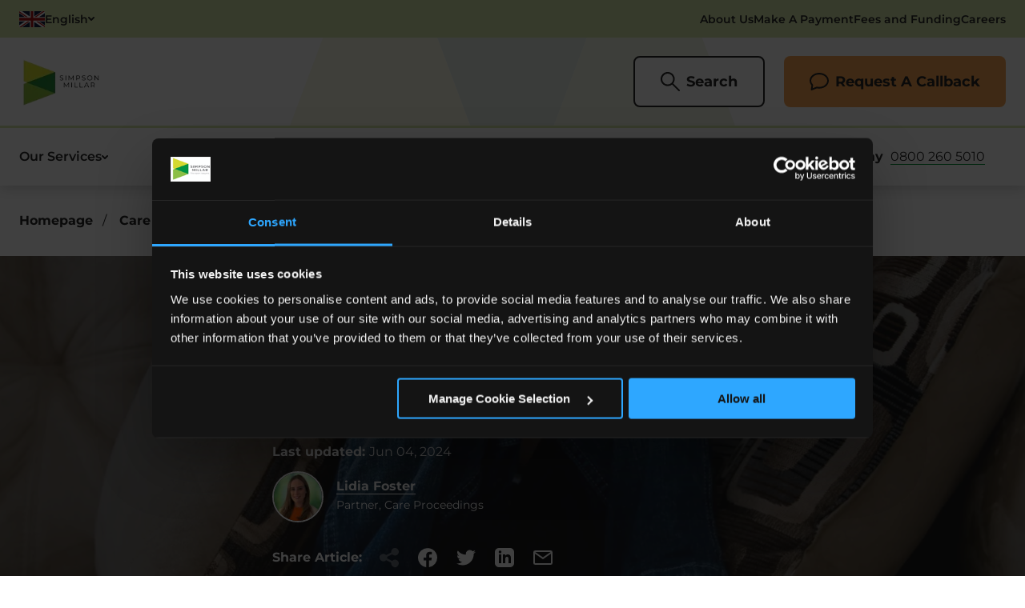

--- FILE ---
content_type: text/html; charset=utf-8
request_url: https://www.simpsonmillar.co.uk/care-proceedings-solicitors/care-proceedings-and-the-different-types-of-child-court-orders/
body_size: 44204
content:
<!DOCTYPE html>
<html lang="en">
<head>
        
<!-- Google Tag Manager -->
<script type="text/javascript" data-cookieconsent="ignore">(function(w,d,s,l,i){w[l]=w[l]||[];w[l].push({'gtm.start':
new Date().getTime(),event:'gtm.js'});var f=d.getElementsByTagName(s)[0],
j=d.createElement(s),dl=l!='dataLayer'?'&l='+l:'';j.async=true;j.src=
'https://www.googletagmanager.com/gtm.js?id='+i+dl;f.parentNode.insertBefore(j,f);
})(window,document,'script','dataLayer','GTM-NR9XTFC');</script>
<!-- End Google Tag Manager -->


<!-- Cookiebot -->
<script async id="Cookiebot" src="https://consent.cookiebot.com/uc.js" data-cbid="821baa23-3b0f-4c1f-8e77-51db3389cfc5" type="text/javascript"></script>
<!-- End Cookiebot -->

<script data-cookieconsent="statistics">LUX=function(){function n(){return Date.now?Date.now():+new Date}var r,e=n(),t=window.performance||{},a=t.timing||{navigationStart:(null===(r=window.LUX)||void 0===r?void 0:r.ns)||e};function o(){return t.now?(r=t.now(),Math.floor(r)):n()-a.navigationStart;var r}(LUX=window.LUX||{}).ac=[],LUX.addData=function(n,r){return LUX.cmd(["addData",n,r])},LUX.cmd=function(n){return LUX.ac.push(n)},LUX.getDebug=function(){return[[e,0,[]]]},LUX.init=function(){return LUX.cmd(["init"])},LUX.mark=function(){for(var n=[],r=0;r<arguments.length;r++)n[r]=arguments[r];if(t.mark)return t.mark.apply(t,n);var e=n[0],a=n[1]||{};void 0===a.startTime&&(a.startTime=o());LUX.cmd(["mark",e,a])},LUX.markLoadTime=function(){return LUX.cmd(["markLoadTime",o()])},LUX.measure=function(){for(var n=[],r=0;r<arguments.length;r++)n[r]=arguments[r];if(t.measure)return t.measure.apply(t,n);var e,a=n[0],i=n[1],u=n[2];e="object"==typeof i?n[1]:{start:i,end:u};e.duration||e.end||(e.end=o());LUX.cmd(["measure",a,e])},LUX.send=function(){return LUX.cmd(["send"])},LUX.ns=e;var i=LUX;if(window.LUX_ae=[],window.addEventListener("error",(function(n){window.LUX_ae.push(n)})),window.LUX_al=[],"function"==typeof PerformanceObserver&&"function"==typeof PerformanceLongTaskTiming){var u=new PerformanceObserver((function(n){for(var r=n.getEntries(),e=0;e<r.length;e++)window.LUX_al.push(r[e])}));try{u.observe({type:"longtask"})}catch(n){}}return i}();</script><script src="https://cdn.speedcurve.com/js/lux.js?id=4282167208" defer crossorigin="anonymous"></script>

<script>
  function uuidv4() {
    return ([1e7] + -1e3 + -4e3 + -8e3 + -1e11).replace(/[018]/g, function (c) {
        return (c ^ (crypto.getRandomValues(new Uint8Array(1))[0] & (15 >> (c / 4)))).toString(16);
    });     
}
    window.form_uuid  = uuidv4();
</script>

<!-- begin Convert Experiences code-->
<script async type="text/plain" src="//cdn-4.convertexperiments.com/js/1004407-1004276.js" data-cookieconsent="ignore"></script>
<!-- end Convert Experiences code -->

<!-- TrustBox script -->
<script type="text/javascript" src="//widget.trustpilot.com/bootstrap/v5/tp.widget.bootstrap.min.js" async></script>
<!-- End TrustBox script -->
    
<meta charset="utf-8">
<meta name="viewport" content="width=device-width, initial-scale=1">

<title>Care Proceedings and the Different Types of Child Court Orders UK</title>

    <meta name="description" content="There are several different types of child Court Orders social workers can use, each with their own specific criteria, effects and time scales.">
    <meta name="keywords" content="Care Proceedings">

<link rel="apple-touch-icon" sizes="180x180" href="/apple-touch-icon.png">
<link rel="icon" type="image/png" sizes="32x32" href="/favicon-32x32.png">
<link rel="icon" type="image/png" sizes="16x16" href="/favicon-16x16.png">
<link rel="manifest" href="/site.webmanifest">
<link rel="mask-icon" href="/safari-pinned-tab.svg" color="#ffffff">
<meta name="msapplication-TileColor" content="#ffffff">
<meta name="theme-color" content="#ffffff">
<link rel="canonical" href="https://www.simpsonmillar.co.uk/care-proceedings-solicitors/care-proceedings-and-the-different-types-of-child-court-orders/" />

        <link rel="alternate" hreflang="en-GB" href="https://www.simpsonmillar.co.uk/care-proceedings-solicitors/care-proceedings-and-the-different-types-of-child-court-orders/" />

<meta property="og:url" content="https://www.simpsonmillar.co.uk/care-proceedings-solicitors/care-proceedings-and-the-different-types-of-child-court-orders/">
<meta property="og:type" content="website">
<meta property="og:title" content="Care Proceedings and the Different Types of Child Court Orders UK">
    <meta property="og:description" content="There are several different types of child Court Orders social workers can use, each with their own specific criteria, effects and time scales.">

    <meta property="og:image" content="https://www.simpsonmillar.co.uk/Media-Rebuild/0jogoiza/smiling_our-people.jpeg/">

<meta name="twitter:card" content="summary_large_image">
<meta property="twitter:url" content="https://www.simpsonmillar.co.uk/care-proceedings-solicitors/care-proceedings-and-the-different-types-of-child-court-orders/">
<meta name="twitter:title" content="Care Proceedings and the Different Types of Child Court Orders UK">
    <meta name="twitter:description" content="There are several different types of child Court Orders social workers can use, each with their own specific criteria, effects and time scales.">

    <meta property="twitter:image" content="https://www.simpsonmillar.co.uk/Media-Rebuild/0jogoiza/smiling_our-people.jpeg/">

    <meta name="robots" content="max-image-preview:large" />

    
<script type="application/ld+json">
	{
		"@context": "https://schema.org",
		"@type": "NewsArticle",
		"headline": "Care Proceedings and the Different Types of Child Court Orders UK",
		"image": [
			"https://www.simpsonmillar.co.uk/Media-Rebuild/pxynqxdc/child-under-cushions.jpg"
		],
		"datePublished": "23/08/2017 00:00:00",
		"dateModified": "09/10/2025 09:09:22",
		"author": [{
			"@type": "Person",
			"name": "Lidia Foster",
			"url": "https://www.simpsonmillar.co.uk/our-people/lidia-foster/"
		}]
	}
</script>
    <link rel="stylesheet" href="/css/site.css?v=w5Nesn96435fqZrjelsIZxFKnokrtgdR0uewXPHpb_4" />
    <script data-cookieconsent="ignore"></script>
    <script defer data-cookieconsent="ignore" src="/sitefiles/next-gen/dist/client-ffca41875039aff8ad3c.js"></script>
    
        

        <meta name="facebook-domain-verification" content="jbbuh5288nz2jucgwoxdozmcalr5pc" />
<meta name="google-site-verification" content="9YrNCGXrBa-vyNRlnkTFP7C8U3CS_et-Qt7kXMI9h_E" />

<!-- Start VWO Async SmartCode -->

<link rel="preconnect" href="https://dev.visualwebsiteoptimizer.com" />

<script type='text/javascript' id='vwoCode'>

window._vwo_code || (function() {

var account_id=1080960,

version=2.1,

settings_tolerance=2000,

hide_element='body',

hide_element_style = 'opacity:0 !important;filter:alpha(opacity=0) !important;background:none !important;transition:none !important;',

/* DO NOT EDIT BELOW THIS LINE */

f=false,w=window,d=document,v=d.querySelector('#vwoCode'),cK='_vwo_'+account_id+'_settings',cc={};try{var c=JSON.parse(localStorage.getItem('_vwo_'+account_id+'_config'));cc=c&&typeof c==='object'?c:{}}catch(e){}var stT=cc.stT==='session'?w.sessionStorage:w.localStorage;code={nonce:v&&v.nonce,use_existing_jquery:function(){return typeof use_existing_jquery!=='undefined'?use_existing_jquery:undefined},library_tolerance:function(){return typeof library_tolerance!=='undefined'?library_tolerance:undefined},settings_tolerance:function(){return cc.sT||settings_tolerance},hide_element_style:function(){return'{'+(cc.hES||hide_element_style)+'}'},hide_element:function(){if(performance.getEntriesByName('first-contentful-paint')[0]){return''}return typeof cc.hE==='string'?cc.hE:hide_element},getVersion:function(){return version},finish:function(e){if(!f){f=true;var t=d.getElementById('_vis_opt_path_hides');if(t)t.parentNode.removeChild(t);if(e)(new Image).src='https://dev.visualwebsiteoptimizer.com/ee.gif?a='+account_id+e}},finished:function(){return f},addScript:function(e){var t=d.createElement('script');t.type='text/javascript';if(e.src){t.src=e.src}else{t.text=e.text}v&&t.setAttribute('nonce',v.nonce);d.getElementsByTagName('head')[0].appendChild(t)},load:function(e,t){var n=this.getSettings(),i=d.createElement('script'),r=this;t=t||{};if(n){i.textContent=n;d.getElementsByTagName('head')[0].appendChild(i);if(!w.VWO||VWO.caE){stT.removeItem(cK);r.load(e)}}else{var o=new XMLHttpRequest;o.open('GET',e,true);o.withCredentials=!t.dSC;o.responseType=t.responseType||'text';o.onload=function(){if(t.onloadCb){return t.onloadCb(o,e)}if(o.status===200||o.status===304){_vwo_code.addScript({text:o.responseText})}else{_vwo_code.finish('&e=loading_failure:'+e)}};o.onerror=function(){if(t.onerrorCb){return t.onerrorCb(e)}_vwo_code.finish('&e=loading_failure:'+e)};o.send()}},getSettings:function(){try{var e=stT.getItem(cK);if(!e){return}e=JSON.parse(e);if(Date.now()>e.e){stT.removeItem(cK);return}return e.s}catch(e){return}},init:function(){if(d.URL.indexOf('__vwo_disable__')>-1)return;var e=this.settings_tolerance();w._vwo_settings_timer=setTimeout(function(){_vwo_code.finish();stT.removeItem(cK)},e);var t;if(this.hide_element()!=='body'){t=d.createElement('style');var n=this.hide_element(),i=n?n+this.hide_element_style():'',r=d.getElementsByTagName('head')[0];t.setAttribute('id','_vis_opt_path_hides');v&&t.setAttribute('nonce',v.nonce);t.setAttribute('type','text/css');if(t.styleSheet)t.styleSheet.cssText=i;else t.appendChild(d.createTextNode(i));r.appendChild(t)}else{t=d.getElementsByTagName('head')[0];var i=d.createElement('div');i.style.cssText='z-index: 2147483647 !important;position: fixed !important;left: 0 !important;top: 0 !important;width: 100% !important;height: 100% !important;background: white !important;display: block !important;';i.setAttribute('id','_vis_opt_path_hides');i.classList.add('_vis_hide_layer');t.parentNode.insertBefore(i,t.nextSibling)}var o=window._vis_opt_url||d.URL,s='https://dev.visualwebsiteoptimizer.com/j.php?a='+account_id+'&u='+encodeURIComponent(o)+'&vn='+version;if(w.location.search.indexOf('_vwo_xhr')!==-1){this.addScript({src:s})}else{this.load(s+'&x=true')}}};w._vwo_code=code;code.init();})();

</script>

<!-- End VWO Async SmartCode -->

    <style>
</style>
    <div id="react_Components_GlobalStyles_37A6259CC0C1DAE299A7866489DFF0BD" class="react_Components_GlobalStyles_37A6259CC0C1DAE299A7866489DFF0BD"></div>
    
<style data-styled="bGHlMj iXCrIW kSRCMM fpaacm gCjob fkmJHW iBMTya eHHoDg drRVfE eHekCb kjJSAV gKgVz eoLaIK dLNyIf cvsvqD cHXQoP hbEiLO htSNpq jFkLoG ZYIiz hPbzxi fQnCFl iWTmUb hUYJlZ jXSnzL jVzOTG ipkhXc hRuToq" data-styled-version="4.4.1">
/* sc-component-id: SectionWrapperstyles__Container-sc-14bvb97-0 */
.iXCrIW{--sectionSpacingTop:var(--sectionSpacing);--sectionSpacingBottom:var(--sectionSpacing);position:relative;-webkit-scroll-margin:var(--headerHeight) 0 0;-moz-scroll-margin:var(--headerHeight) 0 0;-ms-scroll-margin:var(--headerHeight) 0 0;scroll-margin:var(--headerHeight) 0 0;} .iXCrIW[data-allow-scroll-margin='true']{overflow:clip;} .iXCrIW[data-allow-top-separator='true']{overflow:visible;} .iXCrIW[data-theme=default]{--accentColor:#009636;--accentColorAlt:#009636;--accentContrastColor:#fff;--bgColor:#fff;--fgColor:#282828;} .iXCrIW[data-theme=darkCoral]{--accentColor:#009636;--accentColorAlt:#009636;--accentContrastColor:#fff;--bgColor:#425563;--fgColor:#fff;} .iXCrIW[data-theme=greenBeige]{--accentColor:#009636;--accentColorAlt:#D9E9AD;--accentContrastColor:#fff;--bgColor:#EEF5DA;--fgColor:#282828;} .iXCrIW[data-theme=greenMint]{--accentColor:#009636;--accentColorAlt:#B3DCC1;--accentContrastColor:#fff;--bgColor:#EBF7EF;--fgColor:#282828;} .iXCrIW[data-theme=grey]{--accentColor:#009636;--accentColorAlt:#009636;--accentContrastColor:#fff;--bgColor:#F0F0F0;--fgColor:#282828;} .iXCrIW[data-overlap-bottom='true']{margin-bottom:calc(var(--sectionSpacingBottom) * -1);}
/* sc-component-id: SectionWrapperstyles__Inner-sc-14bvb97-1 */
.gCjob{color:var(--fgColor);padding-top:var(--sectionSpacingTop);padding-bottom:var(--sectionSpacingBottom);} .SectionWrapperstyles__Container-sc-14bvb97-0:not([data-theme=default]) .gCjob{background:var(--bgColor);} [data-overlap-bottom='true'] .gCjob{padding-bottom:calc(var(--sectionSpacingBottom) * 2);}
/* sc-component-id: SectionWrapperstyles__Separator-sc-14bvb97-2 */
.kSRCMM{display:none;} .SectionWrapperstyles__Container-sc-14bvb97-0:not([data-s-top='default']) .kSRCMM[data-top]{display:block;background:var(--bgColor);height:var(--sectionSpacingTop);width:100%;} [data-s-top='slantLeft'] .kSRCMM[data-top]{-webkit-clip-path:polygon(0% 100%,100% 0%,100% 100%);clip-path:polygon(0% 100%,100% 0%,100% 100%);} [data-s-top='slantRight'] .kSRCMM[data-top]{-webkit-clip-path:polygon(0% 0%,100% 100%,0% 100%);clip-path:polygon(0% 0%,100% 100%,0% 100%);} .SectionWrapperstyles__Container-sc-14bvb97-0:not([data-s-bottom='default']) .kSRCMM[data-bottom]{display:block;background:var(--bgColor);height:var(--sectionSpacingTop);width:100%;} [data-s-bottom='slantLeft'] .kSRCMM[data-bottom]{-webkit-clip-path:polygon(0% 0%,100% 0%,0% 100%);clip-path:polygon(0% 0%,100% 0%,0% 100%);} [data-s-bottom='slantRight'] .kSRCMM[data-bottom]{-webkit-clip-path:polygon(0% 0%,100% 0%,100% 100%);clip-path:polygon(0% 0%,100% 0%,100% 100%);}
/* sc-component-id: SectionWrapperstyles__SeparatorLogo-sc-14bvb97-3 */
.fpaacm{display:none;} @media (min-width:1280px){.fpaacm{position:absolute;}.SectionWrapperstyles__Container-sc-14bvb97-0:not([data-s-top='default']) .fpaacm[data-top]{top:0;display:block;-webkit-transform:translateY(-30%);-ms-transform:translateY(-30%);transform:translateY(-30%);}[data-s-top='slantLeft'] .fpaacm[data-top]{right:0;background:url(/sitefiles/next-gen/dist/9b3d3b6a6ae0c5f59689.svg?url) no-repeat center right;height:182px;width:82px;}[data-s-top='slantRight'] .fpaacm[data-top]{left:0;background:url(/sitefiles/next-gen/dist/9240a311acdfabecd8b9.svg?url) no-repeat center left;height:150px;width:82px;}.SectionWrapperstyles__Container-sc-14bvb97-0:not([data-s-bottom='default']) .fpaacm[data-bottom]{bottom:0;display:block;}[data-s-bottom='slantLeft'] .fpaacm[data-bottom]{right:0;background:url(/sitefiles/next-gen/dist/9b3d3b6a6ae0c5f59689.svg?url) no-repeat center right;height:160px;width:82px;}[data-s-bottom='slantRight'] .fpaacm[data-bottom]{left:0;background:url(/sitefiles/next-gen/dist/9240a311acdfabecd8b9.svg?url) no-repeat center left;height:150px;width:82px;}}
/* sc-component-id: SectionWrapperstyles__SiteWide-sc-14bvb97-4 */
.fkmJHW{margin:0 auto;max-width:calc(var(--siteWidth) + var(--sitePadding) + var(--sitePadding));padding:0 var(--sitePadding);width:100%;}
/* sc-component-id: ShareButtonsstyles__Container-sc-90ytdu-0 */
.iWTmUb{--bgColor:beige:#EEF5DA;dark:#009636;honey:#D6EEDE;light:#D7DF23;medium:#539B6B;mid:#9DBE41;mint:#EBF7EF;seafoam:#B3DCC1;tea:#D9E9AD;--fgColor:#fff;--itemGap:8px;--itemPadding:8px;--itemSize:24px;color:var(--fgColor);margin-top:3rem;margin-bottom:0;display:-webkit-box;display:-webkit-flex;display:-ms-flexbox;display:flex;-webkit-align-items:center;-webkit-box-align:center;-ms-flex-align:center;align-items:center;} @media (min-width:480px){.iWTmUb{--itemPadding:12px;}}
/* sc-component-id: ShareButtonsstyles__Text-sc-90ytdu-1 */
.hUYJlZ{display:inline-block;font-family:'Montserrat',sans-serif;font-style:normal;font-weight:700;font-size:16px;line-height:32px;padding-right:8px;} @media (min-width:1024px){.hUYJlZ{padding-right:10px;}}
/* sc-component-id: ShareButtonsstyles__List-sc-90ytdu-2 */
.jXSnzL{display:-webkit-box;display:-webkit-flex;display:-ms-flexbox;display:flex;-webkit-align-items:center;-webkit-box-align:center;-ms-flex-align:center;align-items:center;gap:var(--itemGap);}
/* sc-component-id: ShareButtonsstyles__Link-sc-90ytdu-4 */
.ipkhXc{display:block;background-color:transparent;border:0;border-radius:50%;color:currentColor;margin:0;padding:var(--itemPadding);-webkit-text-decoration:none;text-decoration:none;-webkit-transform:scale(1);-ms-transform:scale(1);transform:scale(1);} @media (prefers-reduced-motion:no-preference){.ipkhXc{-webkit-transition:-webkit-transform,opacity;-webkit-transition:transform,opacity;transition:transform,opacity;-webkit-transition-duration:0.35s;transition-duration:0.35s;-webkit-transition-timing-function:cubic-bezier(0.33,1,0.68,1);transition-timing-function:cubic-bezier(0.33,1,0.68,1);will-change:transform,opacity;}} .ipkhXc:focus{outline:auto;outline-color:var(--bgColor);outline-offset:5px;outline-width:thin;} .ipkhXc:not(:focus-visible):focus{outline:none;} .ipkhXc:focus-visible{outline:auto;outline-color:var(--bgColor);outline-offset:5px;outline-width:thin;} .ipkhXc:hover{-webkit-transform:scale(1.2);-ms-transform:scale(1.2);transform:scale(1.2);} .ipkhXc:disabled{opacity:0.33;}
/* sc-component-id: ShareButtonsstyles__Icon-sc-90ytdu-5 */
.hRuToq{display:block;height:var(--itemSize);color:currentColor;width:var(--itemSize);}
/* sc-component-id: MediaArticleBannerstyles__Container-sc-j61et5-0 */
.bGHlMj{--sectionSpacing:48px;position:relative;overflow:hidden;} @media (min-width:1024px){.bGHlMj{min-height:460px;}} .bGHlMj .ShareButtonsstyles__Container-sc-90ytdu-0{margin-top:20px;}
/* sc-component-id: MediaArticleBannerstyles__Inner-sc-j61et5-1 */
.kjJSAV{display:grid;-webkit-column-gap:var(--gutterWidth);column-gap:var(--gutterWidth);grid-template-columns:repeat(12,1fr);-webkit-align-items:center;-webkit-box-align:center;-ms-flex-align:center;align-items:center;} @media (min-width:1024px){.kjJSAV{min-height:calc(460px - 96px);}}
/* sc-component-id: MediaArticleBannerstyles__Overlay-sc-j61et5-3 */
.eHekCb{position:absolute;top:0;left:0;height:100%;width:100%;background-color:rgba(40,40,40,0.6);}
/* sc-component-id: MediaArticleBannerstyles__ContentColumn-sc-j61et5-4 */
.gKgVz{position:relative;z-index:1;grid-column:1 / span 12;max-width:696px;color:#fff;} .gKgVz .TrustpilotBlockstyles__Container-sc-cueuiq-0{margin-top:24px;} @media (max-width:1023px){.gKgVz{-webkit-order:2;-ms-flex-order:2;order:2;}} @media (min-width:1024px){.gKgVz{grid-column:4 / span 6;}}
/* sc-component-id: MediaArticleBannerstyles__ImageWrapper-sc-j61et5-5 */
.eHHoDg{position:absolute;top:0;right:0;width:100%;height:100%;overflow:hidden;}
/* sc-component-id: MediaArticleBannerstyles__Image-sc-j61et5-6 */
.drRVfE{position:absolute;top:0;left:0;display:block;background:#F0F0F0;height:100%;object-fit:cover;object-position:center;width:100%;}
/* sc-component-id: MediaArticleBannerstyles__Title-sc-j61et5-7 */
.eoLaIK{color:currentColor;font-family:'Montserrat',sans-serif;font-style:normal;font-weight:800;margin:0 0 1em;font-size:24px;line-height:32px;margin-bottom:0.5em;} @media (min-width:568px){.eoLaIK{font-size:28px;line-height:36px;}} @media (min-width:1024px){.eoLaIK{font-size:32px;line-height:42px;}} @media (min-width:1600px){.eoLaIK{font-size:32px;line-height:42px;}}
/* sc-component-id: MediaArticleBannerstyles__DateContainer-sc-j61et5-8 */
.dLNyIf{font-family:'Montserrat',sans-serif;font-style:normal;font-weight:400;font-size:16px;line-height:19px;margin-bottom:15px;}
/* sc-component-id: MediaArticleBannerstyles__UpdatedDateContainer-sc-j61et5-9 */
.cHXQoP{font-family:'Montserrat',sans-serif;font-style:normal;font-weight:400;font-size:16px;line-height:19px;margin-bottom:15px;}
/* sc-component-id: MediaArticleBannerstyles__Date-sc-j61et5-10 */
.cvsvqD{font-family:'Montserrat',sans-serif;font-style:normal;font-weight:400;}
/* sc-component-id: MediaArticleBannerstyles__AuthorArea-sc-j61et5-11 */
.hbEiLO{display:grid;grid-template-columns:70px auto;-webkit-align-items:center;-webkit-box-align:center;-ms-flex-align:center;align-items:center;margin-top:10px;} @media (min-width:1024px){.hbEiLO{grid-template-columns:80px auto;}}
/* sc-component-id: MediaArticleBannerstyles__PersonImage-sc-j61et5-13 */
.jFkLoG{display:block;border:2px solid #fff;border-radius:100000000000px;height:64px;width:64px;}
/* sc-component-id: MediaArticleBannerstyles__AuthorDetails-sc-j61et5-15 */
.ZYIiz{grid-column:2;}
/* sc-component-id: MediaArticleBannerstyles__AuthorName-sc-j61et5-16 */
.hPbzxi{font-family:'Montserrat',sans-serif;font-style:normal;font-weight:700;margin-bottom:5px;color:#fff;text-underline-position:under;display:block;}
/* sc-component-id: MediaArticleBannerstyles__AuthorJobTitle-sc-j61et5-17 */
.fQnCFl{font-family:'Montserrat',sans-serif;font-style:normal;font-weight:400;font-size:14px;line-height:21px;margin-bottom:0;}</style><style data-styled="jsKvpR jQNpcq bzQmxh gUdrAc lgtNpd hxBGhX kPqoUJ glCzwS bnZbKN kaghSG bkjvmR iGzHMd hLmTuX" data-styled-version="4.4.1">
/* sc-component-id: ContentsLinksstyles__Container-sc-1ccvhv8-0 */
.gUdrAc{background-color:#EEF5DA;padding:24px 24px 0px;border-radius:15px;width:100%;}
/* sc-component-id: ContentsLinksstyles__List-sc-1ccvhv8-1 */
.bnZbKN{display:grid;gap:16px;}
/* sc-component-id: ContentsLinksstyles__Item-sc-1ccvhv8-2 */
.kaghSG:last-child{padding-bottom:30px;}
/* sc-component-id: ContentsLinksstyles__Link-sc-1ccvhv8-3 */
.bkjvmR{display:-webkit-box;display:-webkit-flex;display:-ms-flexbox;display:flex;-webkit-align-items:center;-webkit-box-align:center;-ms-flex-align:center;align-items:center;gap:8px;font-size:16px;line-height:1.5;color:#282828;font-family:'Montserrat',sans-serif;font-style:normal;font-weight:400;-webkit-text-decoration:none;text-decoration:none;border-top:1px solid #C5E5D1;padding-top:16px;} @media (min-width:480px){.bkjvmR{font-size:18px;}} .bkjvmR:hover{font-family:'Montserrat',sans-serif;font-style:normal;font-weight:700;}
/* sc-component-id: ContentsLinksstyles__Button-sc-1ccvhv8-4 */
.hxBGhX{background:none;border:none;width:40px;} .hxBGhX svg{width:18px;} @media (min-width:1024px){.hxBGhX{display:none;}}
/* sc-component-id: ContentsLinksstyles__Title-sc-1ccvhv8-5 */
.lgtNpd{font-size:20px;color:#282828;font-family:'Montserrat',sans-serif;font-style:normal;font-weight:800;display:-webkit-box;display:-webkit-flex;display:-ms-flexbox;display:flex;-webkit-box-pack:justify;-webkit-justify-content:space-between;-ms-flex-pack:justify;justify-content:space-between;-webkit-align-items:center;-webkit-box-align:center;-ms-flex-align:center;align-items:center;margin-bottom:24px;} @media (min-width:480px){.lgtNpd{font-size:22px;}}
/* sc-component-id: ContentsLinksstyles__Wrapper-sc-1ccvhv8-7 */
.glCzwS{overflow:hidden;} @media (min-width:1024px){.glCzwS{height:auto !important;}}
/* sc-component-id: SplitContentContentsStyles__Container-sc-1qnolvs-0 */
.jsKvpR{position:relative;-webkit-scroll-margin:var(--headerHeight) 0 0;-moz-scroll-margin:var(--headerHeight) 0 0;-ms-scroll-margin:var(--headerHeight) 0 0;scroll-margin:var(--headerHeight) 0 0;margin:0 auto;max-width:calc(var(--siteWidth) + var(--sitePadding) + var(--sitePadding));padding:var(--sectionSpacing) var(--sitePadding);width:100%;} .jsKvpR[data-allow-scroll-margin='true']{overflow:clip;} .jsKvpR[data-allow-top-separator='true']{overflow:visible;} @media (max-width:1023px){.jsKvpR{padding:0px 0px var(--sitePadding) 0px;}}
/* sc-component-id: SplitContentContentsStyles__Inner-sc-1qnolvs-1 */
.jQNpcq{display:grid;-webkit-column-gap:var(--gutterWidth);column-gap:var(--gutterWidth);grid-template-columns:repeat(12,1fr);-webkit-align-items:flex-start;-webkit-box-align:flex-start;-ms-flex-align:flex-start;align-items:flex-start;row-gap:24px;}
/* sc-component-id: SplitContentContentsStyles__ContentWrapper-sc-1qnolvs-2 */
.iGzHMd{grid-column:1 / span 12;padding:0 var(--sitePadding);} @media (min-width:1024px){.iGzHMd{padding:0;grid-row:1;grid-column:1 / span 7;}}
/* sc-component-id: SplitContentContentsStyles__Content-sc-1qnolvs-3 */
.hLmTuX{margin-bottom:16px;-webkit-scroll-margin:var(--headerHeight) 0 0;-moz-scroll-margin:var(--headerHeight) 0 0;-ms-scroll-margin:var(--headerHeight) 0 0;scroll-margin:var(--headerHeight) 0 0;} .hLmTuX h1,.hLmTuX .h1-styles{color:currentColor;font-family:'Montserrat',sans-serif;font-style:normal;font-weight:800;margin:0 0 1em;font-size:32px;line-height:44px;} @media (min-width:568px){.hLmTuX h1,.hLmTuX .h1-styles{font-size:40px;line-height:48px;}} @media (min-width:1024px){.hLmTuX h1,.hLmTuX .h1-styles{font-size:40px;line-height:52px;}} @media (min-width:1600px){.hLmTuX h1,.hLmTuX .h1-styles{font-size:44px;line-height:60px;}} .hLmTuX h2,.hLmTuX .h2-styles{color:currentColor;font-family:'Montserrat',sans-serif;font-style:normal;font-weight:800;margin:0 0 1em;font-size:28px;line-height:36px;} @media (min-width:568px){.hLmTuX h2,.hLmTuX .h2-styles{font-size:32px;line-height:40px;}} @media (min-width:1024px){.hLmTuX h2,.hLmTuX .h2-styles{font-size:36px;line-height:48px;}} @media (min-width:1600px){.hLmTuX h2,.hLmTuX .h2-styles{font-size:40px;line-height:56px;}} .hLmTuX h3,.hLmTuX .h3-styles{color:currentColor;font-family:'Montserrat',sans-serif;font-style:normal;font-weight:800;margin:0 0 1em;font-size:24px;line-height:32px;} @media (min-width:568px){.hLmTuX h3,.hLmTuX .h3-styles{font-size:28px;line-height:36px;}} @media (min-width:1024px){.hLmTuX h3,.hLmTuX .h3-styles{font-size:32px;line-height:42px;}} @media (min-width:1600px){.hLmTuX h3,.hLmTuX .h3-styles{font-size:32px;line-height:42px;}} .hLmTuX h4,.hLmTuX .h4-styles{color:currentColor;font-family:'Montserrat',sans-serif;font-style:normal;font-weight:800;margin:0 0 1em;font-size:20px;line-height:28px;} @media (min-width:568px){.hLmTuX h4,.hLmTuX .h4-styles{font-size:24px;line-height:30px;}} @media (min-width:1024px){.hLmTuX h4,.hLmTuX .h4-styles{font-size:28px;line-height:36px;}} @media (min-width:1600px){.hLmTuX h4,.hLmTuX .h4-styles{font-size:28px;line-height:36px;}} .hLmTuX h5,.hLmTuX .h5-styles{color:currentColor;font-family:'Montserrat',sans-serif;font-style:normal;font-weight:800;margin:0 0 1em;font-size:18px;line-height:26px;} @media (min-width:568px){.hLmTuX h5,.hLmTuX .h5-styles{font-size:20px;line-height:26px;}} @media (min-width:1024px){.hLmTuX h5,.hLmTuX .h5-styles{font-size:24px;line-height:32px;}} @media (min-width:1600px){.hLmTuX h5,.hLmTuX .h5-styles{font-size:24px;line-height:32px;}} .hLmTuX h6,.hLmTuX .h6-styles{color:currentColor;font-family:'Montserrat',sans-serif;font-style:normal;font-weight:800;margin:0 0 1em;font-size:16px;line-height:22px;} @media (min-width:568px){.hLmTuX h6,.hLmTuX .h6-styles{font-size:18px;line-height:24px;}} @media (min-width:1024px){.hLmTuX h6,.hLmTuX .h6-styles{font-size:18px;line-height:24px;}} @media (min-width:1600px){.hLmTuX h6,.hLmTuX .h6-styles{font-size:20px;line-height:28px;}} .hLmTuX p{color:currentColor;font-family:'Montserrat',sans-serif;font-style:normal;font-weight:400;margin:0 0 1em;font-size:16px;line-height:26px;} @media (min-width:568px){.hLmTuX p{font-size:16px;line-height:26px;}} @media (min-width:1024px){.hLmTuX p{font-size:18px;line-height:30px;}} @media (min-width:1600px){.hLmTuX p{font-size:18px;line-height:34px;}} .hLmTuX p.large{color:currentColor;font-family:'Montserrat',sans-serif;font-style:normal;font-weight:400;margin:0 0 1em;font-size:15px;line-height:28px;} @media (min-width:568px){.hLmTuX p.large{font-size:16px;line-height:30px;}} @media (min-width:1024px){.hLmTuX p.large{font-size:20px;line-height:36px;}} @media (min-width:1600px){.hLmTuX p.large{font-size:22px;line-height:38px;}} .hLmTuX p.small{color:currentColor;font-family:'Montserrat',sans-serif;font-style:normal;font-weight:400;margin:0 0 1em;font-size:14px;line-height:24px;} @media (min-width:568px){.hLmTuX p.small{font-size:14px;line-height:24px;}} @media (min-width:1024px){.hLmTuX p.small{font-size:16px;line-height:26px;}} @media (min-width:1600px){.hLmTuX p.small{font-size:16px;line-height:26px;}} .hLmTuX a{display:inline-block;color:currentColor;-webkit-text-decoration:underline;text-decoration:underline;text-underline-position:under;-webkit-transition:color 0.15s cubic-bezier(0.33,1,0.68,1);transition:color 0.15s cubic-bezier(0.33,1,0.68,1);display:inline;} .hLmTuX a:focus{outline:none;} .hLmTuX a:focus,.hLmTuX a:hover{background-size:100% 100%;color:#009636;} .hLmTuX span{display:inline;} .hLmTuX ol,.hLmTuX ul{color:currentColor;font-family:'Montserrat',sans-serif;font-style:normal;font-weight:400;margin:0 0 1em;font-size:16px;line-height:26px;} @media (min-width:568px){.hLmTuX ol,.hLmTuX ul{font-size:16px;line-height:26px;}} @media (min-width:1024px){.hLmTuX ol,.hLmTuX ul{font-size:18px;line-height:30px;}} @media (min-width:1600px){.hLmTuX ol,.hLmTuX ul{font-size:18px;line-height:34px;}} .hLmTuX ol{list-style:decimal;padding-left:1.2em;} .hLmTuX ul{list-style:disc;padding-left:1.2em;list-style-position:inside;} .hLmTuX ul.large{color:currentColor;font-family:'Montserrat',sans-serif;font-style:normal;font-weight:400;margin:0 0 1em;font-size:15px;line-height:28px;margin-bottom:0;} @media (min-width:568px){.hLmTuX ul.large{font-size:16px;line-height:30px;}} @media (min-width:1024px){.hLmTuX ul.large{font-size:20px;line-height:36px;}} @media (min-width:1600px){.hLmTuX ul.large{font-size:22px;line-height:38px;}} .hLmTuX hr{display:block;background:currentColor;border:0;height:4px;margin:40px 0;padding:0;width:100%;} @media (min-width:768px){.hLmTuX hr{margin:80px 0;}} .hLmTuX blockquote{color:currentcolor;font-family:font-family:'Montserrat',sans-serif;font-style:normal;font-weight:400;margin:0px 0px 1em;font-size:18px;line-height:26px;-webkit-letter-spacing:-0.01em;-moz-letter-spacing:-0.01em;-ms-letter-spacing:-0.01em;letter-spacing:-0.01em;position:relative;padding:8px 0px 8px 20px;} .hLmTuX blockquote:before{content:'';position:absolute;top:0px;left:0px;width:4px;height:100%;background-color:#009636;} .hLmTuX table{background:#fff;border-collapse:collapse;color:#282828;margin-bottom:1em;width:100% !important;} .hLmTuX table thead tr{background:#D9E9AD;} .hLmTuX table thead tr td,.hLmTuX table thead tr th{color:#282828;font-family:'Montserrat',sans-serif;font-style:normal;font-weight:700;font-size:20px;line-height:28px;padding:25px 15px;text-align:left;} .hLmTuX table thead tr td:first-child,.hLmTuX table thead tr th:first-child{padding-left:30px;} @media (min-width:1024px){.hLmTuX table thead tr td,.hLmTuX table thead tr th{font-size:24px;line-height:38px;text-align:center;vertical-align:middle;padding:30px;}} .hLmTuX table tbody tr{width:auto !important;height:auto !important;} .hLmTuX table tbody tr:nth-child(even){background:#F0F0F0;} .hLmTuX table tbody tr:nth-child(odd){background:#fff;} .hLmTuX table tbody tr th{color:#fff;font-family:'Montserrat',sans-serif;font-style:normal;font-weight:800;font-size:18px;line-height:22px;padding:12px 16px;text-align:left;} .hLmTuX table tbody tr td{font-family:'Montserrat',sans-serif;font-style:normal;font-weight:400;font-size:16px;line-height:22px;padding:10px 15px;text-align:left;width:auto !important;height:auto !important;} .hLmTuX table tbody tr td:first-child{padding-left:30px;} @media (min-width:1024px){.hLmTuX table tbody tr td{font-size:22px;line-height:34px;padding:25px 30px;}} .hLmTuX table tbody tr td p:last-child{margin-bottom:0;} .hLmTuX .responsive-table{position:relative;overflow-x:auto;} .hLmTuX .responsive-table.small-text thead td,.hLmTuX .responsive-table.small-text thead th{font-size:18px;line-height:22px;padding:22px 12px;} @media (min-width:1024px){.hLmTuX .responsive-table.small-text thead td,.hLmTuX .responsive-table.small-text thead th{padding:22px;font-size:20px;line-height:28px;}} .hLmTuX .responsive-table.small-text tbody tr td,.hLmTuX .responsive-table.small-text tbody tr th{padding:8px 12px;font-size:16px;line-height:22px;} @media (min-width:1024px){.hLmTuX .responsive-table.small-text tbody tr td,.hLmTuX .responsive-table.small-text tbody tr th{font-size:18px;line-height:24px;padding:20px;}} .hLmTuX .brand-black{color:#282828;} .hLmTuX .brand-white{color:#fff;} .hLmTuX .brand-accent{color:var(--accentColor);} .hLmTuX .text-align-center{text-align:center;} .hLmTuX .text-align-right{text-align:right;} .hLmTuX > *:first-child:first-child{margin-top:0;} .hLmTuX > *:last-child:last-child{margin-bottom:0;} .hLmTuX P{font-size:16px;line-height:26px;}
/* sc-component-id: SplitContentContentsStyles__ContentsColumn-sc-1qnolvs-4 */
.bzQmxh{grid-column:1 / span 12;} @media (min-width:1024px){.bzQmxh{grid-column:9 / span 4;position:-webkit-sticky;position:sticky;top:230px;}} @media (min-width:1280px){.bzQmxh{grid-row:1;grid-column:9 / span 4;}} .bzQmxh .SectionWrapperstyles__SiteWide-sc-14bvb97-4{padding:0;} .bzQmxh .SectionWrapperstyles__Inner-sc-14bvb97-1{padding:0;}</style><style data-styled="fhUtQr iXCrIW kSRCMM fpaacm gCjob fkmJHW cZmYUr dMUkRU iFeODg eJoqzW kAkTzV efZDhP gfSbRj dhlWex bhJtPq hGekej aotQj bGTtBs cWdPBM cFCNtk JhuJM gkrPFz bnTIEu dKgIBd bkPGav gvQoCF hndwyr hmspPn evFsdB" data-styled-version="4.4.1">
/* sc-component-id: Buttonstyles__Container-sc-1idpkye-0 */
.hGekej{display:-webkit-inline-box;display:-webkit-inline-flex;display:-ms-inline-flexbox;display:inline-flex;-webkit-align-items:center;-webkit-box-align:center;-ms-flex-align:center;align-items:center;border:0;background:var(--colorPrimary);background-image:linear-gradient(to right,var(--colorContrast),var(--colorContrast));background-repeat:no-repeat;background-size:0% 100%;border-radius:8px;color:var(--colorContrast);height:64px;padding:0px 32px;-webkit-text-decoration:none;text-decoration:none;-webkit-transition:background-size 0.15s cubic-bezier(0.33,1,0.68,1),border-color 0.15s cubic-bezier(0.33,1,0.68,1);transition:background-size 0.15s cubic-bezier(0.33,1,0.68,1),border-color 0.15s cubic-bezier(0.33,1,0.68,1);-webkit-user-select:none;-moz-user-select:none;-ms-user-select:none;user-select:none;width:auto;} .hGekej[data-fill='right']{background-position:left center;} .hGekej[data-fill='left']{background-position:right center;} button:focus span.hGekej,a:focus span.hGekej{outline:auto;outline-offset:3px;} button:hover span.hGekej,a:hover span.hGekej{color:var(--colorPrimary);background-size:100% 100%;} .hGekej:not(span){cursor:pointer;} .hGekej:not(span):focus{outline:none;} .hGekej:not(span):focus{outline:auto;outline-offset:5px;} .hGekej:not(span):hover{color:#fff;background-size:100% 100%;} .hGekej[data-type=default]{--colorPrimary:#F8A554;--colorContrast:#282828;} .hGekej[data-type=outline]{--colorPrimary:#fff;--colorContrast:#282828;border:2px solid var(--colorContrast);} .hGekej[data-type=fullWidth]{--colorPrimary:#D6EEDE;--colorContrast:#282828;width:100%;height:56px;} .hGekej[data-type=thinOutline]{--colorPrimary:#fff;--colorContrast:#282828;border:2px solid var(--colorContrast);height:56px;} @media (max-width:1023px){.hGekej[data-type=thinOutline]{height:48px;}} .hGekej[data-icon-only='true']{height:64px;-webkit-box-pack:center;-webkit-justify-content:center;-ms-flex-pack:center;justify-content:center;padding:0;width:64px;} .hGekej:disabled:disabled:disabled{background-size:0% 100%;opacity:0.7;pointer-events:none;} @media (max-width:1023px){.hGekej{height:48px;padding:0px 16px;}.hGekej[data-icon-only='true']{height:48px;width:48px;}}
/* sc-component-id: Buttonstyles__Text-sc-1idpkye-1 */
.aotQj{color:currentColor;font-family:'Montserrat',sans-serif;font-style:normal;font-weight:700;font-size:18px;line-height:1em;-webkit-text-decoration:none;text-decoration:none;-webkit-transition:color 0.15s cubic-bezier(0.33,1,0.68,1);transition:color 0.15s cubic-bezier(0.33,1,0.68,1);} [data-icon-only='true'] .aotQj{border:0 !important;-webkit-clip:rect(1px,1px,1px,1px) !important;clip:rect(1px,1px,1px,1px) !important;-webkit-clip-path:inset(50%) !important;-webkit-clip-path:inset(50%) !important;clip-path:inset(50%) !important;height:1px !important;margin:-1px !important;overflow:hidden !important;padding:0 !important;position:absolute !important;width:1px !important;white-space:nowrap !important;} @media (max-width:1023px){.aotQj{font-size:15px;}} [data-type=fullWidth] .aotQj{font-family:'Montserrat',sans-serif;font-style:normal;font-weight:500;font-size:16px;line-height:1em;}
/* sc-component-id: Buttonstyles__IconWrapper-sc-1idpkye-2 */
.bGTtBs{display:block;color:currentColor;height:24px;margin:0;padding:0;-webkit-transition:color 0.15s cubic-bezier(0.33,1,0.68,1);transition:color 0.15s cubic-bezier(0.33,1,0.68,1);width:32px;} @media (max-width:1023px){.bGTtBs{height:20px;width:28px;}} [data-icon-position='left'] .bGTtBs{margin-right:auto;-webkit-order:-1;-ms-flex-order:-1;order:-1;padding-right:8px;} [data-icon-position='right'] .bGTtBs{margin-left:auto;-webkit-order:1;-ms-flex-order:1;order:1;padding-left:8px;} [data-icon-only='true'] .bGTtBs{color:currentColor;height:24px;margin:0;padding:0;width:24px;} @media (max-width:1023px){[data-icon-only='true'] .bGTtBs{height:20px;width:20px;}}
/* sc-component-id: SectionWrapperstyles__Container-sc-14bvb97-0 */
.iXCrIW{--sectionSpacingTop:var(--sectionSpacing);--sectionSpacingBottom:var(--sectionSpacing);position:relative;-webkit-scroll-margin:var(--headerHeight) 0 0;-moz-scroll-margin:var(--headerHeight) 0 0;-ms-scroll-margin:var(--headerHeight) 0 0;scroll-margin:var(--headerHeight) 0 0;} .iXCrIW[data-allow-scroll-margin='true']{overflow:clip;} .iXCrIW[data-allow-top-separator='true']{overflow:visible;} .iXCrIW[data-theme=default]{--accentColor:#009636;--accentColorAlt:#009636;--accentContrastColor:#fff;--bgColor:#fff;--fgColor:#282828;} .iXCrIW[data-theme=darkCoral]{--accentColor:#009636;--accentColorAlt:#009636;--accentContrastColor:#fff;--bgColor:#425563;--fgColor:#fff;} .iXCrIW[data-theme=greenBeige]{--accentColor:#009636;--accentColorAlt:#D9E9AD;--accentContrastColor:#fff;--bgColor:#EEF5DA;--fgColor:#282828;} .iXCrIW[data-theme=greenMint]{--accentColor:#009636;--accentColorAlt:#B3DCC1;--accentContrastColor:#fff;--bgColor:#EBF7EF;--fgColor:#282828;} .iXCrIW[data-theme=grey]{--accentColor:#009636;--accentColorAlt:#009636;--accentContrastColor:#fff;--bgColor:#F0F0F0;--fgColor:#282828;} .iXCrIW[data-overlap-bottom='true']{margin-bottom:calc(var(--sectionSpacingBottom) * -1);}
/* sc-component-id: SectionWrapperstyles__Inner-sc-14bvb97-1 */
.gCjob{color:var(--fgColor);padding-top:var(--sectionSpacingTop);padding-bottom:var(--sectionSpacingBottom);} .SectionWrapperstyles__Container-sc-14bvb97-0:not([data-theme=default]) .gCjob{background:var(--bgColor);} [data-overlap-bottom='true'] .gCjob{padding-bottom:calc(var(--sectionSpacingBottom) * 2);}
/* sc-component-id: SectionWrapperstyles__Separator-sc-14bvb97-2 */
.kSRCMM{display:none;} .SectionWrapperstyles__Container-sc-14bvb97-0:not([data-s-top='default']) .kSRCMM[data-top]{display:block;background:var(--bgColor);height:var(--sectionSpacingTop);width:100%;} [data-s-top='slantLeft'] .kSRCMM[data-top]{-webkit-clip-path:polygon(0% 100%,100% 0%,100% 100%);clip-path:polygon(0% 100%,100% 0%,100% 100%);} [data-s-top='slantRight'] .kSRCMM[data-top]{-webkit-clip-path:polygon(0% 0%,100% 100%,0% 100%);clip-path:polygon(0% 0%,100% 100%,0% 100%);} .SectionWrapperstyles__Container-sc-14bvb97-0:not([data-s-bottom='default']) .kSRCMM[data-bottom]{display:block;background:var(--bgColor);height:var(--sectionSpacingTop);width:100%;} [data-s-bottom='slantLeft'] .kSRCMM[data-bottom]{-webkit-clip-path:polygon(0% 0%,100% 0%,0% 100%);clip-path:polygon(0% 0%,100% 0%,0% 100%);} [data-s-bottom='slantRight'] .kSRCMM[data-bottom]{-webkit-clip-path:polygon(0% 0%,100% 0%,100% 100%);clip-path:polygon(0% 0%,100% 0%,100% 100%);}
/* sc-component-id: SectionWrapperstyles__SeparatorLogo-sc-14bvb97-3 */
.fpaacm{display:none;} @media (min-width:1280px){.fpaacm{position:absolute;}.SectionWrapperstyles__Container-sc-14bvb97-0:not([data-s-top='default']) .fpaacm[data-top]{top:0;display:block;-webkit-transform:translateY(-30%);-ms-transform:translateY(-30%);transform:translateY(-30%);}[data-s-top='slantLeft'] .fpaacm[data-top]{right:0;background:url(/sitefiles/next-gen/dist/9b3d3b6a6ae0c5f59689.svg?url) no-repeat center right;height:182px;width:82px;}[data-s-top='slantRight'] .fpaacm[data-top]{left:0;background:url(/sitefiles/next-gen/dist/9240a311acdfabecd8b9.svg?url) no-repeat center left;height:150px;width:82px;}.SectionWrapperstyles__Container-sc-14bvb97-0:not([data-s-bottom='default']) .fpaacm[data-bottom]{bottom:0;display:block;}[data-s-bottom='slantLeft'] .fpaacm[data-bottom]{right:0;background:url(/sitefiles/next-gen/dist/9b3d3b6a6ae0c5f59689.svg?url) no-repeat center right;height:160px;width:82px;}[data-s-bottom='slantRight'] .fpaacm[data-bottom]{left:0;background:url(/sitefiles/next-gen/dist/9240a311acdfabecd8b9.svg?url) no-repeat center left;height:150px;width:82px;}}
/* sc-component-id: SectionWrapperstyles__SiteWide-sc-14bvb97-4 */
.fkmJHW{margin:0 auto;max-width:calc(var(--siteWidth) + var(--sitePadding) + var(--sitePadding));padding:0 var(--sitePadding);width:100%;}
/* sc-component-id: Accreditationsstyles__List-sc-aa2auw-1 */
.JhuJM{display:-webkit-box;display:-webkit-flex;display:-ms-flexbox;display:flex;gap:8px;} @media (min-width:1024px){.JhuJM{gap:16px;}}
/* sc-component-id: Accreditationsstyles__Link-sc-aa2auw-3 */
.bnTIEu{display:block;background-color:#F0F0F0;border-radius:6px;color:currentColor;padding:12px 16px;-webkit-text-decoration:none;text-decoration:none;} .bnTIEu[data-dark-bg='true']{background-color:#000000;} .bnTIEu[data-transparent-bg='true']{background-color:#11ffee00 !important;} .bnTIEu[data-no-padding='true']{padding:0 !important;} .bnTIEu[data-no-padding='true'] span{max-height:170px;height:100%;max-width:100%;} .bnTIEu[data-no-padding='true'] span img{max-height:170px;height:100%;max-width:100%;object-fit:unset;} .bnTIEu[data-no-padding='true'] a{height:170px;max-width:100%;} .bnTIEu[data-no-padding='true'] a img{max-height:170px;height:100%;max-width:100%;object-fit:unset;} [data-theme=darkCoral] .bnTIEu[data-dark-bg='false']{background-color:#fff;} [data-size='large'] .bnTIEu{display:-webkit-box;display:-webkit-flex;display:-ms-flexbox;display:flex;-webkit-align-items:center;-webkit-box-align:center;-ms-flex-align:center;align-items:center;height:100%;} a.bnTIEu:focus,a.bnTIEu:hover{outline:auto;outline-offset:3px;} @media (max-width:479px){.bnTIEu{padding:12px;}} @media (min-width:1024px){.bnTIEu{padding:16px 32px;}a.bnTIEu:focus,a.bnTIEu:hover{outline-offset:5px;}} @media (min-width:1024px){[data-size='medium'] .bnTIEu{padding:12px 20px;}}
/* sc-component-id: Accreditationsstyles__LogoWrapper-sc-aa2auw-4 */
.dKgIBd{max-width:140px;}
/* sc-component-id: Accreditationsstyles__Logo-sc-aa2auw-5 */
.bkPGav{max-height:48px;object-fit:contain;} @media (max-width:479px){.bkPGav.accreditations__logo__desktop{display:none;}} [data-size='medium'] .bkPGav{max-height:70px;} [data-size='large'] .bkPGav{max-height:138px;} @media (max-width:479px){[data-size='large'] .bkPGav{max-height:128px;}}
/* sc-component-id: TrustpilotBlockstyles__Container-sc-cueuiq-0 */
.gvQoCF{position:relative;} @media (max-width:1279px){.gvQoCF[data-layout='horizontal']{display:grid;-webkit-align-items:center;-webkit-box-align:center;-ms-flex-align:center;align-items:center;grid-template-columns:1fr 1fr;-webkit-column-gap:24px;column-gap:24px;row-gap:18px;}} @media (min-width:1280px){.gvQoCF[data-layout='horizontal']{display:-webkit-box;display:-webkit-flex;display:-ms-flexbox;display:flex;-webkit-align-items:center;-webkit-box-align:center;-ms-flex-align:center;align-items:center;-webkit-column-gap:32px;column-gap:32px;}} .gvQoCF[data-layout='vertical']{display:-webkit-box;display:-webkit-flex;display:-ms-flexbox;display:flex;-webkit-flex-direction:column;-ms-flex-direction:column;flex-direction:column;row-gap:12px;max-width:213px;}
/* sc-component-id: TrustpilotBlockstyles__Logo-sc-cueuiq-1 */
@media (max-width:1023px){.hndwyr{grid-column:1;}} [data-layout='vertical'] .hndwyr{max-height:40px;object-fit:contain;object-position:left;} @media (max-width:1023px){[data-layout='vertical'] .hndwyr{max-height:30px;}}
/* sc-component-id: TrustpilotBlockstyles__RatingImage-sc-cueuiq-2 */
.hmspPn{max-height:40px;object-fit:contain;} @media (max-width:1023px){.hmspPn{grid-column:2;}[data-layout='vertical'] .hmspPn{max-height:30px;object-fit:contain;object-position:left;}}
/* sc-component-id: TrustpilotBlockstyles__RatingLabel-sc-cueuiq-3 */
.evFsdB{-webkit-flex:0 1 auto;-ms-flex:0 1 auto;flex:0 1 auto;font-family:'Montserrat',sans-serif;font-style:normal;font-weight:400;font-size:16px;line-height:1em;} .evFsdB span{padding-right:0.5ch;} [data-layout='vertical'] .evFsdB span{margin-bottom:0.5ch;} .evFsdB strong{font-family:'Montserrat',sans-serif;font-style:normal;font-weight:700;} @media (max-width:1023px){.evFsdB{grid-column:1 / span 2;}}
/* sc-component-id: TelephoneCtastyles__Container-sc-v6ziui-0 */
.eJoqzW{display:-webkit-box;display:-webkit-flex;display:-ms-flexbox;display:flex;-webkit-align-items:center;-webkit-box-align:center;-ms-flex-align:center;align-items:center;}
/* sc-component-id: TelephoneCtastyles__IconWrapper-sc-v6ziui-1 */
.kAkTzV{display:block;height:16px;width:16px;} @media (min-width:1024px){.kAkTzV{height:40px;width:40px;}} [data-reduced-size='true'] .kAkTzV{height:24px;width:24px;}
/* sc-component-id: TelephoneCtastyles__Label-sc-v6ziui-2 */
.efZDhP{font-family:'Montserrat',sans-serif;font-style:normal;font-weight:700;font-size:15px;line-height:1em;padding-left:0.5ch;padding-right:0.5ch;} [data-reduced-size='true'] .efZDhP{font-size:16px;} @media (min-width:1024px){.efZDhP{font-size:28px;}[data-reduced-size='true'] .efZDhP{font-size:18px;}}
/* sc-component-id: TelephoneCtastyles__Link-sc-v6ziui-3 */
.gfSbRj{font-family:'Montserrat',sans-serif;font-style:normal;font-weight:400;-webkit-text-decoration:underline;text-decoration:underline;-webkit-text-decoration-color:var(--accentColor);text-decoration-color:var(--accentColor);-webkit-text-decoration-thickness:4px;text-decoration-thickness:4px;text-underline-position:under;color:currentColor;font-size:15px;line-height:1em;} [data-reduced-size='true'] .gfSbRj{font-size:16px;} .gfSbRj:focus,.gfSbRj:hover{outline:auto;outline-offset:3px;} @media (min-width:1024px){.gfSbRj{font-size:28px;line-height:38px;}[data-reduced-size='true'] .gfSbRj{font-size:18px;line-height:1em;}.gfSbRj:focus,.gfSbRj:hover{outline-offset:5px;}}
/* sc-component-id: ContentDividerBannerstyles__Container-sc-eqhc10-0 */
.fhUtQr{--sectionSpacing:0px;position:relative;overflow:hidden;} .fhUtQr[data-theme=greenBeige] .SectionWrapperstyles__Inner-sc-14bvb97-1{border-top:6px solid var(--accentColorAlt);border-bottom:6px solid var(--accentColorAlt);} .fhUtQr[data-theme=greenBeige] .CallButtonstyles__Container-sc-evdpzb-0{border-color:#fff;} .fhUtQr[data-theme=darkCoral]{--accentColor:#9DBE41;} .fhUtQr[data-theme=darkCoral] .CallButtonstyles__Container-sc-evdpzb-0{border-color:#fff;}
/* sc-component-id: ContentDividerBannerstyles__Inner-sc-eqhc10-3 */
.dMUkRU{position:relative;display:-webkit-box;display:-webkit-flex;display:-ms-flexbox;display:flex;-webkit-flex-direction:column;-ms-flex-direction:column;flex-direction:column;gap:24px 90px;padding:36px 0;place-content:center;place-items:center;} @media (min-width:1024px){.dMUkRU{-webkit-flex-direction:row;-ms-flex-direction:row;flex-direction:row;padding:42px 0;}}
/* sc-component-id: ContentDividerBannerstyles__Seperator-sc-eqhc10-4 */
.dhlWex{background-color:var(--fgColor);width:96px;height:3px;margin:4px 0;} @media (min-width:1024px){.dhlWex{width:3px;height:96px;margin:unset;}}
/* sc-component-id: ContentDividerBannerstyles__Bottom-sc-eqhc10-6 */
.cWdPBM{position:relative;display:-webkit-box;display:-webkit-flex;display:-ms-flexbox;display:flex;-webkit-flex-direction:column;-ms-flex-direction:column;flex-direction:column;-webkit-align-items:center;-webkit-box-align:center;-ms-flex-align:center;align-items:center;padding:10px 0 36px;gap:8px;} @media (min-width:768px){.cWdPBM{-webkit-flex-direction:row;-ms-flex-direction:row;flex-direction:row;-webkit-align-items:unset;-webkit-box-align:unset;-ms-flex-align:unset;align-items:unset;-webkit-box-pack:center;-webkit-justify-content:center;-ms-flex-pack:center;justify-content:center;padding:20px 0 42px;}} @media (min-width:1024px){.cWdPBM{gap:16px;}} .cWdPBM .TrustpilotBlockstyles__Container-sc-cueuiq-0{background-color:#fff;color:#282828;border-radius:6px;padding:12px 16px;} @media (max-width:767px){.cWdPBM .TrustpilotBlockstyles__Container-sc-cueuiq-0{display:grid;place-items:center;-webkit-align-items:flex-start;-webkit-box-align:flex-start;-ms-flex-align:flex-start;align-items:flex-start;row-gap:6px;width:100%;max-width:452px;}} @media (max-width:479px){.cWdPBM .TrustpilotBlockstyles__Container-sc-cueuiq-0{place-items:flex-start;}} @media (min-width:768px){.cWdPBM .TrustpilotBlockstyles__Container-sc-cueuiq-0{-webkit-box-pack:center;-webkit-justify-content:center;-ms-flex-pack:center;justify-content:center;padding:16px 32px;}} @media (max-width:767px){.cWdPBM .TrustpilotBlockstyles__Logo-sc-cueuiq-1{grid-row:1;max-height:25px;}.cWdPBM .TrustpilotBlockstyles__RatingImage-sc-cueuiq-2{grid-row:2;grid-column:1;max-height:20px;}} .cWdPBM .TrustpilotBlockstyles__RatingLabel-sc-cueuiq-3{text-align:center;} @media (max-width:767px){.cWdPBM .TrustpilotBlockstyles__RatingLabel-sc-cueuiq-3{grid-row:2;grid-column:2;margin-top:-1.5em;}.cWdPBM .TrustpilotBlockstyles__RatingLabel-sc-cueuiq-3 span{display:block;}}
/* sc-component-id: ContentDividerBannerstyles__BackgroundLogo-sc-eqhc10-7 */
.cZmYUr{position:absolute;top:50%;max-width:100%;width:502px;} @media (max-width:1023px){.cZmYUr{max-width:unset;width:432px;top:100%;}} .cZmYUr[data-p='left']{left:0;-webkit-transform:translateY(-43%) translateX(-45%) rotate(-15deg);-ms-transform:translateY(-43%) translateX(-45%) rotate(-15deg);transform:translateY(-43%) translateX(-45%) rotate(-15deg);} @media (max-width:1023px){.cZmYUr[data-p='left']{-webkit-transform:translateY(-62%) translateX(-26%) rotate(-15deg);-ms-transform:translateY(-62%) translateX(-26%) rotate(-15deg);transform:translateY(-62%) translateX(-26%) rotate(-15deg);}} .cZmYUr[data-p='right']{right:0;-webkit-transform:translateY(-56%) translateX(45%) rotate(167deg);-ms-transform:translateY(-56%) translateX(45%) rotate(167deg);transform:translateY(-56%) translateX(45%) rotate(167deg);} @media (max-width:1023px){.cZmYUr[data-p='right']{display:none;}}
/* sc-component-id: ContentDividerBannerstyles__LeftArea-sc-eqhc10-8 */
.iFeODg{text-align:center;}
/* sc-component-id: ContentDividerBannerstyles__RightArea-sc-eqhc10-11 */
.bhJtPq{text-align:center;}</style><style data-styled="knovmI iXCrIW kSRCMM fpaacm gCjob fkmJHW eQZRyS cDxtOq iTLNgt bTVQiy oOvfu hxtyCU gSxTfG islNfO gBEbfW ewzFwE jsUzJm iiSxqI jHkJtP fJkXnc ghZXOk iFtLmk dhigp fefRTF kLLILH hGekej aotQj bGTtBs kKYIvK" data-styled-version="4.4.1">
/* sc-component-id: Buttonstyles__Container-sc-1idpkye-0 */
.hGekej{display:-webkit-inline-box;display:-webkit-inline-flex;display:-ms-inline-flexbox;display:inline-flex;-webkit-align-items:center;-webkit-box-align:center;-ms-flex-align:center;align-items:center;border:0;background:var(--colorPrimary);background-image:linear-gradient(to right,var(--colorContrast),var(--colorContrast));background-repeat:no-repeat;background-size:0% 100%;border-radius:8px;color:var(--colorContrast);height:64px;padding:0px 32px;-webkit-text-decoration:none;text-decoration:none;-webkit-transition:background-size 0.15s cubic-bezier(0.33,1,0.68,1),border-color 0.15s cubic-bezier(0.33,1,0.68,1);transition:background-size 0.15s cubic-bezier(0.33,1,0.68,1),border-color 0.15s cubic-bezier(0.33,1,0.68,1);-webkit-user-select:none;-moz-user-select:none;-ms-user-select:none;user-select:none;width:auto;} .hGekej[data-fill='right']{background-position:left center;} .hGekej[data-fill='left']{background-position:right center;} button:focus span.hGekej,a:focus span.hGekej{outline:auto;outline-offset:3px;} button:hover span.hGekej,a:hover span.hGekej{color:var(--colorPrimary);background-size:100% 100%;} .hGekej:not(span){cursor:pointer;} .hGekej:not(span):focus{outline:none;} .hGekej:not(span):focus{outline:auto;outline-offset:5px;} .hGekej:not(span):hover{color:#fff;background-size:100% 100%;} .hGekej[data-type=default]{--colorPrimary:#F8A554;--colorContrast:#282828;} .hGekej[data-type=outline]{--colorPrimary:#fff;--colorContrast:#282828;border:2px solid var(--colorContrast);} .hGekej[data-type=fullWidth]{--colorPrimary:#D6EEDE;--colorContrast:#282828;width:100%;height:56px;} .hGekej[data-type=thinOutline]{--colorPrimary:#fff;--colorContrast:#282828;border:2px solid var(--colorContrast);height:56px;} @media (max-width:1023px){.hGekej[data-type=thinOutline]{height:48px;}} .hGekej[data-icon-only='true']{height:64px;-webkit-box-pack:center;-webkit-justify-content:center;-ms-flex-pack:center;justify-content:center;padding:0;width:64px;} .hGekej:disabled:disabled:disabled{background-size:0% 100%;opacity:0.7;pointer-events:none;} @media (max-width:1023px){.hGekej{height:48px;padding:0px 16px;}.hGekej[data-icon-only='true']{height:48px;width:48px;}}
/* sc-component-id: Buttonstyles__Text-sc-1idpkye-1 */
.aotQj{color:currentColor;font-family:'Montserrat',sans-serif;font-style:normal;font-weight:700;font-size:18px;line-height:1em;-webkit-text-decoration:none;text-decoration:none;-webkit-transition:color 0.15s cubic-bezier(0.33,1,0.68,1);transition:color 0.15s cubic-bezier(0.33,1,0.68,1);} [data-icon-only='true'] .aotQj{border:0 !important;-webkit-clip:rect(1px,1px,1px,1px) !important;clip:rect(1px,1px,1px,1px) !important;-webkit-clip-path:inset(50%) !important;-webkit-clip-path:inset(50%) !important;clip-path:inset(50%) !important;height:1px !important;margin:-1px !important;overflow:hidden !important;padding:0 !important;position:absolute !important;width:1px !important;white-space:nowrap !important;} @media (max-width:1023px){.aotQj{font-size:15px;}} [data-type=fullWidth] .aotQj{font-family:'Montserrat',sans-serif;font-style:normal;font-weight:500;font-size:16px;line-height:1em;}
/* sc-component-id: Buttonstyles__IconWrapper-sc-1idpkye-2 */
.bGTtBs{display:block;color:currentColor;height:24px;margin:0;padding:0;-webkit-transition:color 0.15s cubic-bezier(0.33,1,0.68,1);transition:color 0.15s cubic-bezier(0.33,1,0.68,1);width:32px;} @media (max-width:1023px){.bGTtBs{height:20px;width:28px;}} [data-icon-position='left'] .bGTtBs{margin-right:auto;-webkit-order:-1;-ms-flex-order:-1;order:-1;padding-right:8px;} [data-icon-position='right'] .bGTtBs{margin-left:auto;-webkit-order:1;-ms-flex-order:1;order:1;padding-left:8px;} [data-icon-only='true'] .bGTtBs{color:currentColor;height:24px;margin:0;padding:0;width:24px;} @media (max-width:1023px){[data-icon-only='true'] .bGTtBs{height:20px;width:20px;}}
/* sc-component-id: SectionWrapperstyles__Container-sc-14bvb97-0 */
.iXCrIW{--sectionSpacingTop:var(--sectionSpacing);--sectionSpacingBottom:var(--sectionSpacing);position:relative;-webkit-scroll-margin:var(--headerHeight) 0 0;-moz-scroll-margin:var(--headerHeight) 0 0;-ms-scroll-margin:var(--headerHeight) 0 0;scroll-margin:var(--headerHeight) 0 0;} .iXCrIW[data-allow-scroll-margin='true']{overflow:clip;} .iXCrIW[data-allow-top-separator='true']{overflow:visible;} .iXCrIW[data-theme=default]{--accentColor:#009636;--accentColorAlt:#009636;--accentContrastColor:#fff;--bgColor:#fff;--fgColor:#282828;} .iXCrIW[data-theme=darkCoral]{--accentColor:#009636;--accentColorAlt:#009636;--accentContrastColor:#fff;--bgColor:#425563;--fgColor:#fff;} .iXCrIW[data-theme=greenBeige]{--accentColor:#009636;--accentColorAlt:#D9E9AD;--accentContrastColor:#fff;--bgColor:#EEF5DA;--fgColor:#282828;} .iXCrIW[data-theme=greenMint]{--accentColor:#009636;--accentColorAlt:#B3DCC1;--accentContrastColor:#fff;--bgColor:#EBF7EF;--fgColor:#282828;} .iXCrIW[data-theme=grey]{--accentColor:#009636;--accentColorAlt:#009636;--accentContrastColor:#fff;--bgColor:#F0F0F0;--fgColor:#282828;} .iXCrIW[data-overlap-bottom='true']{margin-bottom:calc(var(--sectionSpacingBottom) * -1);}
/* sc-component-id: SectionWrapperstyles__Inner-sc-14bvb97-1 */
.gCjob{color:var(--fgColor);padding-top:var(--sectionSpacingTop);padding-bottom:var(--sectionSpacingBottom);} .SectionWrapperstyles__Container-sc-14bvb97-0:not([data-theme=default]) .gCjob{background:var(--bgColor);} [data-overlap-bottom='true'] .gCjob{padding-bottom:calc(var(--sectionSpacingBottom) * 2);}
/* sc-component-id: SectionWrapperstyles__Separator-sc-14bvb97-2 */
.kSRCMM{display:none;} .SectionWrapperstyles__Container-sc-14bvb97-0:not([data-s-top='default']) .kSRCMM[data-top]{display:block;background:var(--bgColor);height:var(--sectionSpacingTop);width:100%;} [data-s-top='slantLeft'] .kSRCMM[data-top]{-webkit-clip-path:polygon(0% 100%,100% 0%,100% 100%);clip-path:polygon(0% 100%,100% 0%,100% 100%);} [data-s-top='slantRight'] .kSRCMM[data-top]{-webkit-clip-path:polygon(0% 0%,100% 100%,0% 100%);clip-path:polygon(0% 0%,100% 100%,0% 100%);} .SectionWrapperstyles__Container-sc-14bvb97-0:not([data-s-bottom='default']) .kSRCMM[data-bottom]{display:block;background:var(--bgColor);height:var(--sectionSpacingTop);width:100%;} [data-s-bottom='slantLeft'] .kSRCMM[data-bottom]{-webkit-clip-path:polygon(0% 0%,100% 0%,0% 100%);clip-path:polygon(0% 0%,100% 0%,0% 100%);} [data-s-bottom='slantRight'] .kSRCMM[data-bottom]{-webkit-clip-path:polygon(0% 0%,100% 0%,100% 100%);clip-path:polygon(0% 0%,100% 0%,100% 100%);}
/* sc-component-id: SectionWrapperstyles__SeparatorLogo-sc-14bvb97-3 */
.fpaacm{display:none;} @media (min-width:1280px){.fpaacm{position:absolute;}.SectionWrapperstyles__Container-sc-14bvb97-0:not([data-s-top='default']) .fpaacm[data-top]{top:0;display:block;-webkit-transform:translateY(-30%);-ms-transform:translateY(-30%);transform:translateY(-30%);}[data-s-top='slantLeft'] .fpaacm[data-top]{right:0;background:url(/sitefiles/next-gen/dist/9b3d3b6a6ae0c5f59689.svg?url) no-repeat center right;height:182px;width:82px;}[data-s-top='slantRight'] .fpaacm[data-top]{left:0;background:url(/sitefiles/next-gen/dist/9240a311acdfabecd8b9.svg?url) no-repeat center left;height:150px;width:82px;}.SectionWrapperstyles__Container-sc-14bvb97-0:not([data-s-bottom='default']) .fpaacm[data-bottom]{bottom:0;display:block;}[data-s-bottom='slantLeft'] .fpaacm[data-bottom]{right:0;background:url(/sitefiles/next-gen/dist/9b3d3b6a6ae0c5f59689.svg?url) no-repeat center right;height:160px;width:82px;}[data-s-bottom='slantRight'] .fpaacm[data-bottom]{left:0;background:url(/sitefiles/next-gen/dist/9240a311acdfabecd8b9.svg?url) no-repeat center left;height:150px;width:82px;}}
/* sc-component-id: SectionWrapperstyles__SiteWide-sc-14bvb97-4 */
.fkmJHW{margin:0 auto;max-width:calc(var(--siteWidth) + var(--sitePadding) + var(--sitePadding));padding:0 var(--sitePadding);width:100%;}
/* sc-component-id: DotPaginationstyles__Container-sc-1h6l0ej-0 */
.kKYIvK{--colorInactive:#A3A3A3;--colorActive:#282828;--clickPadding:16px;--gap:0px;--height:16px;--width:16px;display:-webkit-box;display:-webkit-flex;display:-ms-flexbox;display:flex;-webkit-flex-direction:row;-ms-flex-direction:row;flex-direction:row;gap:var(--gap);place-content:center;place-items:center;-webkit-user-select:none;-moz-user-select:none;-ms-user-select:none;user-select:none;} @media (min-width:768px){.kKYIvK{--clickPadding:16px;--gap:0px;--height:16px;--width:16px;}}
/* sc-component-id: ArticleCardstyles__Container-sc-1u13kx2-0 */
.ewzFwE{display:-webkit-box;display:-webkit-flex;display:-ms-flexbox;display:flex;background:#fff;border-radius:16px;-webkit-flex-direction:column;-ms-flex-direction:column;flex-direction:column;overflow:hidden;text-align:left;height:100%;}
/* sc-component-id: ArticleCardstyles__Link-sc-1u13kx2-1 */
.jsUzJm{display:-webkit-box;display:-webkit-flex;display:-ms-flexbox;display:flex;-webkit-flex-direction:column;-ms-flex-direction:column;flex-direction:column;height:100%;color:currentColor;-webkit-text-decoration:none;text-decoration:none;}
/* sc-component-id: ArticleCardstyles__ImageWrapper-sc-1u13kx2-2 */
.iiSxqI{position:relative;height:0;overflow:hidden;padding-bottom:calc(280 / 480 * 100%);}
/* sc-component-id: ArticleCardstyles__Image-sc-1u13kx2-3 */
.jHkJtP{position:absolute;top:0;left:0;display:block;height:100%;object-fit:cover;object-position:center;-webkit-transform:scale(1);-ms-transform:scale(1);transform:scale(1);-webkit-transition:-webkit-transform 1s cubic-bezier(0.33,1,0.68,1);-webkit-transition:transform 1s cubic-bezier(0.33,1,0.68,1);transition:transform 1s cubic-bezier(0.33,1,0.68,1);width:100%;} .ArticleCardstyles__Link-sc-1u13kx2-1:focus .jHkJtP,.ArticleCardstyles__Link-sc-1u13kx2-1:hover .jHkJtP{-webkit-transform:scale(1.2);-ms-transform:scale(1.2);transform:scale(1.2);}
/* sc-component-id: ArticleCardstyles__ContentWrapper-sc-1u13kx2-4 */
.fJkXnc{padding:32px 24px;-webkit-flex:1 0 auto;-ms-flex:1 0 auto;flex:1 0 auto;display:-webkit-box;display:-webkit-flex;display:-ms-flexbox;display:flex;-webkit-flex-direction:column;-ms-flex-direction:column;flex-direction:column;} .ArticleCardstyles__Container-sc-1u13kx2-0[data-theme='grey'] .fJkXnc{background-color:#F0F0F0;}
/* sc-component-id: ArticleCardstyles__Metadata-sc-1u13kx2-5 */
.ghZXOk{color:currentColor;font-family:'Montserrat',sans-serif;font-style:normal;font-weight:400;margin:0 0 1em;font-size:14px;line-height:18px;margin-bottom:14px;}
/* sc-component-id: ArticleCardstyles__Date-sc-1u13kx2-6 */
.iFtLmk{font-family:'Montserrat',sans-serif;font-style:normal;font-weight:700;}
/* sc-component-id: ArticleCardstyles__Title-sc-1u13kx2-7 */
.dhigp{color:currentColor;font-family:'Montserrat',sans-serif;font-style:normal;font-weight:800;margin:0 0 1em;font-size:16px;line-height:22px;margin-bottom:24px;} @media (min-width:568px){.dhigp{font-size:18px;line-height:24px;}} @media (min-width:1024px){.dhigp{font-size:18px;line-height:24px;}} @media (min-width:1600px){.dhigp{font-size:20px;line-height:28px;}}
/* sc-component-id: ArticleCardstyles__Content-sc-1u13kx2-8 */
.fefRTF{color:currentColor;font-family:'Montserrat',sans-serif;font-style:normal;font-weight:400;margin:0 0 1em;font-size:14px;line-height:24px;margin-bottom:0;} @media (min-width:568px){.fefRTF{font-size:14px;line-height:24px;}} @media (min-width:1024px){.fefRTF{font-size:16px;line-height:26px;}} @media (min-width:1600px){.fefRTF{font-size:16px;line-height:26px;}}
/* sc-component-id: ArticleCardstyles__CtaWrapper-sc-1u13kx2-9 */
.kLLILH{margin-top:auto;padding-top:24px;}
/* sc-component-id: LatestArticlesstyles__Container-sc-15s0qbz-0 */
.oOvfu{overflow:hidden;} @media (max-width:1279px){.oOvfu .DotPaginationstyles__Container-sc-1h6l0ej-0{margin-top:1rem;gap:8px;}} @media (min-width:1280px){.oOvfu .DotPaginationstyles__Container-sc-1h6l0ej-0{display:none;}} @media (min-width:1280px){.oOvfu[data-single-slide='true'] .DotPaginationstyles__Container-sc-1h6l0ej-0{display:-webkit-box;display:-webkit-flex;display:-ms-flexbox;display:flex;}}
/* sc-component-id: LatestArticlesstyles__Inner-sc-15s0qbz-1 */
.hxtyCU{display:-webkit-box;display:-webkit-flex;display:-ms-flexbox;display:flex;-webkit-flex-direction:column;-ms-flex-direction:column;flex-direction:column;text-align:center;}
/* sc-component-id: LatestArticlesstyles__Title-sc-15s0qbz-2 */
.gSxTfG{color:currentColor;font-family:'Montserrat',sans-serif;font-style:normal;font-weight:800;margin:0 0 1em;font-size:24px;line-height:32px;} @media (min-width:568px){.gSxTfG{font-size:28px;line-height:36px;}} @media (min-width:1024px){.gSxTfG{font-size:32px;line-height:42px;}} @media (min-width:1600px){.gSxTfG{font-size:32px;line-height:42px;}}
/* sc-component-id: LatestArticlesstyles__List-sc-15s0qbz-4 */
.islNfO{--itemGap:32px;--itemWidth:480px;display:-webkit-box;display:-webkit-flex;display:-ms-flexbox;display:flex;-webkit-box-pack:start;-webkit-justify-content:flex-start;-ms-flex-pack:start;justify-content:flex-start;margin:32px -12px 0;-webkit-transition:-webkit-transform 0.45s cubic-bezier(0.33,1,0.68,1);-webkit-transition:transform 0.45s cubic-bezier(0.33,1,0.68,1);transition:transform 0.45s cubic-bezier(0.33,1,0.68,1);} @media (min-width:1024px){.islNfO{margin:32px -16px 0;}} @media (min-width:1280px){.islNfO{-webkit-box-pack:center;-webkit-justify-content:center;-ms-flex-pack:center;justify-content:center;margin-top:56px;-webkit-transition:none;transition:none;}} @media (min-width:1280px){[data-single-slide='true'] .islNfO{-webkit-box-pack:start;-webkit-justify-content:flex-start;-ms-flex-pack:start;justify-content:flex-start;margin:32px -12px 0;-webkit-transition:-webkit-transform 0.45s cubic-bezier(0.33,1,0.68,1);-webkit-transition:transform 0.45s cubic-bezier(0.33,1,0.68,1);transition:transform 0.45s cubic-bezier(0.33,1,0.68,1);}}
/* sc-component-id: LatestArticlesstyles__Item-sc-15s0qbz-5 */
.gBEbfW{display:grid;-webkit-flex:0 0 100%;-ms-flex:0 0 100%;flex:0 0 100%;padding:0 12px;} @media (max-width:479px){.gBEbfW[data-active-item='false']{height:0;overflow:hidden;}} @media (min-width:480px){.gBEbfW{max-width:min(512px,calc(288 / 375 * 100vw));}} @media (min-width:1024px){.gBEbfW{padding:0 16px;}} @media (min-width:1280px){.gBEbfW{-webkit-flex:1 1 calc(100% / var(--count));-ms-flex:1 1 calc(100% / var(--count));flex:1 1 calc(100% / var(--count));}} [data-single-slide='true'] .gBEbfW{max-width:100%;} @media (min-width:1280px){[data-single-slide='true'] .gBEbfW{-webkit-flex:1 0 100%;-ms-flex:1 0 100%;flex:1 0 100%;}}
/* sc-component-id: SplitContentRelatedArticlesstyles__Inner-sc-10ymcmj-1 */
.eQZRyS{display:grid;-webkit-column-gap:var(--gutterWidth);column-gap:var(--gutterWidth);grid-template-columns:repeat(12,1fr);-webkit-align-items:flex-start;-webkit-box-align:flex-start;-ms-flex-align:flex-start;align-items:flex-start;row-gap:16px;}
/* sc-component-id: SplitContentRelatedArticlesstyles__ContentWrapper-sc-10ymcmj-2 */
.cDxtOq{grid-column:1 / span 12;} @media (min-width:1024px){.cDxtOq{grid-row:1;grid-column:1 / span 7;}}
/* sc-component-id: SplitContentRelatedArticlesstyles__Content-sc-10ymcmj-4 */
.iTLNgt{margin-bottom:16px;-webkit-scroll-margin:var(--headerHeight) 0 0;-moz-scroll-margin:var(--headerHeight) 0 0;-ms-scroll-margin:var(--headerHeight) 0 0;scroll-margin:var(--headerHeight) 0 0;} .iTLNgt h1,.iTLNgt .h1-styles{color:currentColor;font-family:'Montserrat',sans-serif;font-style:normal;font-weight:800;margin:0 0 1em;font-size:32px;line-height:44px;} @media (min-width:568px){.iTLNgt h1,.iTLNgt .h1-styles{font-size:40px;line-height:48px;}} @media (min-width:1024px){.iTLNgt h1,.iTLNgt .h1-styles{font-size:40px;line-height:52px;}} @media (min-width:1600px){.iTLNgt h1,.iTLNgt .h1-styles{font-size:44px;line-height:60px;}} .iTLNgt h2,.iTLNgt .h2-styles{color:currentColor;font-family:'Montserrat',sans-serif;font-style:normal;font-weight:800;margin:0 0 1em;font-size:28px;line-height:36px;} @media (min-width:568px){.iTLNgt h2,.iTLNgt .h2-styles{font-size:32px;line-height:40px;}} @media (min-width:1024px){.iTLNgt h2,.iTLNgt .h2-styles{font-size:36px;line-height:48px;}} @media (min-width:1600px){.iTLNgt h2,.iTLNgt .h2-styles{font-size:40px;line-height:56px;}} .iTLNgt h3,.iTLNgt .h3-styles{color:currentColor;font-family:'Montserrat',sans-serif;font-style:normal;font-weight:800;margin:0 0 1em;font-size:24px;line-height:32px;} @media (min-width:568px){.iTLNgt h3,.iTLNgt .h3-styles{font-size:28px;line-height:36px;}} @media (min-width:1024px){.iTLNgt h3,.iTLNgt .h3-styles{font-size:32px;line-height:42px;}} @media (min-width:1600px){.iTLNgt h3,.iTLNgt .h3-styles{font-size:32px;line-height:42px;}} .iTLNgt h4,.iTLNgt .h4-styles{color:currentColor;font-family:'Montserrat',sans-serif;font-style:normal;font-weight:800;margin:0 0 1em;font-size:20px;line-height:28px;} @media (min-width:568px){.iTLNgt h4,.iTLNgt .h4-styles{font-size:24px;line-height:30px;}} @media (min-width:1024px){.iTLNgt h4,.iTLNgt .h4-styles{font-size:28px;line-height:36px;}} @media (min-width:1600px){.iTLNgt h4,.iTLNgt .h4-styles{font-size:28px;line-height:36px;}} .iTLNgt h5,.iTLNgt .h5-styles{color:currentColor;font-family:'Montserrat',sans-serif;font-style:normal;font-weight:800;margin:0 0 1em;font-size:18px;line-height:26px;} @media (min-width:568px){.iTLNgt h5,.iTLNgt .h5-styles{font-size:20px;line-height:26px;}} @media (min-width:1024px){.iTLNgt h5,.iTLNgt .h5-styles{font-size:24px;line-height:32px;}} @media (min-width:1600px){.iTLNgt h5,.iTLNgt .h5-styles{font-size:24px;line-height:32px;}} .iTLNgt h6,.iTLNgt .h6-styles{color:currentColor;font-family:'Montserrat',sans-serif;font-style:normal;font-weight:800;margin:0 0 1em;font-size:16px;line-height:22px;} @media (min-width:568px){.iTLNgt h6,.iTLNgt .h6-styles{font-size:18px;line-height:24px;}} @media (min-width:1024px){.iTLNgt h6,.iTLNgt .h6-styles{font-size:18px;line-height:24px;}} @media (min-width:1600px){.iTLNgt h6,.iTLNgt .h6-styles{font-size:20px;line-height:28px;}} .iTLNgt p{color:currentColor;font-family:'Montserrat',sans-serif;font-style:normal;font-weight:400;margin:0 0 1em;font-size:16px;line-height:26px;} @media (min-width:568px){.iTLNgt p{font-size:16px;line-height:26px;}} @media (min-width:1024px){.iTLNgt p{font-size:18px;line-height:30px;}} @media (min-width:1600px){.iTLNgt p{font-size:18px;line-height:34px;}} .iTLNgt p.large{color:currentColor;font-family:'Montserrat',sans-serif;font-style:normal;font-weight:400;margin:0 0 1em;font-size:15px;line-height:28px;} @media (min-width:568px){.iTLNgt p.large{font-size:16px;line-height:30px;}} @media (min-width:1024px){.iTLNgt p.large{font-size:20px;line-height:36px;}} @media (min-width:1600px){.iTLNgt p.large{font-size:22px;line-height:38px;}} .iTLNgt p.small{color:currentColor;font-family:'Montserrat',sans-serif;font-style:normal;font-weight:400;margin:0 0 1em;font-size:14px;line-height:24px;} @media (min-width:568px){.iTLNgt p.small{font-size:14px;line-height:24px;}} @media (min-width:1024px){.iTLNgt p.small{font-size:16px;line-height:26px;}} @media (min-width:1600px){.iTLNgt p.small{font-size:16px;line-height:26px;}} .iTLNgt a{display:inline-block;color:currentColor;-webkit-text-decoration:underline;text-decoration:underline;text-underline-position:under;-webkit-transition:color 0.15s cubic-bezier(0.33,1,0.68,1);transition:color 0.15s cubic-bezier(0.33,1,0.68,1);display:inline;} .iTLNgt a:focus{outline:none;} .iTLNgt a:focus,.iTLNgt a:hover{background-size:100% 100%;color:#009636;} .iTLNgt span{display:inline;} .iTLNgt ol,.iTLNgt ul{color:currentColor;font-family:'Montserrat',sans-serif;font-style:normal;font-weight:400;margin:0 0 1em;font-size:16px;line-height:26px;} @media (min-width:568px){.iTLNgt ol,.iTLNgt ul{font-size:16px;line-height:26px;}} @media (min-width:1024px){.iTLNgt ol,.iTLNgt ul{font-size:18px;line-height:30px;}} @media (min-width:1600px){.iTLNgt ol,.iTLNgt ul{font-size:18px;line-height:34px;}} .iTLNgt ol{list-style:decimal;padding-left:1.2em;} .iTLNgt ul{list-style:disc;padding-left:1.2em;list-style-position:inside;} .iTLNgt ul.large{color:currentColor;font-family:'Montserrat',sans-serif;font-style:normal;font-weight:400;margin:0 0 1em;font-size:15px;line-height:28px;margin-bottom:0;} @media (min-width:568px){.iTLNgt ul.large{font-size:16px;line-height:30px;}} @media (min-width:1024px){.iTLNgt ul.large{font-size:20px;line-height:36px;}} @media (min-width:1600px){.iTLNgt ul.large{font-size:22px;line-height:38px;}} .iTLNgt hr{display:block;background:currentColor;border:0;height:4px;margin:40px 0;padding:0;width:100%;} @media (min-width:768px){.iTLNgt hr{margin:80px 0;}} .iTLNgt blockquote{color:currentcolor;font-family:font-family:'Montserrat',sans-serif;font-style:normal;font-weight:400;margin:0px 0px 1em;font-size:18px;line-height:26px;-webkit-letter-spacing:-0.01em;-moz-letter-spacing:-0.01em;-ms-letter-spacing:-0.01em;letter-spacing:-0.01em;position:relative;padding:8px 0px 8px 20px;} .iTLNgt blockquote:before{content:'';position:absolute;top:0px;left:0px;width:4px;height:100%;background-color:#009636;} .iTLNgt table{background:#fff;border-collapse:collapse;color:#282828;margin-bottom:1em;width:100% !important;} .iTLNgt table thead tr{background:#D9E9AD;} .iTLNgt table thead tr td,.iTLNgt table thead tr th{color:#282828;font-family:'Montserrat',sans-serif;font-style:normal;font-weight:700;font-size:20px;line-height:28px;padding:25px 15px;text-align:left;} .iTLNgt table thead tr td:first-child,.iTLNgt table thead tr th:first-child{padding-left:30px;} @media (min-width:1024px){.iTLNgt table thead tr td,.iTLNgt table thead tr th{font-size:24px;line-height:38px;text-align:center;vertical-align:middle;padding:30px;}} .iTLNgt table tbody tr{width:auto !important;height:auto !important;} .iTLNgt table tbody tr:nth-child(even){background:#F0F0F0;} .iTLNgt table tbody tr:nth-child(odd){background:#fff;} .iTLNgt table tbody tr th{color:#fff;font-family:'Montserrat',sans-serif;font-style:normal;font-weight:800;font-size:18px;line-height:22px;padding:12px 16px;text-align:left;} .iTLNgt table tbody tr td{font-family:'Montserrat',sans-serif;font-style:normal;font-weight:400;font-size:16px;line-height:22px;padding:10px 15px;text-align:left;width:auto !important;height:auto !important;} .iTLNgt table tbody tr td:first-child{padding-left:30px;} @media (min-width:1024px){.iTLNgt table tbody tr td{font-size:22px;line-height:34px;padding:25px 30px;}} .iTLNgt table tbody tr td p:last-child{margin-bottom:0;} .iTLNgt .responsive-table{position:relative;overflow-x:auto;} .iTLNgt .responsive-table.small-text thead td,.iTLNgt .responsive-table.small-text thead th{font-size:18px;line-height:22px;padding:22px 12px;} @media (min-width:1024px){.iTLNgt .responsive-table.small-text thead td,.iTLNgt .responsive-table.small-text thead th{padding:22px;font-size:20px;line-height:28px;}} .iTLNgt .responsive-table.small-text tbody tr td,.iTLNgt .responsive-table.small-text tbody tr th{padding:8px 12px;font-size:16px;line-height:22px;} @media (min-width:1024px){.iTLNgt .responsive-table.small-text tbody tr td,.iTLNgt .responsive-table.small-text tbody tr th{font-size:18px;line-height:24px;padding:20px;}} .iTLNgt .brand-black{color:#282828;} .iTLNgt .brand-white{color:#fff;} .iTLNgt .brand-accent{color:var(--accentColor);} .iTLNgt .text-align-center{text-align:center;} .iTLNgt .text-align-right{text-align:right;} .iTLNgt > *:first-child:first-child{margin-top:0;} .iTLNgt > *:last-child:last-child{margin-bottom:0;} .iTLNgt p,.iTLNgt ul,.iTLNgt li{font-size:16px;}
/* sc-component-id: SplitContentRelatedArticlesstyles__MediaColumn-sc-10ymcmj-5 */
.bTVQiy{grid-column:1 / span 12;} @media (min-width:1024px){.bTVQiy{grid-column:8 / span 5;position:-webkit-sticky;position:sticky;top:230px;}} @media (min-width:1280px){.bTVQiy{grid-row:1;grid-column:9 / span 4;}} .bTVQiy .SectionWrapperstyles__SiteWide-sc-14bvb97-4{padding:0;} .bTVQiy .SectionWrapperstyles__Inner-sc-14bvb97-1{padding:0;} .bTVQiy .LatestArticlesstyles__Title-sc-15s0qbz-2{margin-bottom:0;text-align:left;} .bTVQiy .LatestArticlesstyles__CtaWrapper-sc-15s0qbz-6{margin-top:20px;} .bTVQiy .ArticleCardstyles__ContentWrapper-sc-1u13kx2-4{background-color:#F0F0F0;}</style><style data-styled="brENFZ iXCrIW kSRCMM fpaacm gCjob fkmJHW lkXtVX fLDHFO jgTdXd fbnANf bsZmpn fWQwwv iekzHl hEzCuH bwQoFC fGKOTx fJMfYG gYMKMu bYahiV kQWput jEXPhH gBHjCt hGekej aotQj bGTtBs" data-styled-version="4.4.1">
/* sc-component-id: Buttonstyles__Container-sc-1idpkye-0 */
.hGekej{display:-webkit-inline-box;display:-webkit-inline-flex;display:-ms-inline-flexbox;display:inline-flex;-webkit-align-items:center;-webkit-box-align:center;-ms-flex-align:center;align-items:center;border:0;background:var(--colorPrimary);background-image:linear-gradient(to right,var(--colorContrast),var(--colorContrast));background-repeat:no-repeat;background-size:0% 100%;border-radius:8px;color:var(--colorContrast);height:64px;padding:0px 32px;-webkit-text-decoration:none;text-decoration:none;-webkit-transition:background-size 0.15s cubic-bezier(0.33,1,0.68,1),border-color 0.15s cubic-bezier(0.33,1,0.68,1);transition:background-size 0.15s cubic-bezier(0.33,1,0.68,1),border-color 0.15s cubic-bezier(0.33,1,0.68,1);-webkit-user-select:none;-moz-user-select:none;-ms-user-select:none;user-select:none;width:auto;} .hGekej[data-fill='right']{background-position:left center;} .hGekej[data-fill='left']{background-position:right center;} button:focus span.hGekej,a:focus span.hGekej{outline:auto;outline-offset:3px;} button:hover span.hGekej,a:hover span.hGekej{color:var(--colorPrimary);background-size:100% 100%;} .hGekej:not(span){cursor:pointer;} .hGekej:not(span):focus{outline:none;} .hGekej:not(span):focus{outline:auto;outline-offset:5px;} .hGekej:not(span):hover{color:#fff;background-size:100% 100%;} .hGekej[data-type=default]{--colorPrimary:#F8A554;--colorContrast:#282828;} .hGekej[data-type=outline]{--colorPrimary:#fff;--colorContrast:#282828;border:2px solid var(--colorContrast);} .hGekej[data-type=fullWidth]{--colorPrimary:#D6EEDE;--colorContrast:#282828;width:100%;height:56px;} .hGekej[data-type=thinOutline]{--colorPrimary:#fff;--colorContrast:#282828;border:2px solid var(--colorContrast);height:56px;} @media (max-width:1023px){.hGekej[data-type=thinOutline]{height:48px;}} .hGekej[data-icon-only='true']{height:64px;-webkit-box-pack:center;-webkit-justify-content:center;-ms-flex-pack:center;justify-content:center;padding:0;width:64px;} .hGekej:disabled:disabled:disabled{background-size:0% 100%;opacity:0.7;pointer-events:none;} @media (max-width:1023px){.hGekej{height:48px;padding:0px 16px;}.hGekej[data-icon-only='true']{height:48px;width:48px;}}
/* sc-component-id: Buttonstyles__Text-sc-1idpkye-1 */
.aotQj{color:currentColor;font-family:'Montserrat',sans-serif;font-style:normal;font-weight:700;font-size:18px;line-height:1em;-webkit-text-decoration:none;text-decoration:none;-webkit-transition:color 0.15s cubic-bezier(0.33,1,0.68,1);transition:color 0.15s cubic-bezier(0.33,1,0.68,1);} [data-icon-only='true'] .aotQj{border:0 !important;-webkit-clip:rect(1px,1px,1px,1px) !important;clip:rect(1px,1px,1px,1px) !important;-webkit-clip-path:inset(50%) !important;-webkit-clip-path:inset(50%) !important;clip-path:inset(50%) !important;height:1px !important;margin:-1px !important;overflow:hidden !important;padding:0 !important;position:absolute !important;width:1px !important;white-space:nowrap !important;} @media (max-width:1023px){.aotQj{font-size:15px;}} [data-type=fullWidth] .aotQj{font-family:'Montserrat',sans-serif;font-style:normal;font-weight:500;font-size:16px;line-height:1em;}
/* sc-component-id: Buttonstyles__IconWrapper-sc-1idpkye-2 */
.bGTtBs{display:block;color:currentColor;height:24px;margin:0;padding:0;-webkit-transition:color 0.15s cubic-bezier(0.33,1,0.68,1);transition:color 0.15s cubic-bezier(0.33,1,0.68,1);width:32px;} @media (max-width:1023px){.bGTtBs{height:20px;width:28px;}} [data-icon-position='left'] .bGTtBs{margin-right:auto;-webkit-order:-1;-ms-flex-order:-1;order:-1;padding-right:8px;} [data-icon-position='right'] .bGTtBs{margin-left:auto;-webkit-order:1;-ms-flex-order:1;order:1;padding-left:8px;} [data-icon-only='true'] .bGTtBs{color:currentColor;height:24px;margin:0;padding:0;width:24px;} @media (max-width:1023px){[data-icon-only='true'] .bGTtBs{height:20px;width:20px;}}
/* sc-component-id: SectionWrapperstyles__Container-sc-14bvb97-0 */
.iXCrIW{--sectionSpacingTop:var(--sectionSpacing);--sectionSpacingBottom:var(--sectionSpacing);position:relative;-webkit-scroll-margin:var(--headerHeight) 0 0;-moz-scroll-margin:var(--headerHeight) 0 0;-ms-scroll-margin:var(--headerHeight) 0 0;scroll-margin:var(--headerHeight) 0 0;} .iXCrIW[data-allow-scroll-margin='true']{overflow:clip;} .iXCrIW[data-allow-top-separator='true']{overflow:visible;} .iXCrIW[data-theme=default]{--accentColor:#009636;--accentColorAlt:#009636;--accentContrastColor:#fff;--bgColor:#fff;--fgColor:#282828;} .iXCrIW[data-theme=darkCoral]{--accentColor:#009636;--accentColorAlt:#009636;--accentContrastColor:#fff;--bgColor:#425563;--fgColor:#fff;} .iXCrIW[data-theme=greenBeige]{--accentColor:#009636;--accentColorAlt:#D9E9AD;--accentContrastColor:#fff;--bgColor:#EEF5DA;--fgColor:#282828;} .iXCrIW[data-theme=greenMint]{--accentColor:#009636;--accentColorAlt:#B3DCC1;--accentContrastColor:#fff;--bgColor:#EBF7EF;--fgColor:#282828;} .iXCrIW[data-theme=grey]{--accentColor:#009636;--accentColorAlt:#009636;--accentContrastColor:#fff;--bgColor:#F0F0F0;--fgColor:#282828;} .iXCrIW[data-overlap-bottom='true']{margin-bottom:calc(var(--sectionSpacingBottom) * -1);}
/* sc-component-id: SectionWrapperstyles__Inner-sc-14bvb97-1 */
.gCjob{color:var(--fgColor);padding-top:var(--sectionSpacingTop);padding-bottom:var(--sectionSpacingBottom);} .SectionWrapperstyles__Container-sc-14bvb97-0:not([data-theme=default]) .gCjob{background:var(--bgColor);} [data-overlap-bottom='true'] .gCjob{padding-bottom:calc(var(--sectionSpacingBottom) * 2);}
/* sc-component-id: SectionWrapperstyles__Separator-sc-14bvb97-2 */
.kSRCMM{display:none;} .SectionWrapperstyles__Container-sc-14bvb97-0:not([data-s-top='default']) .kSRCMM[data-top]{display:block;background:var(--bgColor);height:var(--sectionSpacingTop);width:100%;} [data-s-top='slantLeft'] .kSRCMM[data-top]{-webkit-clip-path:polygon(0% 100%,100% 0%,100% 100%);clip-path:polygon(0% 100%,100% 0%,100% 100%);} [data-s-top='slantRight'] .kSRCMM[data-top]{-webkit-clip-path:polygon(0% 0%,100% 100%,0% 100%);clip-path:polygon(0% 0%,100% 100%,0% 100%);} .SectionWrapperstyles__Container-sc-14bvb97-0:not([data-s-bottom='default']) .kSRCMM[data-bottom]{display:block;background:var(--bgColor);height:var(--sectionSpacingTop);width:100%;} [data-s-bottom='slantLeft'] .kSRCMM[data-bottom]{-webkit-clip-path:polygon(0% 0%,100% 0%,0% 100%);clip-path:polygon(0% 0%,100% 0%,0% 100%);} [data-s-bottom='slantRight'] .kSRCMM[data-bottom]{-webkit-clip-path:polygon(0% 0%,100% 0%,100% 100%);clip-path:polygon(0% 0%,100% 0%,100% 100%);}
/* sc-component-id: SectionWrapperstyles__SeparatorLogo-sc-14bvb97-3 */
.fpaacm{display:none;} @media (min-width:1280px){.fpaacm{position:absolute;}.SectionWrapperstyles__Container-sc-14bvb97-0:not([data-s-top='default']) .fpaacm[data-top]{top:0;display:block;-webkit-transform:translateY(-30%);-ms-transform:translateY(-30%);transform:translateY(-30%);}[data-s-top='slantLeft'] .fpaacm[data-top]{right:0;background:url(/sitefiles/next-gen/dist/9b3d3b6a6ae0c5f59689.svg?url) no-repeat center right;height:182px;width:82px;}[data-s-top='slantRight'] .fpaacm[data-top]{left:0;background:url(/sitefiles/next-gen/dist/9240a311acdfabecd8b9.svg?url) no-repeat center left;height:150px;width:82px;}.SectionWrapperstyles__Container-sc-14bvb97-0:not([data-s-bottom='default']) .fpaacm[data-bottom]{bottom:0;display:block;}[data-s-bottom='slantLeft'] .fpaacm[data-bottom]{right:0;background:url(/sitefiles/next-gen/dist/9b3d3b6a6ae0c5f59689.svg?url) no-repeat center right;height:160px;width:82px;}[data-s-bottom='slantRight'] .fpaacm[data-bottom]{left:0;background:url(/sitefiles/next-gen/dist/9240a311acdfabecd8b9.svg?url) no-repeat center left;height:150px;width:82px;}}
/* sc-component-id: SectionWrapperstyles__SiteWide-sc-14bvb97-4 */
.fkmJHW{margin:0 auto;max-width:calc(var(--siteWidth) + var(--sitePadding) + var(--sitePadding));padding:0 var(--sitePadding);width:100%;}
/* sc-component-id: UmbracoFormstyles__Container-sc-caoodv-0 */
.fWQwwv{--inputHeight:48px;--listInputHeight:40px;display:block;} @media (min-width:1024px){.fWQwwv{--inputHeight:56px;--listInputHeight:48px;}}
/* sc-component-id: UmbracoFormstyles__Form-sc-caoodv-1 */
.iekzHl{display:block;}
/* sc-component-id: UmbracoFormstyles__Fieldset-sc-caoodv-2 */
.bwQoFC{display:block;} .bwQoFC + .UmbracoFormstyles__Fieldset-sc-caoodv-2{margin:24px 0 0;}
/* sc-component-id: UmbracoFormstyles__Field-sc-caoodv-4 */
.fGKOTx{position:relative;display:block;margin-bottom:24px;} @media (min-width:1024px){.fGKOTx{margin-bottom:32px;}} .fGKOTx[data-hidden='true']{margin:0;}
/* sc-component-id: UmbracoFormstyles__Label-sc-caoodv-5 */
.fJMfYG{display:-webkit-box;display:-webkit-flex;display:-ms-flexbox;display:flex;-webkit-align-items:center;-webkit-box-align:center;-ms-flex-align:center;align-items:center;font-family:'Montserrat',sans-serif;font-style:normal;font-weight:600;font-size:16px;-webkit-letter-spacing:-0.01em;-moz-letter-spacing:-0.01em;-ms-letter-spacing:-0.01em;letter-spacing:-0.01em;line-height:1em;margin:0 0 8px;}
/* sc-component-id: UmbracoFormstyles__Input-sc-caoodv-12 */
.gYMKMu{display:block;-webkit-appearance:none !important;-moz-appearance:none !important;appearance:none !important;background:#fff;border:2px solid #282828;border-radius:8px;color:#282828;font-family:'Montserrat',sans-serif;font-style:normal;font-weight:400;font-size:15px;height:var(--inputHeight);-webkit-letter-spacing:-0.01em;-moz-letter-spacing:-0.01em;-ms-letter-spacing:-0.01em;letter-spacing:-0.01em;line-height:19px;padding:8px 16px;-webkit-transition:border-color 0.15s ease-out;transition:border-color 0.15s ease-out;width:100%;} @media (min-width:1024px){.gYMKMu{font-size:18px;line-height:30px;padding:8px 24px;}} [data-invalid='true'] .gYMKMu{border-color:#da291c;} [data-dirty='true'][data-invalid='false'] .gYMKMu{border-color:#008c15;}
/* sc-component-id: UmbracoFormstyles__Textarea-sc-caoodv-17 */
.bYahiV{display:block;-webkit-appearance:none !important;-moz-appearance:none !important;appearance:none !important;background:#fff;border:2px solid #282828;border-radius:8px;color:#282828;font-family:'Montserrat',sans-serif;font-style:normal;font-weight:400;font-size:15px;height:var(--inputHeight);-webkit-letter-spacing:-0.01em;-moz-letter-spacing:-0.01em;-ms-letter-spacing:-0.01em;letter-spacing:-0.01em;line-height:19px;padding:8px 16px;-webkit-transition:border-color 0.15s ease-out;transition:border-color 0.15s ease-out;width:100%;height:auto;min-height:calc(var(--inputHeight) * 2);} @media (min-width:1024px){.bYahiV{font-size:18px;line-height:30px;padding:8px 24px;}} [data-invalid='true'] .bYahiV{border-color:#da291c;} [data-dirty='true'][data-invalid='false'] .bYahiV{border-color:#008c15;}
/* sc-component-id: UmbracoFormstyles__Submit-sc-caoodv-19 */
.gBHjCt{display:-webkit-box;display:-webkit-flex;display:-ms-flexbox;display:flex;-webkit-flex-direction:row;-ms-flex-direction:row;flex-direction:row;margin:0;place-content:center;place-items:center;}
/* sc-component-id: UmbracoFormstyles__ActionButtons-sc-caoodv-20 */
.jEXPhH{display:-webkit-box;display:-webkit-flex;display:-ms-flexbox;display:flex;-webkit-flex-direction:row;-ms-flex-direction:row;flex-direction:row;margin:0;place-content:center;place-items:center;gap:20px;}
/* sc-component-id: UmbracoFormstyles__FieldDescription-sc-caoodv-26 */
.kQWput{text-align:center;} .kQWput h1,.kQWput .h1-styles{color:currentColor;font-family:'Montserrat',sans-serif;font-style:normal;font-weight:800;margin:0 0 1em;font-size:32px;line-height:44px;} @media (min-width:568px){.kQWput h1,.kQWput .h1-styles{font-size:40px;line-height:48px;}} @media (min-width:1024px){.kQWput h1,.kQWput .h1-styles{font-size:40px;line-height:52px;}} @media (min-width:1600px){.kQWput h1,.kQWput .h1-styles{font-size:44px;line-height:60px;}} .kQWput h2,.kQWput .h2-styles{color:currentColor;font-family:'Montserrat',sans-serif;font-style:normal;font-weight:800;margin:0 0 1em;font-size:28px;line-height:36px;} @media (min-width:568px){.kQWput h2,.kQWput .h2-styles{font-size:32px;line-height:40px;}} @media (min-width:1024px){.kQWput h2,.kQWput .h2-styles{font-size:36px;line-height:48px;}} @media (min-width:1600px){.kQWput h2,.kQWput .h2-styles{font-size:40px;line-height:56px;}} .kQWput h3,.kQWput .h3-styles{color:currentColor;font-family:'Montserrat',sans-serif;font-style:normal;font-weight:800;margin:0 0 1em;font-size:24px;line-height:32px;} @media (min-width:568px){.kQWput h3,.kQWput .h3-styles{font-size:28px;line-height:36px;}} @media (min-width:1024px){.kQWput h3,.kQWput .h3-styles{font-size:32px;line-height:42px;}} @media (min-width:1600px){.kQWput h3,.kQWput .h3-styles{font-size:32px;line-height:42px;}} .kQWput h4,.kQWput .h4-styles{color:currentColor;font-family:'Montserrat',sans-serif;font-style:normal;font-weight:800;margin:0 0 1em;font-size:20px;line-height:28px;} @media (min-width:568px){.kQWput h4,.kQWput .h4-styles{font-size:24px;line-height:30px;}} @media (min-width:1024px){.kQWput h4,.kQWput .h4-styles{font-size:28px;line-height:36px;}} @media (min-width:1600px){.kQWput h4,.kQWput .h4-styles{font-size:28px;line-height:36px;}} .kQWput h5,.kQWput .h5-styles{color:currentColor;font-family:'Montserrat',sans-serif;font-style:normal;font-weight:800;margin:0 0 1em;font-size:18px;line-height:26px;} @media (min-width:568px){.kQWput h5,.kQWput .h5-styles{font-size:20px;line-height:26px;}} @media (min-width:1024px){.kQWput h5,.kQWput .h5-styles{font-size:24px;line-height:32px;}} @media (min-width:1600px){.kQWput h5,.kQWput .h5-styles{font-size:24px;line-height:32px;}} .kQWput h6,.kQWput .h6-styles{color:currentColor;font-family:'Montserrat',sans-serif;font-style:normal;font-weight:800;margin:0 0 1em;font-size:16px;line-height:22px;} @media (min-width:568px){.kQWput h6,.kQWput .h6-styles{font-size:18px;line-height:24px;}} @media (min-width:1024px){.kQWput h6,.kQWput .h6-styles{font-size:18px;line-height:24px;}} @media (min-width:1600px){.kQWput h6,.kQWput .h6-styles{font-size:20px;line-height:28px;}} .kQWput p{color:currentColor;font-family:'Montserrat',sans-serif;font-style:normal;font-weight:400;margin:0 0 1em;font-size:16px;line-height:26px;} @media (min-width:568px){.kQWput p{font-size:16px;line-height:26px;}} @media (min-width:1024px){.kQWput p{font-size:18px;line-height:30px;}} @media (min-width:1600px){.kQWput p{font-size:18px;line-height:34px;}} .kQWput p.large{color:currentColor;font-family:'Montserrat',sans-serif;font-style:normal;font-weight:400;margin:0 0 1em;font-size:15px;line-height:28px;} @media (min-width:568px){.kQWput p.large{font-size:16px;line-height:30px;}} @media (min-width:1024px){.kQWput p.large{font-size:20px;line-height:36px;}} @media (min-width:1600px){.kQWput p.large{font-size:22px;line-height:38px;}} .kQWput p.small{color:currentColor;font-family:'Montserrat',sans-serif;font-style:normal;font-weight:400;margin:0 0 1em;font-size:14px;line-height:24px;} @media (min-width:568px){.kQWput p.small{font-size:14px;line-height:24px;}} @media (min-width:1024px){.kQWput p.small{font-size:16px;line-height:26px;}} @media (min-width:1600px){.kQWput p.small{font-size:16px;line-height:26px;}} .kQWput a{display:inline-block;color:currentColor;-webkit-text-decoration:underline;text-decoration:underline;text-underline-position:under;-webkit-transition:color 0.15s cubic-bezier(0.33,1,0.68,1);transition:color 0.15s cubic-bezier(0.33,1,0.68,1);display:inline;} .kQWput a:focus{outline:none;} .kQWput a:focus,.kQWput a:hover{background-size:100% 100%;color:#009636;} .kQWput span{display:inline;} .kQWput ol,.kQWput ul{color:currentColor;font-family:'Montserrat',sans-serif;font-style:normal;font-weight:400;margin:0 0 1em;font-size:16px;line-height:26px;} @media (min-width:568px){.kQWput ol,.kQWput ul{font-size:16px;line-height:26px;}} @media (min-width:1024px){.kQWput ol,.kQWput ul{font-size:18px;line-height:30px;}} @media (min-width:1600px){.kQWput ol,.kQWput ul{font-size:18px;line-height:34px;}} .kQWput ol{list-style:decimal;padding-left:1.2em;} .kQWput ul{list-style:disc;padding-left:1.2em;list-style-position:inside;} .kQWput ul.large{color:currentColor;font-family:'Montserrat',sans-serif;font-style:normal;font-weight:400;margin:0 0 1em;font-size:15px;line-height:28px;margin-bottom:0;} @media (min-width:568px){.kQWput ul.large{font-size:16px;line-height:30px;}} @media (min-width:1024px){.kQWput ul.large{font-size:20px;line-height:36px;}} @media (min-width:1600px){.kQWput ul.large{font-size:22px;line-height:38px;}} .kQWput hr{display:block;background:currentColor;border:0;height:4px;margin:40px 0;padding:0;width:100%;} @media (min-width:768px){.kQWput hr{margin:80px 0;}} .kQWput blockquote{color:currentcolor;font-family:font-family:'Montserrat',sans-serif;font-style:normal;font-weight:400;margin:0px 0px 1em;font-size:18px;line-height:26px;-webkit-letter-spacing:-0.01em;-moz-letter-spacing:-0.01em;-ms-letter-spacing:-0.01em;letter-spacing:-0.01em;position:relative;padding:8px 0px 8px 20px;} .kQWput blockquote:before{content:'';position:absolute;top:0px;left:0px;width:4px;height:100%;background-color:#009636;} .kQWput table{background:#fff;border-collapse:collapse;color:#282828;margin-bottom:1em;width:100% !important;} .kQWput table thead tr{background:#D9E9AD;} .kQWput table thead tr td,.kQWput table thead tr th{color:#282828;font-family:'Montserrat',sans-serif;font-style:normal;font-weight:700;font-size:20px;line-height:28px;padding:25px 15px;text-align:left;} .kQWput table thead tr td:first-child,.kQWput table thead tr th:first-child{padding-left:30px;} @media (min-width:1024px){.kQWput table thead tr td,.kQWput table thead tr th{font-size:24px;line-height:38px;text-align:center;vertical-align:middle;padding:30px;}} .kQWput table tbody tr{width:auto !important;height:auto !important;} .kQWput table tbody tr:nth-child(even){background:#F0F0F0;} .kQWput table tbody tr:nth-child(odd){background:#fff;} .kQWput table tbody tr th{color:#fff;font-family:'Montserrat',sans-serif;font-style:normal;font-weight:800;font-size:18px;line-height:22px;padding:12px 16px;text-align:left;} .kQWput table tbody tr td{font-family:'Montserrat',sans-serif;font-style:normal;font-weight:400;font-size:16px;line-height:22px;padding:10px 15px;text-align:left;width:auto !important;height:auto !important;} .kQWput table tbody tr td:first-child{padding-left:30px;} @media (min-width:1024px){.kQWput table tbody tr td{font-size:22px;line-height:34px;padding:25px 30px;}} .kQWput table tbody tr td p:last-child{margin-bottom:0;} .kQWput .responsive-table{position:relative;overflow-x:auto;} .kQWput .responsive-table.small-text thead td,.kQWput .responsive-table.small-text thead th{font-size:18px;line-height:22px;padding:22px 12px;} @media (min-width:1024px){.kQWput .responsive-table.small-text thead td,.kQWput .responsive-table.small-text thead th{padding:22px;font-size:20px;line-height:28px;}} .kQWput .responsive-table.small-text tbody tr td,.kQWput .responsive-table.small-text tbody tr th{padding:8px 12px;font-size:16px;line-height:22px;} @media (min-width:1024px){.kQWput .responsive-table.small-text tbody tr td,.kQWput .responsive-table.small-text tbody tr th{font-size:18px;line-height:24px;padding:20px;}} .kQWput .brand-black{color:#282828;} .kQWput .brand-white{color:#fff;} .kQWput .brand-accent{color:var(--accentColor);} .kQWput .text-align-center{text-align:center;} .kQWput .text-align-right{text-align:right;} .kQWput > *:first-child:first-child{margin-top:0;} .kQWput > *:last-child:last-child{margin-bottom:0;}
/* sc-component-id: UmbracoFormstyles__PageWrapper-sc-caoodv-28 */
.hEzCuH h1,.hEzCuH .h1-styles{color:currentColor;font-family:'Montserrat',sans-serif;font-style:normal;font-weight:800;margin:0 0 1em;font-size:32px;line-height:44px;} @media (min-width:568px){.hEzCuH h1,.hEzCuH .h1-styles{font-size:40px;line-height:48px;}} @media (min-width:1024px){.hEzCuH h1,.hEzCuH .h1-styles{font-size:40px;line-height:52px;}} @media (min-width:1600px){.hEzCuH h1,.hEzCuH .h1-styles{font-size:44px;line-height:60px;}} .hEzCuH h2,.hEzCuH .h2-styles{color:currentColor;font-family:'Montserrat',sans-serif;font-style:normal;font-weight:800;margin:0 0 1em;font-size:28px;line-height:36px;} @media (min-width:568px){.hEzCuH h2,.hEzCuH .h2-styles{font-size:32px;line-height:40px;}} @media (min-width:1024px){.hEzCuH h2,.hEzCuH .h2-styles{font-size:36px;line-height:48px;}} @media (min-width:1600px){.hEzCuH h2,.hEzCuH .h2-styles{font-size:40px;line-height:56px;}} .hEzCuH h3,.hEzCuH .h3-styles{color:currentColor;font-family:'Montserrat',sans-serif;font-style:normal;font-weight:800;margin:0 0 1em;font-size:24px;line-height:32px;} @media (min-width:568px){.hEzCuH h3,.hEzCuH .h3-styles{font-size:28px;line-height:36px;}} @media (min-width:1024px){.hEzCuH h3,.hEzCuH .h3-styles{font-size:32px;line-height:42px;}} @media (min-width:1600px){.hEzCuH h3,.hEzCuH .h3-styles{font-size:32px;line-height:42px;}} .hEzCuH h4,.hEzCuH .h4-styles{color:currentColor;font-family:'Montserrat',sans-serif;font-style:normal;font-weight:800;margin:0 0 1em;font-size:20px;line-height:28px;} @media (min-width:568px){.hEzCuH h4,.hEzCuH .h4-styles{font-size:24px;line-height:30px;}} @media (min-width:1024px){.hEzCuH h4,.hEzCuH .h4-styles{font-size:28px;line-height:36px;}} @media (min-width:1600px){.hEzCuH h4,.hEzCuH .h4-styles{font-size:28px;line-height:36px;}} .hEzCuH h5,.hEzCuH .h5-styles{color:currentColor;font-family:'Montserrat',sans-serif;font-style:normal;font-weight:800;margin:0 0 1em;font-size:18px;line-height:26px;} @media (min-width:568px){.hEzCuH h5,.hEzCuH .h5-styles{font-size:20px;line-height:26px;}} @media (min-width:1024px){.hEzCuH h5,.hEzCuH .h5-styles{font-size:24px;line-height:32px;}} @media (min-width:1600px){.hEzCuH h5,.hEzCuH .h5-styles{font-size:24px;line-height:32px;}} .hEzCuH h6,.hEzCuH .h6-styles{color:currentColor;font-family:'Montserrat',sans-serif;font-style:normal;font-weight:800;margin:0 0 1em;font-size:16px;line-height:22px;} @media (min-width:568px){.hEzCuH h6,.hEzCuH .h6-styles{font-size:18px;line-height:24px;}} @media (min-width:1024px){.hEzCuH h6,.hEzCuH .h6-styles{font-size:18px;line-height:24px;}} @media (min-width:1600px){.hEzCuH h6,.hEzCuH .h6-styles{font-size:20px;line-height:28px;}} .hEzCuH p{color:currentColor;font-family:'Montserrat',sans-serif;font-style:normal;font-weight:400;margin:0 0 1em;font-size:16px;line-height:26px;} @media (min-width:568px){.hEzCuH p{font-size:16px;line-height:26px;}} @media (min-width:1024px){.hEzCuH p{font-size:18px;line-height:30px;}} @media (min-width:1600px){.hEzCuH p{font-size:18px;line-height:34px;}} .hEzCuH p.large{color:currentColor;font-family:'Montserrat',sans-serif;font-style:normal;font-weight:400;margin:0 0 1em;font-size:15px;line-height:28px;} @media (min-width:568px){.hEzCuH p.large{font-size:16px;line-height:30px;}} @media (min-width:1024px){.hEzCuH p.large{font-size:20px;line-height:36px;}} @media (min-width:1600px){.hEzCuH p.large{font-size:22px;line-height:38px;}} .hEzCuH p.small{color:currentColor;font-family:'Montserrat',sans-serif;font-style:normal;font-weight:400;margin:0 0 1em;font-size:14px;line-height:24px;} @media (min-width:568px){.hEzCuH p.small{font-size:14px;line-height:24px;}} @media (min-width:1024px){.hEzCuH p.small{font-size:16px;line-height:26px;}} @media (min-width:1600px){.hEzCuH p.small{font-size:16px;line-height:26px;}} .hEzCuH a{display:inline-block;color:currentColor;-webkit-text-decoration:underline;text-decoration:underline;text-underline-position:under;-webkit-transition:color 0.15s cubic-bezier(0.33,1,0.68,1);transition:color 0.15s cubic-bezier(0.33,1,0.68,1);display:inline;} .hEzCuH a:focus{outline:none;} .hEzCuH a:focus,.hEzCuH a:hover{background-size:100% 100%;color:#009636;} .hEzCuH span{display:inline;} .hEzCuH ol,.hEzCuH ul{color:currentColor;font-family:'Montserrat',sans-serif;font-style:normal;font-weight:400;margin:0 0 1em;font-size:16px;line-height:26px;} @media (min-width:568px){.hEzCuH ol,.hEzCuH ul{font-size:16px;line-height:26px;}} @media (min-width:1024px){.hEzCuH ol,.hEzCuH ul{font-size:18px;line-height:30px;}} @media (min-width:1600px){.hEzCuH ol,.hEzCuH ul{font-size:18px;line-height:34px;}} .hEzCuH ol{list-style:decimal;padding-left:1.2em;} .hEzCuH ul{list-style:disc;padding-left:1.2em;list-style-position:inside;} .hEzCuH ul.large{color:currentColor;font-family:'Montserrat',sans-serif;font-style:normal;font-weight:400;margin:0 0 1em;font-size:15px;line-height:28px;margin-bottom:0;} @media (min-width:568px){.hEzCuH ul.large{font-size:16px;line-height:30px;}} @media (min-width:1024px){.hEzCuH ul.large{font-size:20px;line-height:36px;}} @media (min-width:1600px){.hEzCuH ul.large{font-size:22px;line-height:38px;}} .hEzCuH hr{display:block;background:currentColor;border:0;height:4px;margin:40px 0;padding:0;width:100%;} @media (min-width:768px){.hEzCuH hr{margin:80px 0;}} .hEzCuH blockquote{color:currentcolor;font-family:font-family:'Montserrat',sans-serif;font-style:normal;font-weight:400;margin:0px 0px 1em;font-size:18px;line-height:26px;-webkit-letter-spacing:-0.01em;-moz-letter-spacing:-0.01em;-ms-letter-spacing:-0.01em;letter-spacing:-0.01em;position:relative;padding:8px 0px 8px 20px;} .hEzCuH blockquote:before{content:'';position:absolute;top:0px;left:0px;width:4px;height:100%;background-color:#009636;} .hEzCuH table{background:#fff;border-collapse:collapse;color:#282828;margin-bottom:1em;width:100% !important;} .hEzCuH table thead tr{background:#D9E9AD;} .hEzCuH table thead tr td,.hEzCuH table thead tr th{color:#282828;font-family:'Montserrat',sans-serif;font-style:normal;font-weight:700;font-size:20px;line-height:28px;padding:25px 15px;text-align:left;} .hEzCuH table thead tr td:first-child,.hEzCuH table thead tr th:first-child{padding-left:30px;} @media (min-width:1024px){.hEzCuH table thead tr td,.hEzCuH table thead tr th{font-size:24px;line-height:38px;text-align:center;vertical-align:middle;padding:30px;}} .hEzCuH table tbody tr{width:auto !important;height:auto !important;} .hEzCuH table tbody tr:nth-child(even){background:#F0F0F0;} .hEzCuH table tbody tr:nth-child(odd){background:#fff;} .hEzCuH table tbody tr th{color:#fff;font-family:'Montserrat',sans-serif;font-style:normal;font-weight:800;font-size:18px;line-height:22px;padding:12px 16px;text-align:left;} .hEzCuH table tbody tr td{font-family:'Montserrat',sans-serif;font-style:normal;font-weight:400;font-size:16px;line-height:22px;padding:10px 15px;text-align:left;width:auto !important;height:auto !important;} .hEzCuH table tbody tr td:first-child{padding-left:30px;} @media (min-width:1024px){.hEzCuH table tbody tr td{font-size:22px;line-height:34px;padding:25px 30px;}} .hEzCuH table tbody tr td p:last-child{margin-bottom:0;} .hEzCuH .responsive-table{position:relative;overflow-x:auto;} .hEzCuH .responsive-table.small-text thead td,.hEzCuH .responsive-table.small-text thead th{font-size:18px;line-height:22px;padding:22px 12px;} @media (min-width:1024px){.hEzCuH .responsive-table.small-text thead td,.hEzCuH .responsive-table.small-text thead th{padding:22px;font-size:20px;line-height:28px;}} .hEzCuH .responsive-table.small-text tbody tr td,.hEzCuH .responsive-table.small-text tbody tr th{padding:8px 12px;font-size:16px;line-height:22px;} @media (min-width:1024px){.hEzCuH .responsive-table.small-text tbody tr td,.hEzCuH .responsive-table.small-text tbody tr th{font-size:18px;line-height:24px;padding:20px;}} .hEzCuH .brand-black{color:#282828;} .hEzCuH .brand-white{color:#fff;} .hEzCuH .brand-accent{color:var(--accentColor);} .hEzCuH .text-align-center{text-align:center;} .hEzCuH .text-align-right{text-align:right;} .hEzCuH > *:first-child:first-child{margin-top:0;} .hEzCuH > *:last-child:last-child{margin-bottom:0;}
/* sc-component-id: Formstyles__Container-sc-ivfpz4-0 */
.brENFZ{position:relative;overflow:hidden;}
/* sc-component-id: Formstyles__Inner-sc-ivfpz4-1 */
.fLDHFO{display:-webkit-box;display:-webkit-flex;display:-ms-flexbox;display:flex;-webkit-flex-direction:column;-ms-flex-direction:column;flex-direction:column;place-content:center;place-items:center;text-align:center;}
/* sc-component-id: Formstyles__Title-sc-ivfpz4-2 */
.jgTdXd{color:currentColor;font-family:'Montserrat',sans-serif;font-style:normal;font-weight:800;margin:0 0 1em;font-size:24px;line-height:32px;} @media (min-width:568px){.jgTdXd{font-size:28px;line-height:36px;}} @media (min-width:1024px){.jgTdXd{font-size:32px;line-height:42px;}} @media (min-width:1600px){.jgTdXd{font-size:32px;line-height:42px;}}
/* sc-component-id: Formstyles__Content-sc-ivfpz4-3 */
.fbnANf{max-width:660px;} .fbnANf h1,.fbnANf .h1-styles{color:currentColor;font-family:'Montserrat',sans-serif;font-style:normal;font-weight:800;margin:0 0 1em;font-size:32px;line-height:44px;} @media (min-width:568px){.fbnANf h1,.fbnANf .h1-styles{font-size:40px;line-height:48px;}} @media (min-width:1024px){.fbnANf h1,.fbnANf .h1-styles{font-size:40px;line-height:52px;}} @media (min-width:1600px){.fbnANf h1,.fbnANf .h1-styles{font-size:44px;line-height:60px;}} .fbnANf h2,.fbnANf .h2-styles{color:currentColor;font-family:'Montserrat',sans-serif;font-style:normal;font-weight:800;margin:0 0 1em;font-size:28px;line-height:36px;} @media (min-width:568px){.fbnANf h2,.fbnANf .h2-styles{font-size:32px;line-height:40px;}} @media (min-width:1024px){.fbnANf h2,.fbnANf .h2-styles{font-size:36px;line-height:48px;}} @media (min-width:1600px){.fbnANf h2,.fbnANf .h2-styles{font-size:40px;line-height:56px;}} .fbnANf h3,.fbnANf .h3-styles{color:currentColor;font-family:'Montserrat',sans-serif;font-style:normal;font-weight:800;margin:0 0 1em;font-size:24px;line-height:32px;} @media (min-width:568px){.fbnANf h3,.fbnANf .h3-styles{font-size:28px;line-height:36px;}} @media (min-width:1024px){.fbnANf h3,.fbnANf .h3-styles{font-size:32px;line-height:42px;}} @media (min-width:1600px){.fbnANf h3,.fbnANf .h3-styles{font-size:32px;line-height:42px;}} .fbnANf h4,.fbnANf .h4-styles{color:currentColor;font-family:'Montserrat',sans-serif;font-style:normal;font-weight:800;margin:0 0 1em;font-size:20px;line-height:28px;} @media (min-width:568px){.fbnANf h4,.fbnANf .h4-styles{font-size:24px;line-height:30px;}} @media (min-width:1024px){.fbnANf h4,.fbnANf .h4-styles{font-size:28px;line-height:36px;}} @media (min-width:1600px){.fbnANf h4,.fbnANf .h4-styles{font-size:28px;line-height:36px;}} .fbnANf h5,.fbnANf .h5-styles{color:currentColor;font-family:'Montserrat',sans-serif;font-style:normal;font-weight:800;margin:0 0 1em;font-size:18px;line-height:26px;} @media (min-width:568px){.fbnANf h5,.fbnANf .h5-styles{font-size:20px;line-height:26px;}} @media (min-width:1024px){.fbnANf h5,.fbnANf .h5-styles{font-size:24px;line-height:32px;}} @media (min-width:1600px){.fbnANf h5,.fbnANf .h5-styles{font-size:24px;line-height:32px;}} .fbnANf h6,.fbnANf .h6-styles{color:currentColor;font-family:'Montserrat',sans-serif;font-style:normal;font-weight:800;margin:0 0 1em;font-size:16px;line-height:22px;} @media (min-width:568px){.fbnANf h6,.fbnANf .h6-styles{font-size:18px;line-height:24px;}} @media (min-width:1024px){.fbnANf h6,.fbnANf .h6-styles{font-size:18px;line-height:24px;}} @media (min-width:1600px){.fbnANf h6,.fbnANf .h6-styles{font-size:20px;line-height:28px;}} .fbnANf p{color:currentColor;font-family:'Montserrat',sans-serif;font-style:normal;font-weight:400;margin:0 0 1em;font-size:16px;line-height:26px;} @media (min-width:568px){.fbnANf p{font-size:16px;line-height:26px;}} @media (min-width:1024px){.fbnANf p{font-size:18px;line-height:30px;}} @media (min-width:1600px){.fbnANf p{font-size:18px;line-height:34px;}} .fbnANf p.large{color:currentColor;font-family:'Montserrat',sans-serif;font-style:normal;font-weight:400;margin:0 0 1em;font-size:15px;line-height:28px;} @media (min-width:568px){.fbnANf p.large{font-size:16px;line-height:30px;}} @media (min-width:1024px){.fbnANf p.large{font-size:20px;line-height:36px;}} @media (min-width:1600px){.fbnANf p.large{font-size:22px;line-height:38px;}} .fbnANf p.small{color:currentColor;font-family:'Montserrat',sans-serif;font-style:normal;font-weight:400;margin:0 0 1em;font-size:14px;line-height:24px;} @media (min-width:568px){.fbnANf p.small{font-size:14px;line-height:24px;}} @media (min-width:1024px){.fbnANf p.small{font-size:16px;line-height:26px;}} @media (min-width:1600px){.fbnANf p.small{font-size:16px;line-height:26px;}} .fbnANf a{display:inline-block;color:currentColor;-webkit-text-decoration:underline;text-decoration:underline;text-underline-position:under;-webkit-transition:color 0.15s cubic-bezier(0.33,1,0.68,1);transition:color 0.15s cubic-bezier(0.33,1,0.68,1);display:inline;} .fbnANf a:focus{outline:none;} .fbnANf a:focus,.fbnANf a:hover{background-size:100% 100%;color:#009636;} .fbnANf span{display:inline;} .fbnANf ol,.fbnANf ul{color:currentColor;font-family:'Montserrat',sans-serif;font-style:normal;font-weight:400;margin:0 0 1em;font-size:16px;line-height:26px;} @media (min-width:568px){.fbnANf ol,.fbnANf ul{font-size:16px;line-height:26px;}} @media (min-width:1024px){.fbnANf ol,.fbnANf ul{font-size:18px;line-height:30px;}} @media (min-width:1600px){.fbnANf ol,.fbnANf ul{font-size:18px;line-height:34px;}} .fbnANf ol{list-style:decimal;padding-left:1.2em;} .fbnANf ul{list-style:disc;padding-left:1.2em;list-style-position:inside;} .fbnANf ul.large{color:currentColor;font-family:'Montserrat',sans-serif;font-style:normal;font-weight:400;margin:0 0 1em;font-size:15px;line-height:28px;margin-bottom:0;} @media (min-width:568px){.fbnANf ul.large{font-size:16px;line-height:30px;}} @media (min-width:1024px){.fbnANf ul.large{font-size:20px;line-height:36px;}} @media (min-width:1600px){.fbnANf ul.large{font-size:22px;line-height:38px;}} .fbnANf hr{display:block;background:currentColor;border:0;height:4px;margin:40px 0;padding:0;width:100%;} @media (min-width:768px){.fbnANf hr{margin:80px 0;}} .fbnANf blockquote{color:currentcolor;font-family:font-family:'Montserrat',sans-serif;font-style:normal;font-weight:400;margin:0px 0px 1em;font-size:18px;line-height:26px;-webkit-letter-spacing:-0.01em;-moz-letter-spacing:-0.01em;-ms-letter-spacing:-0.01em;letter-spacing:-0.01em;position:relative;padding:8px 0px 8px 20px;} .fbnANf blockquote:before{content:'';position:absolute;top:0px;left:0px;width:4px;height:100%;background-color:#009636;} .fbnANf table{background:#fff;border-collapse:collapse;color:#282828;margin-bottom:1em;width:100% !important;} .fbnANf table thead tr{background:#D9E9AD;} .fbnANf table thead tr td,.fbnANf table thead tr th{color:#282828;font-family:'Montserrat',sans-serif;font-style:normal;font-weight:700;font-size:20px;line-height:28px;padding:25px 15px;text-align:left;} .fbnANf table thead tr td:first-child,.fbnANf table thead tr th:first-child{padding-left:30px;} @media (min-width:1024px){.fbnANf table thead tr td,.fbnANf table thead tr th{font-size:24px;line-height:38px;text-align:center;vertical-align:middle;padding:30px;}} .fbnANf table tbody tr{width:auto !important;height:auto !important;} .fbnANf table tbody tr:nth-child(even){background:#F0F0F0;} .fbnANf table tbody tr:nth-child(odd){background:#fff;} .fbnANf table tbody tr th{color:#fff;font-family:'Montserrat',sans-serif;font-style:normal;font-weight:800;font-size:18px;line-height:22px;padding:12px 16px;text-align:left;} .fbnANf table tbody tr td{font-family:'Montserrat',sans-serif;font-style:normal;font-weight:400;font-size:16px;line-height:22px;padding:10px 15px;text-align:left;width:auto !important;height:auto !important;} .fbnANf table tbody tr td:first-child{padding-left:30px;} @media (min-width:1024px){.fbnANf table tbody tr td{font-size:22px;line-height:34px;padding:25px 30px;}} .fbnANf table tbody tr td p:last-child{margin-bottom:0;} .fbnANf .responsive-table{position:relative;overflow-x:auto;} .fbnANf .responsive-table.small-text thead td,.fbnANf .responsive-table.small-text thead th{font-size:18px;line-height:22px;padding:22px 12px;} @media (min-width:1024px){.fbnANf .responsive-table.small-text thead td,.fbnANf .responsive-table.small-text thead th{padding:22px;font-size:20px;line-height:28px;}} .fbnANf .responsive-table.small-text tbody tr td,.fbnANf .responsive-table.small-text tbody tr th{padding:8px 12px;font-size:16px;line-height:22px;} @media (min-width:1024px){.fbnANf .responsive-table.small-text tbody tr td,.fbnANf .responsive-table.small-text tbody tr th{font-size:18px;line-height:24px;padding:20px;}} .fbnANf .brand-black{color:#282828;} .fbnANf .brand-white{color:#fff;} .fbnANf .brand-accent{color:var(--accentColor);} .fbnANf .text-align-center{text-align:center;} .fbnANf .text-align-right{text-align:right;} .fbnANf > *:first-child:first-child{margin-top:0;} .fbnANf > *:last-child:last-child{margin-bottom:0;}
/* sc-component-id: Formstyles__FormWrapper-sc-ivfpz4-4 */
.bsZmpn{margin-top:32px;max-width:720px;text-align:left;width:100%;}
/* sc-component-id: Formstyles__BackgroundLogo-sc-ivfpz4-6 */
.lkXtVX{position:absolute;top:50%;max-height:80%;max-width:100%;width:564px;} @media (max-width:1023px){.lkXtVX{display:none;}} .lkXtVX[data-p='left']{left:0;-webkit-transform:translateY(-50%) translateX(-50%) rotate(-15deg);-ms-transform:translateY(-50%) translateX(-50%) rotate(-15deg);transform:translateY(-50%) translateX(-50%) rotate(-15deg);} .lkXtVX[data-p='right']{right:0;-webkit-transform:translateY(-50%) translateX(50%) rotate(15deg);-ms-transform:translateY(-50%) translateX(50%) rotate(15deg);transform:translateY(-50%) translateX(50%) rotate(15deg);}</style><style data-styled="eEPyfc iXCrIW kSRCMM fpaacm gCjob fkmJHW gGyxEs hLQlgY bAkVxW jQJbsC fBCjU huBzgZ esvWbE dahAjn gOOJxl ggYMsF gtwTNX" data-styled-version="4.4.1">
/* sc-component-id: SectionWrapperstyles__Container-sc-14bvb97-0 */
.iXCrIW{--sectionSpacingTop:var(--sectionSpacing);--sectionSpacingBottom:var(--sectionSpacing);position:relative;-webkit-scroll-margin:var(--headerHeight) 0 0;-moz-scroll-margin:var(--headerHeight) 0 0;-ms-scroll-margin:var(--headerHeight) 0 0;scroll-margin:var(--headerHeight) 0 0;} .iXCrIW[data-allow-scroll-margin='true']{overflow:clip;} .iXCrIW[data-allow-top-separator='true']{overflow:visible;} .iXCrIW[data-theme=default]{--accentColor:#009636;--accentColorAlt:#009636;--accentContrastColor:#fff;--bgColor:#fff;--fgColor:#282828;} .iXCrIW[data-theme=darkCoral]{--accentColor:#009636;--accentColorAlt:#009636;--accentContrastColor:#fff;--bgColor:#425563;--fgColor:#fff;} .iXCrIW[data-theme=greenBeige]{--accentColor:#009636;--accentColorAlt:#D9E9AD;--accentContrastColor:#fff;--bgColor:#EEF5DA;--fgColor:#282828;} .iXCrIW[data-theme=greenMint]{--accentColor:#009636;--accentColorAlt:#B3DCC1;--accentContrastColor:#fff;--bgColor:#EBF7EF;--fgColor:#282828;} .iXCrIW[data-theme=grey]{--accentColor:#009636;--accentColorAlt:#009636;--accentContrastColor:#fff;--bgColor:#F0F0F0;--fgColor:#282828;} .iXCrIW[data-overlap-bottom='true']{margin-bottom:calc(var(--sectionSpacingBottom) * -1);}
/* sc-component-id: SectionWrapperstyles__Inner-sc-14bvb97-1 */
.gCjob{color:var(--fgColor);padding-top:var(--sectionSpacingTop);padding-bottom:var(--sectionSpacingBottom);} .SectionWrapperstyles__Container-sc-14bvb97-0:not([data-theme=default]) .gCjob{background:var(--bgColor);} [data-overlap-bottom='true'] .gCjob{padding-bottom:calc(var(--sectionSpacingBottom) * 2);}
/* sc-component-id: SectionWrapperstyles__Separator-sc-14bvb97-2 */
.kSRCMM{display:none;} .SectionWrapperstyles__Container-sc-14bvb97-0:not([data-s-top='default']) .kSRCMM[data-top]{display:block;background:var(--bgColor);height:var(--sectionSpacingTop);width:100%;} [data-s-top='slantLeft'] .kSRCMM[data-top]{-webkit-clip-path:polygon(0% 100%,100% 0%,100% 100%);clip-path:polygon(0% 100%,100% 0%,100% 100%);} [data-s-top='slantRight'] .kSRCMM[data-top]{-webkit-clip-path:polygon(0% 0%,100% 100%,0% 100%);clip-path:polygon(0% 0%,100% 100%,0% 100%);} .SectionWrapperstyles__Container-sc-14bvb97-0:not([data-s-bottom='default']) .kSRCMM[data-bottom]{display:block;background:var(--bgColor);height:var(--sectionSpacingTop);width:100%;} [data-s-bottom='slantLeft'] .kSRCMM[data-bottom]{-webkit-clip-path:polygon(0% 0%,100% 0%,0% 100%);clip-path:polygon(0% 0%,100% 0%,0% 100%);} [data-s-bottom='slantRight'] .kSRCMM[data-bottom]{-webkit-clip-path:polygon(0% 0%,100% 0%,100% 100%);clip-path:polygon(0% 0%,100% 0%,100% 100%);}
/* sc-component-id: SectionWrapperstyles__SeparatorLogo-sc-14bvb97-3 */
.fpaacm{display:none;} @media (min-width:1280px){.fpaacm{position:absolute;}.SectionWrapperstyles__Container-sc-14bvb97-0:not([data-s-top='default']) .fpaacm[data-top]{top:0;display:block;-webkit-transform:translateY(-30%);-ms-transform:translateY(-30%);transform:translateY(-30%);}[data-s-top='slantLeft'] .fpaacm[data-top]{right:0;background:url(/sitefiles/next-gen/dist/9b3d3b6a6ae0c5f59689.svg?url) no-repeat center right;height:182px;width:82px;}[data-s-top='slantRight'] .fpaacm[data-top]{left:0;background:url(/sitefiles/next-gen/dist/9240a311acdfabecd8b9.svg?url) no-repeat center left;height:150px;width:82px;}.SectionWrapperstyles__Container-sc-14bvb97-0:not([data-s-bottom='default']) .fpaacm[data-bottom]{bottom:0;display:block;}[data-s-bottom='slantLeft'] .fpaacm[data-bottom]{right:0;background:url(/sitefiles/next-gen/dist/9b3d3b6a6ae0c5f59689.svg?url) no-repeat center right;height:160px;width:82px;}[data-s-bottom='slantRight'] .fpaacm[data-bottom]{left:0;background:url(/sitefiles/next-gen/dist/9240a311acdfabecd8b9.svg?url) no-repeat center left;height:150px;width:82px;}}
/* sc-component-id: SectionWrapperstyles__SiteWide-sc-14bvb97-4 */
.fkmJHW{margin:0 auto;max-width:calc(var(--siteWidth) + var(--sitePadding) + var(--sitePadding));padding:0 var(--sitePadding);width:100%;}
/* sc-component-id: ArticleSourcesstyles__Container-sc-125jswi-1 */
.gGyxEs{display:grid;grid-template-columns:repeat(12,1fr);gap:15px;margin:0 auto;background-color:transparent;border-radius:24px;padding:20px 0;} @media (min-width:1024px){.gGyxEs{gap:30px;padding:0;}}
/* sc-component-id: ArticleSourcesstyles__Inner-sc-125jswi-2 */
.hLQlgY{grid-column:1 / span 12;} @media (min-width:768px){.hLQlgY{grid-column:2 / span 10;}} @media (min-width:1280px){.hLQlgY{grid-column:4 / span 6;}}
/* sc-component-id: ArticleSourcesstyles__Title-sc-125jswi-3 */
.bAkVxW{color:currentColor;font-family:'Montserrat',sans-serif;font-style:normal;font-weight:800;margin:0 0 1em;font-size:24px;line-height:32px;margin-bottom:20px;color:#282828;text-align:center;} @media (min-width:568px){.bAkVxW{font-size:28px;line-height:36px;}} @media (min-width:1024px){.bAkVxW{font-size:32px;line-height:42px;}} @media (min-width:1600px){.bAkVxW{font-size:32px;line-height:42px;}} @media (max-width:767px){.bAkVxW{font-size:25px;line-height:35px;margin-bottom:0;}}
/* sc-component-id: ArticleSourcesstyles__SourcesContainer-sc-125jswi-4 */
.jQJbsC{padding:8px 0 0;} @media (min-width:1024px){.jQJbsC{padding:20px 0 0;}}
/* sc-component-id: ArticleSourcesstyles__SourcesHeader-sc-125jswi-5 */
.fBCjU{position:relative;display:block;background:none;-webkit-flex-direction:row;-ms-flex-direction:row;flex-direction:row;margin:0;margin-bottom:25px;padding:0 40px 8px 0;text-align:left;width:100%;border:none;border-bottom:2px solid #B3DCC1;min-height:44px;} @media (min-width:768px){.fBCjU{padding:0 40px 16px 0;}}
/* sc-component-id: ArticleSourcesstyles__SourcesTitle-sc-125jswi-6 */
.huBzgZ{position:relative;font-family:'Montserrat',sans-serif;font-style:normal;font-weight:500;font-size:19px;line-height:26px;}
/* sc-component-id: ArticleSourcesstyles__SourcesClose-sc-125jswi-7 */
.esvWbE{position:absolute;top:calc(50% - 4px);right:0;display:grid;height:30px;place-content:center;place-items:center;-webkit-transform:translate3d(0,-50%,0);-ms-transform:translate3d(0,-50%,0);transform:translate3d(0,-50%,0);width:30px;} @media (min-width:768px){.esvWbE{top:calc(50% - 7px);}}
/* sc-component-id: ArticleSourcesstyles__SourcesCloseArea-sc-125jswi-8 */
.dahAjn{display:block;grid-area:1 / 1;-webkit-transform:translate3d(0,0,-1px);-ms-transform:translate3d(0,0,-1px);transform:translate3d(0,0,-1px);-webkit-transform-origin:center center;-ms-transform-origin:center center;transform-origin:center center;} .dahAjn svg{width:24px;}
/* sc-component-id: ArticleSourcesstyles__SourceInner-sc-125jswi-10 */
.gtwTNX{max-width:860px;padding:8px 0;font-size:16px;} .gtwTNX h1,.gtwTNX .h1-styles{color:currentColor;font-family:'Montserrat',sans-serif;font-style:normal;font-weight:800;margin:0 0 1em;font-size:32px;line-height:44px;} @media (min-width:568px){.gtwTNX h1,.gtwTNX .h1-styles{font-size:40px;line-height:48px;}} @media (min-width:1024px){.gtwTNX h1,.gtwTNX .h1-styles{font-size:40px;line-height:52px;}} @media (min-width:1600px){.gtwTNX h1,.gtwTNX .h1-styles{font-size:44px;line-height:60px;}} .gtwTNX h2,.gtwTNX .h2-styles{color:currentColor;font-family:'Montserrat',sans-serif;font-style:normal;font-weight:800;margin:0 0 1em;font-size:28px;line-height:36px;} @media (min-width:568px){.gtwTNX h2,.gtwTNX .h2-styles{font-size:32px;line-height:40px;}} @media (min-width:1024px){.gtwTNX h2,.gtwTNX .h2-styles{font-size:36px;line-height:48px;}} @media (min-width:1600px){.gtwTNX h2,.gtwTNX .h2-styles{font-size:40px;line-height:56px;}} .gtwTNX h3,.gtwTNX .h3-styles{color:currentColor;font-family:'Montserrat',sans-serif;font-style:normal;font-weight:800;margin:0 0 1em;font-size:24px;line-height:32px;} @media (min-width:568px){.gtwTNX h3,.gtwTNX .h3-styles{font-size:28px;line-height:36px;}} @media (min-width:1024px){.gtwTNX h3,.gtwTNX .h3-styles{font-size:32px;line-height:42px;}} @media (min-width:1600px){.gtwTNX h3,.gtwTNX .h3-styles{font-size:32px;line-height:42px;}} .gtwTNX h4,.gtwTNX .h4-styles{color:currentColor;font-family:'Montserrat',sans-serif;font-style:normal;font-weight:800;margin:0 0 1em;font-size:20px;line-height:28px;} @media (min-width:568px){.gtwTNX h4,.gtwTNX .h4-styles{font-size:24px;line-height:30px;}} @media (min-width:1024px){.gtwTNX h4,.gtwTNX .h4-styles{font-size:28px;line-height:36px;}} @media (min-width:1600px){.gtwTNX h4,.gtwTNX .h4-styles{font-size:28px;line-height:36px;}} .gtwTNX h5,.gtwTNX .h5-styles{color:currentColor;font-family:'Montserrat',sans-serif;font-style:normal;font-weight:800;margin:0 0 1em;font-size:18px;line-height:26px;} @media (min-width:568px){.gtwTNX h5,.gtwTNX .h5-styles{font-size:20px;line-height:26px;}} @media (min-width:1024px){.gtwTNX h5,.gtwTNX .h5-styles{font-size:24px;line-height:32px;}} @media (min-width:1600px){.gtwTNX h5,.gtwTNX .h5-styles{font-size:24px;line-height:32px;}} .gtwTNX h6,.gtwTNX .h6-styles{color:currentColor;font-family:'Montserrat',sans-serif;font-style:normal;font-weight:800;margin:0 0 1em;font-size:16px;line-height:22px;} @media (min-width:568px){.gtwTNX h6,.gtwTNX .h6-styles{font-size:18px;line-height:24px;}} @media (min-width:1024px){.gtwTNX h6,.gtwTNX .h6-styles{font-size:18px;line-height:24px;}} @media (min-width:1600px){.gtwTNX h6,.gtwTNX .h6-styles{font-size:20px;line-height:28px;}} .gtwTNX p{color:currentColor;font-family:'Montserrat',sans-serif;font-style:normal;font-weight:400;margin:0 0 1em;font-size:16px;line-height:26px;} @media (min-width:568px){.gtwTNX p{font-size:16px;line-height:26px;}} @media (min-width:1024px){.gtwTNX p{font-size:18px;line-height:30px;}} @media (min-width:1600px){.gtwTNX p{font-size:18px;line-height:34px;}} .gtwTNX p.large{color:currentColor;font-family:'Montserrat',sans-serif;font-style:normal;font-weight:400;margin:0 0 1em;font-size:15px;line-height:28px;} @media (min-width:568px){.gtwTNX p.large{font-size:16px;line-height:30px;}} @media (min-width:1024px){.gtwTNX p.large{font-size:20px;line-height:36px;}} @media (min-width:1600px){.gtwTNX p.large{font-size:22px;line-height:38px;}} .gtwTNX p.small{color:currentColor;font-family:'Montserrat',sans-serif;font-style:normal;font-weight:400;margin:0 0 1em;font-size:14px;line-height:24px;} @media (min-width:568px){.gtwTNX p.small{font-size:14px;line-height:24px;}} @media (min-width:1024px){.gtwTNX p.small{font-size:16px;line-height:26px;}} @media (min-width:1600px){.gtwTNX p.small{font-size:16px;line-height:26px;}} .gtwTNX a{display:inline-block;color:currentColor;-webkit-text-decoration:underline;text-decoration:underline;text-underline-position:under;-webkit-transition:color 0.15s cubic-bezier(0.33,1,0.68,1);transition:color 0.15s cubic-bezier(0.33,1,0.68,1);display:inline;} .gtwTNX a:focus{outline:none;} .gtwTNX a:focus,.gtwTNX a:hover{background-size:100% 100%;color:#009636;} .gtwTNX span{display:inline;} .gtwTNX ol,.gtwTNX ul{color:currentColor;font-family:'Montserrat',sans-serif;font-style:normal;font-weight:400;margin:0 0 1em;font-size:16px;line-height:26px;} @media (min-width:568px){.gtwTNX ol,.gtwTNX ul{font-size:16px;line-height:26px;}} @media (min-width:1024px){.gtwTNX ol,.gtwTNX ul{font-size:18px;line-height:30px;}} @media (min-width:1600px){.gtwTNX ol,.gtwTNX ul{font-size:18px;line-height:34px;}} .gtwTNX ol{list-style:decimal;padding-left:1.2em;} .gtwTNX ul{list-style:disc;padding-left:1.2em;list-style-position:inside;} .gtwTNX ul.large{color:currentColor;font-family:'Montserrat',sans-serif;font-style:normal;font-weight:400;margin:0 0 1em;font-size:15px;line-height:28px;margin-bottom:0;} @media (min-width:568px){.gtwTNX ul.large{font-size:16px;line-height:30px;}} @media (min-width:1024px){.gtwTNX ul.large{font-size:20px;line-height:36px;}} @media (min-width:1600px){.gtwTNX ul.large{font-size:22px;line-height:38px;}} .gtwTNX hr{display:block;background:currentColor;border:0;height:4px;margin:40px 0;padding:0;width:100%;} @media (min-width:768px){.gtwTNX hr{margin:80px 0;}} .gtwTNX blockquote{color:currentcolor;font-family:font-family:'Montserrat',sans-serif;font-style:normal;font-weight:400;margin:0px 0px 1em;font-size:18px;line-height:26px;-webkit-letter-spacing:-0.01em;-moz-letter-spacing:-0.01em;-ms-letter-spacing:-0.01em;letter-spacing:-0.01em;position:relative;padding:8px 0px 8px 20px;} .gtwTNX blockquote:before{content:'';position:absolute;top:0px;left:0px;width:4px;height:100%;background-color:#009636;} .gtwTNX table{background:#fff;border-collapse:collapse;color:#282828;margin-bottom:1em;width:100% !important;} .gtwTNX table thead tr{background:#D9E9AD;} .gtwTNX table thead tr td,.gtwTNX table thead tr th{color:#282828;font-family:'Montserrat',sans-serif;font-style:normal;font-weight:700;font-size:20px;line-height:28px;padding:25px 15px;text-align:left;} .gtwTNX table thead tr td:first-child,.gtwTNX table thead tr th:first-child{padding-left:30px;} @media (min-width:1024px){.gtwTNX table thead tr td,.gtwTNX table thead tr th{font-size:24px;line-height:38px;text-align:center;vertical-align:middle;padding:30px;}} .gtwTNX table tbody tr{width:auto !important;height:auto !important;} .gtwTNX table tbody tr:nth-child(even){background:#F0F0F0;} .gtwTNX table tbody tr:nth-child(odd){background:#fff;} .gtwTNX table tbody tr th{color:#fff;font-family:'Montserrat',sans-serif;font-style:normal;font-weight:800;font-size:18px;line-height:22px;padding:12px 16px;text-align:left;} .gtwTNX table tbody tr td{font-family:'Montserrat',sans-serif;font-style:normal;font-weight:400;font-size:16px;line-height:22px;padding:10px 15px;text-align:left;width:auto !important;height:auto !important;} .gtwTNX table tbody tr td:first-child{padding-left:30px;} @media (min-width:1024px){.gtwTNX table tbody tr td{font-size:22px;line-height:34px;padding:25px 30px;}} .gtwTNX table tbody tr td p:last-child{margin-bottom:0;} .gtwTNX .responsive-table{position:relative;overflow-x:auto;} .gtwTNX .responsive-table.small-text thead td,.gtwTNX .responsive-table.small-text thead th{font-size:18px;line-height:22px;padding:22px 12px;} @media (min-width:1024px){.gtwTNX .responsive-table.small-text thead td,.gtwTNX .responsive-table.small-text thead th{padding:22px;font-size:20px;line-height:28px;}} .gtwTNX .responsive-table.small-text tbody tr td,.gtwTNX .responsive-table.small-text tbody tr th{padding:8px 12px;font-size:16px;line-height:22px;} @media (min-width:1024px){.gtwTNX .responsive-table.small-text tbody tr td,.gtwTNX .responsive-table.small-text tbody tr th{font-size:18px;line-height:24px;padding:20px;}} .gtwTNX .brand-black{color:#282828;} .gtwTNX .brand-white{color:#fff;} .gtwTNX .brand-accent{color:var(--accentColor);} .gtwTNX .text-align-center{text-align:center;} .gtwTNX .text-align-right{text-align:right;} .gtwTNX > *:first-child:first-child{margin-top:0;} .gtwTNX > *:last-child:last-child{margin-bottom:0;} @media (min-width:768px){.gtwTNX{padding:16px 0;}} .gtwTNX p{margin-bottom:15px;font-size:16px !important;} .gtwTNX p:last-child{margin-bottom:0;}
/* sc-component-id: ArticleSourcesstyles__SourcesWrapper-sc-125jswi-11 */
.gOOJxl{overflow:hidden;}</style><style data-styled="" data-styled-version="4.4.1"></style><style data-styled="" data-styled-version="4.4.1">
/* sc-component-id: sc-global-2392178961 */
@font-face{font-display:swap;font-family:'Montserrat';font-style:normal;font-weight:100;src:url(/sitefiles/next-gen/dist/6325fbe879e42cd6bf69.woff2) format('woff2'),url(/sitefiles/next-gen/dist/6746d8bf1ef84c2c75bf.woff) format('woff');} @font-face{font-display:swap;font-family:'Montserrat';font-style:normal;font-weight:300;src:url(/sitefiles/next-gen/dist/9d9b4145531fe613a73f.woff2) format('woff2'),url(/sitefiles/next-gen/dist/3b12368dc952e0d3a59b.woff) format('woff');} @font-face{font-display:swap;font-family:'Montserrat';font-style:normal;font-weight:200;src:url(/sitefiles/next-gen/dist/dded3ce58e08ba4f4b53.woff2) format('woff2'),url(/sitefiles/next-gen/dist/15f78e617d4a9b94bc08.woff) format('woff');} @font-face{font-display:swap;font-family:'Montserrat';font-style:normal;font-weight:400;src:url(/sitefiles/next-gen/dist/f2d2ef7bf6fc24bddc8f.woff2) format('woff2'),url(/sitefiles/next-gen/dist/4523d055ce95b0cf0233.woff) format('woff');} @font-face{font-display:swap;font-family:'Montserrat';font-style:normal;font-weight:500;src:url(/sitefiles/next-gen/dist/f41a91ec0ef285c804ab.woff2) format('woff2'),url(/sitefiles/next-gen/dist/0bb3f0539557e4155cf2.woff) format('woff');} @font-face{font-display:swap;font-family:'Montserrat';font-style:normal;font-weight:600;src:url(/sitefiles/next-gen/dist/66980436b1683de2a091.woff2) format('woff2'),url(/sitefiles/next-gen/dist/28c8562b3f64ce0beea0.woff) format('woff');} @font-face{font-display:swap;font-family:'Montserrat';font-style:normal;font-weight:700;src:url(/sitefiles/next-gen/dist/145c46aabb2eccdd1f7b.woff2) format('woff2'),url(/sitefiles/next-gen/dist/b89bcfd6862aee1883c8.woff) format('woff');} @font-face{font-display:swap;font-family:'Montserrat';font-style:normal;font-weight:800;src:url(/sitefiles/next-gen/dist/0bddef6603e616a00e3b.woff2) format('woff2'),url(/sitefiles/next-gen/dist/5b2b7f6cb5699be580d0.woff) format('woff');} @font-face{font-display:swap;font-family:'Montserrat';font-style:normal;font-weight:900;src:url(/sitefiles/next-gen/dist/0fb25e27f17e2be83286.woff2) format('woff2'),url(/sitefiles/next-gen/dist/df4689ca563f476bba8e.woff) format('woff');} @font-face{font-display:swap;font-family:'Montserrat';font-style:italic;font-weight:100;src:url(/sitefiles/next-gen/dist/b01d41a467eb85db6976.woff2) format('woff2'),url(/sitefiles/next-gen/dist/90372b35730c12ed24fb.woff) format('woff');} @font-face{font-display:swap;font-family:'Montserrat';font-style:italic;font-weight:200;src:url(/sitefiles/next-gen/dist/aec2f46fded79aa40d6f.woff2) format('woff2'),url(/sitefiles/next-gen/dist/d110431e983e26f25c21.woff) format('woff');} @font-face{font-display:swap;font-family:'Montserrat';font-style:italic;font-weight:300;src:url(/sitefiles/next-gen/dist/1ffac4aecd68a7914a17.woff2) format('woff2'),url(/sitefiles/next-gen/dist/fc37c488b71c91b8078e.woff) format('woff');} @font-face{font-display:swap;font-family:'Montserrat';font-style:italic;font-weight:400;src:url(/sitefiles/next-gen/dist/d9773aec53ba1e5962fd.woff2) format('woff2'),url(/sitefiles/next-gen/dist/1f54161d6d124565933c.woff) format('woff');} @font-face{font-display:swap;font-family:'Montserrat';font-style:italic;font-weight:500;src:url(/sitefiles/next-gen/dist/a9c57a6588431332238b.woff2) format('woff2'),url(/sitefiles/next-gen/dist/a3ddb643ca086363bfe7.woff) format('woff');} @font-face{font-display:swap;font-family:'Montserrat';font-style:italic;font-weight:600;src:url(/sitefiles/next-gen/dist/84df561aaa892bed75e0.woff2) format('woff2'),url(/sitefiles/next-gen/dist/1f77eb75beb5e2340b51.woff) format('woff');} @font-face{font-display:swap;font-family:'Montserrat';font-style:italic;font-weight:700;src:url(/sitefiles/next-gen/dist/035841e8c17299af9091.woff2) format('woff2'),url(/sitefiles/next-gen/dist/5c4ace3fb1c93d03a46e.woff) format('woff');} @font-face{font-display:swap;font-family:'Montserrat';font-style:italic;font-weight:800;src:url(/sitefiles/next-gen/dist/595ec3b9c861e565710c.woff2) format('woff2'),url(/sitefiles/next-gen/dist/931e44b03206becb7582.woff) format('woff');} @font-face{font-display:swap;font-family:'Montserrat';font-style:italic;font-weight:900;src:url(/sitefiles/next-gen/dist/a301c2d4bb6bfa04a025.woff2) format('woff2'),url(/sitefiles/next-gen/dist/a1d01f7e7f286f23931f.woff) format('woff');} html,body,div,span,applet,object,iframe,h1,h2,h3,h4,h5,h6,p,blockquote,pre,a,abbr,acronym,address,big,cite,code,del,dfn,em,img,ins,kbd,q,s,samp,small,strike,strong,sub,sup,tt,var,b,u,i,center,dl,dt,dd,ol,ul,li,fieldset,form,label,legend,table,caption,tbody,tfoot,thead,tr,th,td,article,aside,canvas,details,embed,figure,figcaption,footer,header,hgroup,menu,nav,output,ruby,section,summary,time,mark,audio,video{margin:0;padding:0;border:0;font-size:100%;vertical-align:baseline;} :focus{outline:0;} article,aside,details,figcaption,figure,footer,header,hgroup,menu,nav,section{display:block;} body{line-height:1;} ol,ul{list-style:none;} blockquote,q{quotes:none;} blockquote:before,blockquote:after,q:before,q:after{content:'';content:none;} table{border-collapse:collapse;border-spacing:0;} input[type='search']::-webkit-search-cancel-button,input[type='search']::-webkit-search-decoration,input[type='search']::-webkit-search-results-button,input[type='search']::-webkit-search-results-decoration{-webkit-appearance:none;-moz-appearance:none;} input[type='search']{-webkit-appearance:none;-moz-appearance:none;-webkit-box-sizing:border-box;-moz-box-sizing:border-box;box-sizing:border-box;} textarea{overflow:auto;vertical-align:top;resize:vertical;} audio,canvas,video{display:inline-block;*display:inline;*zoom:1;max-width:100%;} audio:not([controls]){display:none;height:0;} [hidden]{display:none;} html{font-size:100%;-webkit-text-size-adjust:100%;-ms-text-size-adjust:100%;} a:focus{outline:thin dotted;} a:active,a:hover{outline:0;} img{border:0;-ms-interpolation-mode:bicubic;} figure{margin:0;} form{margin:0;} fieldset{border:1px solid #c0c0c0;margin:0 2px;padding:0.35em 0.625em 0.75em;} legend{border:0;padding:0;white-space:normal;*margin-left:-7px;} button,input,select,textarea{font-size:100%;margin:0;vertical-align:baseline;*vertical-align:middle;} button,input{line-height:normal;} button,select{text-transform:none;} button,html input[type="button"],input[type="reset"],input[type="submit"]{-webkit-appearance:button;cursor:pointer;*overflow:visible;} button[disabled],html input[disabled]{cursor:default;} input[type='checkbox'],input[type='radio']{box-sizing:border-box;padding:0;*height:13px;*width:13px;} input[type='search']{-webkit-appearance:textfield;-moz-box-sizing:border-box;-webkit-box-sizing:border-box;box-sizing:border-box;} input[type='search']::-webkit-search-cancel-button,input[type='search']::-webkit-search-decoration{-webkit-appearance:none;} button::-moz-focus-inner,input::-moz-focus-inner{border:0;padding:0;} textarea{overflow:auto;vertical-align:top;} table{border-collapse:collapse;border-spacing:0;} html,button,input,select,textarea{color:#222;} ::-moz-selection{background:#b3d4fc;text-shadow:none;} ::selection{background:#b3d4fc;text-shadow:none;} img{vertical-align:middle;} fieldset{border:0;margin:0;padding:0;} textarea{resize:vertical;} .chromeframe{margin:0.2em 0;background:#ccc;color:#000;padding:0.2em 0;} :root{--accentColor:#009636;--accentContrastColor:#fff;--bgColor:#fff;--fgColor:#282828;--gutterWidth:10px;--headerHeight:125px;--reducedHeaderHeight:128px;--sectionSpacing:40px;--sitePadding:24px;--siteWidth:1504px;} @media (min-width:768px){:root{--gutterWidth:32px;--reducedHeaderHeight:104px;--sectionSpacing:80px;}} @media (min-width:1024px){:root{--headerHeight:232px;}} html{-webkit-scroll-behavior:smooth;-moz-scroll-behavior:smooth;-ms-scroll-behavior:smooth;scroll-behavior:smooth;} body{color:#282828;font-family:'Montserrat',sans-serif;font-style:normal;font-weight:400;overscroll-behavior-x:none;} img{max-width:100%;} *{box-sizing:border-box;} span{display:inline-block;} sup{position:relative;top:-0.5em;font-size:80%;} .hidden{display:none;visibility:none;} #main{position:relative;padding-top:var(--headerHeight);} #main[data-reduced-padding="true"]{padding-top:var(--reducedHeaderHeight);} @media (min-width:1024px){#main{z-index:1;}#main:before{content:'';position:fixed;z-index:5;top:0;left:0;width:100%;height:100vh;background:rgba(0,0,0,0.72);-webkit-backdrop-filter:blur(8px);backdrop-filter:blur(8px);opacity:0;pointer-events:none;}#main[data-blur-overlay="true"]:before{opacity:1;}} .srOnly{border:0 !important;-webkit-clip:rect(1px,1px,1px,1px) !important;clip:rect(1px,1px,1px,1px) !important;-webkit-clip-path:inset(50%) !important;-webkit-clip-path:inset(50%) !important;clip-path:inset(50%) !important;height:1px !important;margin:-1px !important;overflow:hidden !important;padding:0 !important;position:absolute !important;width:1px !important;white-space:nowrap !important;}</style>
    <!-- TrustBox script -->
    <script type="text/javascript" src="//widget.trustpilot.com/bootstrap/v5/tp.widget.bootstrap.min.js" async></script>
    <!-- End TrustBox script -->
</head>
<body>
        <!-- Google Tag Manager (noscript) -->
<noscript>
<iframe src="https://www.googletagmanager.com/ns.html?id=GTM-NR9XTFC" height="0" width="0"
style="display:none;visibility:hidden"></iframe>
</noscript>
<!-- End Google Tag Manager (noscript) -->        <script type="text/javascript">
            dataLayer.push({'serviceCategory': 'Care Proceedings'})
        </script>

    <div id="header">
    <!--TODO: update data-reduced property to watch scroll (show full on scroll up, hide on scroll down)https://codepen.io/josiahruddell/pen/AjPMpw-->
    <header class="header__container" data-reduced="false">
        <div class="header__top">
            <div class="header__inner">
                
<div class="language-selector__container language-selector--shared">
        <div aria-current="false" class="language-selector__selected language-selector--shared">
            
<svg class="sm-icon flag" title="English">
    <use xlink:href="/icons/symbol/svg/sprite.symbol.svg#system--en-GB"></use>
</svg> English 
<svg class="sm-icon language-selector__arrow" title="Arrow">
    <use xlink:href="/icons/symbol/svg/sprite.symbol.svg#system--chevron-down"></use>
</svg>
        </div>
    <div class="language-selector__dropdown">
        <ul class="language-selector__list">
            <li class="language-selector__item">
                    <a href="/pl/" class="language-selector__link language-selector--shared">
<svg class="sm-icon " title="Polish">
    <use xlink:href="/icons/symbol/svg/sprite.symbol.svg#system--pl-PL"></use>
</svg> Polish</a>
            </li>
        </ul>
    </div>
</div>
                    <nav class="header__secondary-navigation">
                        <ul class="header__secondary-navigation-list">
                                <li class="header__secondary-navigation-item">
                                    <a class="header__secondary-navigation-link" href="/about-us/" target="_self">
                                        About Us
                                    </a>
                                </li>
                                <li class="header__secondary-navigation-item">
                                    <a class="header__secondary-navigation-link" href="/pay-a-bill-online/" target="_self">
                                        Make A Payment
                                    </a>
                                </li>
                                <li class="header__secondary-navigation-item">
                                    <a class="header__secondary-navigation-link" href="/solicitor-fees-and-funding-options/" target="_self">
                                        Fees and Funding
                                    </a>
                                </li>
                                <li class="header__secondary-navigation-item">
                                    <a class="header__secondary-navigation-link" href="/careers/" target="_self">
                                        Careers
                                    </a>
                                </li>
                        </ul>
                    </nav>
            </div>
        </div>
        <div class="header__contents" data-search="false">
            <div class="header__inner site-wide">
                <div class="header__menu-button header__menu-button--open">
                    
<svg class="sm-icon " title="Open menu">
    <use xlink:href="/icons/symbol/svg/sprite.symbol.svg#system--hamburger"></use>
</svg>
                    Menu
                </div>
                <div class="header__menu-button header__menu-button--close">
                    
<svg class="sm-icon " title="Close menu">
    <use xlink:href="/icons/symbol/svg/sprite.symbol.svg#system--x"></use>
</svg>
                    Close
                </div>
                <a href="/" class="header__logo-wrapper">
                    <img width="145" height="99" src="/Media-Rebuild/thnjhqa0/simpson_millar_logo.png" class="header__logo" />
                </a>
                    <div class="header__search-container">
                        <input type="search" placeholder="What are you looking for?" class="header__search-input" />
                        <div class="header__search__button-wrapper">
                            <button data-fill="right" data-icon-position="left" data-type="default" data-url="/search/?searchTerm=" aria-label="Search" class="sm-button header__search-searcher">
                                <div class="sm-button__icon">
                                    
<svg class="sm-icon " title="Search">
    <use xlink:href="/icons/symbol/svg/sprite.symbol.svg#system--search"></use>
</svg>
                                </div>
                            </button>
                        </div>
                    </div>
                    <div class="header__search-wrapper">
                        <button data-fill="right" data-icon-position="left" data-type="outline" class="sm-button header__search__button open">
                            <span class="sm-button__text">Search</span>
                            <div class="sm-button__icon">
                                
<svg class="sm-icon " title="Search">
    <use xlink:href="/icons/symbol/svg/sprite.symbol.svg#system--search"></use>
</svg>
                            </div>
                        </button>
                        <div class="header__search__close header__search__button close">
                            
<svg class="sm-icon " title="Close search">
    <use xlink:href="/icons/symbol/svg/sprite.symbol.svg#system--x"></use>
</svg>
                            Close
                        </div>
                    </div>
                        <div class="header__cta-wrapper">
                            <a href="#form" data-fill="right" data-icon-position="left" data-type="default" class="sm-button">
                                <span class="sm-button__text">Request A Callback</span>
                                <div class="sm-button__icon">
                                    
<svg class="sm-icon " title="">
    <use xlink:href="/icons/symbol/svg/sprite.symbol.svg#system--speech-bubble"></use>
</svg>
                                </div>
                            </a>
                        </div>
            </div>
        </div>
                <div class="header__mobile-contact-cta">
                    <a href="tel:0800 260 5010" class="sm-call-button InfinityNumber">
                        <div class="sm-call-button__icon-wrapper">
                            
<svg class="sm-icon sm-call-button__icon" title="Call">
    <use xlink:href="/icons/symbol/svg/sprite.symbol.svg#system--phone"></use>
</svg>
                        </div>
                        <div class="sm-call-button__content-wrapper">
                            <div class="sm-call-button__telephone">
                                <span class="sm-call-button__telephone-label">Call us today</span>
                                <span class="sm-call-button__telephone-value">0800 260 5010</span>
                            </div>
                        </div>
                    </a>
                </div>

        <div class="main-nav__wrapper" data-opened="false" data-mode="desktop">
            <div class="main-nav__wrapper__inner">
                <nav class="main-nav" aria-label="Main Navigation">
                    <ul class="main-nav__list" ">
                            <li class="main-nav__item " data-level="0">
                                <a href="/" class="main-nav__link" aria-selected="false">
                                    <span>
                                    Our Services

<svg class="sm-icon main-nav__icon hidden-mobile" title="Arrow">
    <use xlink:href="/icons/symbol/svg/sprite.symbol.svg#system--chevron-down"></use>
</svg>
<svg class="sm-icon main-nav__icon hidden-desktop" title="Arrow">
    <use xlink:href="/icons/symbol/svg/sprite.symbol.svg#system--angle-right"></use>
</svg>                                    </span>
                                </a>
                                    <div class="mega-nav__wrapper" data-skip-level-one-mobile="False">
                                        <div class="mega-nav">
                                            <div class="mega-nav__section" data-level="1">
                                                <ul>
                                                    <li class="hidden-desktop main-nav__item main-nav__item--back">
                                                            <div class="main-nav__link">
                                                            
<svg class="sm-icon main-nav__icon" title="Arrow">
    <use xlink:href="/icons/symbol/svg/sprite.symbol.svg#system--angle-left"></use>
</svg>
                                                                <div>
                                                                Our Services
                                                                </div>
                                                            </div>

                                                    </li>
                                                        <li class="main-nav__item">
                                                            <a href="/personal-injury-solicitors/" aria-selected="false" class="main-nav__link" >
                                                                <span>
                                                                Personal Injury
                                                                </span>

<svg class="sm-icon main-nav__icon" title="Arrow">
    <use xlink:href="/icons/symbol/svg/sprite.symbol.svg#system--angle-right"></use>
</svg>                                                            </a>
                                                                <div class="mega-nav__section" data-level="2">
                                                                    <ul>
                                                                        <li class="hidden-desktop main-nav__item main-nav__item--back">
                                                                            
<svg class="sm-icon main-nav__icon" title="Arrow">
    <use xlink:href="/icons/symbol/svg/sprite.symbol.svg#system--angle-left"></use>
</svg>
                                                                            <a href="/personal-injury-solicitors/" class="main-nav__link">
                                                                                <span>
                                                                                Personal Injury
                                                                                </span>
                                                                            </a>
                                                                        </li>
                                                                            <li class="main-nav__item">
                                                                                <a href="/personal-injury-solicitors/" class="main-nav__link">
                                                                                    <span>
                                                                                    Personal Injury Services
                                                                                            <span class="main-nav__link-summary hidden-mobile">
                                                                                            Select our personal injury specialisms
                                                                                            </span>
                                                                                    </span>

<svg class="sm-icon main-nav__icon" title="Arrow">
    <use xlink:href="/icons/symbol/svg/sprite.symbol.svg#system--angle-right"></use>
</svg>                                                                                </a>
                                                                                    <div class="mega-nav__section" data-level="3">
                                                                                        <ul>
                                                                                            <li class="hidden-desktop main-nav__item main-nav__item--back">
                                                                                                
<svg class="sm-icon main-nav__icon" title="Arrow">
    <use xlink:href="/icons/symbol/svg/sprite.symbol.svg#system--angle-left"></use>
</svg>
                                                                                                <a href="/personal-injury-solicitors/" class="main-nav__link">
                                                                                                    <span>
                                                                                                    Personal Injury Services
                                                                                                    </span>
                                                                                                </a>
                                                                                            </li>
                                                                                                <li class="main-nav__item">
                                                                                                    <a href="/personal-injury-solicitors/" class="main-nav__link main-nav__link--title" aria-selected="false">
                                                                                                        <span>
                                                                                                        Personal Injury Claims
                                                                                                        </span>
                                                                                                    </a>
                                                                                                </li>
                                                                                                <li class="main-nav__item">
                                                                                                    <a href="/personal-injury-solicitors/serious-injury-claims/" class="main-nav__link " aria-selected="false">
                                                                                                        <span>
                                                                                                        Serious Injury Claims
                                                                                                        </span>

<svg class="sm-icon main-nav__icon" title="Arrow">
    <use xlink:href="/icons/symbol/svg/sprite.symbol.svg#system--angle-right"></use>
</svg>                                                                                                    </a>
                                                                                                        <div class="mega-nav__section" data-level="4">
                                                                                                            <ul>
                                                                                                                <li class="main-nav__item main-nav__item--back">
                                                                                                                    
<svg class="sm-icon main-nav__icon hidden-desktop" title="Arrow">
    <use xlink:href="/icons/symbol/svg/sprite.symbol.svg#system--angle-left"></use>
</svg>
                                                                                                                    <a href="/personal-injury-solicitors/serious-injury-claims/" class="main-nav__link">
                                                                                                                        <span>Serious Injury Claims</span>
                                                                                                                        </a>
                                                                                                                </li>
                                                                                                                    <li class="main-nav__item">
                                                                                                                        <a href="/personal-injury-solicitors/serious-injury-claims/major-trauma-unit/" class="main-nav__link">Major Trauma Unit Your Lawyers For Life</a>
                                                                                                                    </li>
                                                                                                                    <li class="main-nav__item">
                                                                                                                        <a href="/personal-injury-solicitors/serious-injury-claims/amputation/" class="main-nav__link">Amputation Claims</a>
                                                                                                                    </li>
                                                                                                                    <li class="main-nav__item">
                                                                                                                        <a href="/personal-injury-solicitors/serious-injury-claims/burns/" class="main-nav__link">Burn Injury Claims</a>
                                                                                                                    </li>
                                                                                                                    <li class="main-nav__item">
                                                                                                                        <a href="/personal-injury-solicitors/serious-injury-claims/brain-head-injury-claims/" class="main-nav__link">Brain and Head Injuries</a>
                                                                                                                    </li>
                                                                                                                    <li class="main-nav__item">
                                                                                                                        <a href="/personal-injury-solicitors/serious-injury-claims/multiple-fractures/" class="main-nav__link">Bone Fracture Claims</a>
                                                                                                                    </li>
                                                                                                                    <li class="main-nav__item">
                                                                                                                        <a href="/personal-injury-solicitors/serious-injury-claims/chronic-pain/" class="main-nav__link">Chronic Pain Claims</a>
                                                                                                                    </li>
                                                                                                                    <li class="main-nav__item">
                                                                                                                        <a href="/personal-injury-solicitors/serious-injury-claims/crps/" class="main-nav__link">Complex Regional Pain Syndrome (CRPS) Claims</a>
                                                                                                                    </li>
                                                                                                                    <li class="main-nav__item">
                                                                                                                        <a href="/personal-injury-solicitors/serious-injury-claims/electric-shock-injury-claims/" class="main-nav__link">Electric Shock Injury Claims</a>
                                                                                                                    </li>
                                                                                                                    <li class="main-nav__item">
                                                                                                                        <a href="/personal-injury-solicitors/serious-injury-claims/fibromyalgia/" class="main-nav__link">Fibromyalgia Claims</a>
                                                                                                                    </li>
                                                                                                                    <li class="main-nav__item">
                                                                                                                        <a href="/personal-injury-solicitors/serious-injury-claims/paralysis/" class="main-nav__link">Paralysis Compensation Claims</a>
                                                                                                                    </li>
                                                                                                                    <li class="main-nav__item">
                                                                                                                        <a href="/personal-injury-solicitors/serious-injury-claims/spinal-cord/" class="main-nav__link">Spinal Cord Claims</a>
                                                                                                                    </li>
                                                                                                                    <li class="main-nav__item">
                                                                                                                        <a href="/personal-injury-solicitors/serious-injury-claims/eye-injury-claims/" class="main-nav__link">Eye Injury Claims</a>
                                                                                                                    </li>
                                                                                                                    <li class="main-nav__item">
                                                                                                                        <a href="/personal-injury-solicitors/serious-injury-claims/personal-injury-rehabilitation/" class="main-nav__link">Personal Injury Rehabilitation</a>
                                                                                                                    </li>
                                                                                                            </ul>
                                                                                                        </div>
                                                                                                </li>
                                                                                                <li class="main-nav__item">
                                                                                                    <a href="/personal-injury-solicitors/accident-at-work-claims/" class="main-nav__link " aria-selected="false">
                                                                                                        <span>
                                                                                                        Accident at Work
                                                                                                        </span>

<svg class="sm-icon main-nav__icon" title="Arrow">
    <use xlink:href="/icons/symbol/svg/sprite.symbol.svg#system--angle-right"></use>
</svg>                                                                                                    </a>
                                                                                                        <div class="mega-nav__section" data-level="4">
                                                                                                            <ul>
                                                                                                                <li class="main-nav__item main-nav__item--back">
                                                                                                                    
<svg class="sm-icon main-nav__icon hidden-desktop" title="Arrow">
    <use xlink:href="/icons/symbol/svg/sprite.symbol.svg#system--angle-left"></use>
</svg>
                                                                                                                    <a href="/personal-injury-solicitors/accident-at-work-claims/" class="main-nav__link">
                                                                                                                        <span>Accident at Work</span>
                                                                                                                        </a>
                                                                                                                </li>
                                                                                                                    <li class="main-nav__item">
                                                                                                                        <a href="/personal-injury-solicitors/accident-at-work-claims/construction-worker-accident-claims/" class="main-nav__link">Construction Worker Accident Claims</a>
                                                                                                                    </li>
                                                                                                                    <li class="main-nav__item">
                                                                                                                        <a href="/personal-injury-solicitors/accident-at-work-claims/factory-warehouse-accident-claims/" class="main-nav__link">Factory and Warehouse Accident Claims</a>
                                                                                                                    </li>
                                                                                                                    <li class="main-nav__item">
                                                                                                                        <a href="/personal-injury-solicitors/accident-at-work-claims/defective-equipment-injury-claims/" class="main-nav__link">Defective Equipment Injury Claims</a>
                                                                                                                    </li>
                                                                                                                    <li class="main-nav__item">
                                                                                                                        <a href="/personal-injury-solicitors/accident-at-work-claims/courier-delivery-driver-accident-claims/" class="main-nav__link">Courier and Delivery Driver Accident Claims</a>
                                                                                                                    </li>
                                                                                                                    <li class="main-nav__item">
                                                                                                                        <a href="/personal-injury-solicitors/accident-at-work-claims/railway-worker-accident-claims/" class="main-nav__link">Railway Worker Accident Claims</a>
                                                                                                                    </li>
                                                                                                                    <li class="main-nav__item">
                                                                                                                        <a href="/personal-injury-solicitors/accident-at-work-claims/forklift-truck-injury-claims/" class="main-nav__link">Forklift Truck Injury Claims</a>
                                                                                                                    </li>
                                                                                                            </ul>
                                                                                                        </div>
                                                                                                </li>
                                                                                                <li class="main-nav__item">
                                                                                                    <a href="/personal-injury-solicitors/accident-in-a-public-place/" class="main-nav__link " aria-selected="false">
                                                                                                        <span>
                                                                                                        Accidents in a Public Place
                                                                                                        </span>

<svg class="sm-icon main-nav__icon" title="Arrow">
    <use xlink:href="/icons/symbol/svg/sprite.symbol.svg#system--angle-right"></use>
</svg>                                                                                                    </a>
                                                                                                        <div class="mega-nav__section" data-level="4">
                                                                                                            <ul>
                                                                                                                <li class="main-nav__item main-nav__item--back">
                                                                                                                    
<svg class="sm-icon main-nav__icon hidden-desktop" title="Arrow">
    <use xlink:href="/icons/symbol/svg/sprite.symbol.svg#system--angle-left"></use>
</svg>
                                                                                                                    <a href="/personal-injury-solicitors/accident-in-a-public-place/" class="main-nav__link">
                                                                                                                        <span>Accidents in a Public Place</span>
                                                                                                                        </a>
                                                                                                                </li>
                                                                                                                    <li class="main-nav__item">
                                                                                                                        <a href="/personal-injury-solicitors/accident-in-a-public-place/playground-accident-claims/" class="main-nav__link">Playground Accident Claims</a>
                                                                                                                    </li>
                                                                                                            </ul>
                                                                                                        </div>
                                                                                                </li>
                                                                                                <li class="main-nav__item">
                                                                                                    <a href="/personal-injury-solicitors/criminal-injuries-claims/" class="main-nav__link " aria-selected="false">
                                                                                                        <span>
                                                                                                        Criminal Injury Claims
                                                                                                        </span>
                                                                                                    </a>
                                                                                                </li>
                                                                                                <li class="main-nav__item">
                                                                                                    <a href="/personal-injury-solicitors/road-traffic-accidents/" class="main-nav__link " aria-selected="false">
                                                                                                        <span>
                                                                                                        Road Traffic Accidents
                                                                                                        </span>

<svg class="sm-icon main-nav__icon" title="Arrow">
    <use xlink:href="/icons/symbol/svg/sprite.symbol.svg#system--angle-right"></use>
</svg>                                                                                                    </a>
                                                                                                        <div class="mega-nav__section" data-level="4">
                                                                                                            <ul>
                                                                                                                <li class="main-nav__item main-nav__item--back">
                                                                                                                    
<svg class="sm-icon main-nav__icon hidden-desktop" title="Arrow">
    <use xlink:href="/icons/symbol/svg/sprite.symbol.svg#system--angle-left"></use>
</svg>
                                                                                                                    <a href="/personal-injury-solicitors/road-traffic-accidents/" class="main-nav__link">
                                                                                                                        <span>Road Traffic Accidents</span>
                                                                                                                        </a>
                                                                                                                </li>
                                                                                                                    <li class="main-nav__item">
                                                                                                                        <a href="/personal-injury-solicitors/road-traffic-accidents/cycling-accident/" class="main-nav__link">Cycling Accident Claims</a>
                                                                                                                    </li>
                                                                                                                    <li class="main-nav__item">
                                                                                                                        <a href="/personal-injury-solicitors/road-traffic-accidents/motorcycle-accident/" class="main-nav__link">Motorcycle Accident Claims</a>
                                                                                                                    </li>
                                                                                                                    <li class="main-nav__item">
                                                                                                                        <a href="/personal-injury-solicitors/road-traffic-accidents/car-accident/" class="main-nav__link">Car Accident Claims</a>
                                                                                                                    </li>
                                                                                                                    <li class="main-nav__item">
                                                                                                                        <a href="/personal-injury-solicitors/road-traffic-accidents/bus-and-coach-accident-claims/" class="main-nav__link">Bus and Coach Accident Claims</a>
                                                                                                                    </li>
                                                                                                                    <li class="main-nav__item">
                                                                                                                        <a href="/personal-injury-solicitors/road-traffic-accidents/electric-scooter-accident-claims/" class="main-nav__link">Electric Scooter Accident Claims</a>
                                                                                                                    </li>
                                                                                                                    <li class="main-nav__item">
                                                                                                                        <a href="/personal-injury-solicitors/road-traffic-accidents/motor-insurers-bureau-untraced-driver-claims/" class="main-nav__link">Motor Insurers Bureau Untraced Driver Claims</a>
                                                                                                                    </li>
                                                                                                                    <li class="main-nav__item">
                                                                                                                        <a href="/personal-injury-solicitors/road-traffic-accidents/mib-injury-claim-for-uninsured-vehicles/" class="main-nav__link">Motor Insurers Bureau (MIB) Injury Claim for Uninsured Vehicles</a>
                                                                                                                    </li>
                                                                                                                    <li class="main-nav__item">
                                                                                                                        <a href="/personal-injury-solicitors/road-traffic-accidents/passenger-injury-claims/" class="main-nav__link">Passenger Injury Claims</a>
                                                                                                                    </li>
                                                                                                                    <li class="main-nav__item">
                                                                                                                        <a href="/personal-injury-solicitors/road-traffic-accidents/pedestrian-accident/" class="main-nav__link">Pedestrian Accident Claims</a>
                                                                                                                    </li>
                                                                                                                    <li class="main-nav__item">
                                                                                                                        <a href="/personal-injury-solicitors/road-traffic-accidents/pothole-accident-claims/" class="main-nav__link">Pothole Accident Claims</a>
                                                                                                                    </li>
                                                                                                                    <li class="main-nav__item">
                                                                                                                        <a href="/personal-injury-solicitors/road-traffic-accidents/taxi-accident-claims/" class="main-nav__link">Taxi Accident Claims</a>
                                                                                                                    </li>
                                                                                                            </ul>
                                                                                                        </div>
                                                                                                </li>
                                                                                                <li class="main-nav__item">
                                                                                                    <a href="/personal-injury-solicitors/holiday-claims-solicitors/" class="main-nav__link " aria-selected="false">
                                                                                                        <span>
                                                                                                        Holiday Accident Claims
                                                                                                        </span>

<svg class="sm-icon main-nav__icon" title="Arrow">
    <use xlink:href="/icons/symbol/svg/sprite.symbol.svg#system--angle-right"></use>
</svg>                                                                                                    </a>
                                                                                                        <div class="mega-nav__section" data-level="4">
                                                                                                            <ul>
                                                                                                                <li class="main-nav__item main-nav__item--back">
                                                                                                                    
<svg class="sm-icon main-nav__icon hidden-desktop" title="Arrow">
    <use xlink:href="/icons/symbol/svg/sprite.symbol.svg#system--angle-left"></use>
</svg>
                                                                                                                    <a href="/personal-injury-solicitors/holiday-claims-solicitors/" class="main-nav__link">
                                                                                                                        <span>Holiday Accident Claims</span>
                                                                                                                        </a>
                                                                                                                </li>
                                                                                                                    <li class="main-nav__item">
                                                                                                                        <a href="/personal-injury-solicitors/holiday-claims-solicitors/airline-injury-claims/" class="main-nav__link">Airline Injury Claims</a>
                                                                                                                    </li>
                                                                                                                    <li class="main-nav__item">
                                                                                                                        <a href="/personal-injury-solicitors/holiday-claims-solicitors/hotel-accident-abroad-claims/" class="main-nav__link">Hotel Accident Abroad Claims</a>
                                                                                                                    </li>
                                                                                                                    <li class="main-nav__item">
                                                                                                                        <a href="/personal-injury-solicitors/holiday-claims-solicitors/cruise-ship-accident-claims/" class="main-nav__link">Cruise Ship Accident Claims</a>
                                                                                                                    </li>
                                                                                                                    <li class="main-nav__item">
                                                                                                                        <a href="/personal-injury-solicitors/holiday-claims-solicitors/accidents-in-uk-hotels-and-resorts/" class="main-nav__link">Accidents in UK Hotels and Resorts</a>
                                                                                                                    </li>
                                                                                                                    <li class="main-nav__item">
                                                                                                                        <a href="/personal-injury-solicitors/holiday-claims-solicitors/jet2-holiday-accident-claims/" class="main-nav__link">Jet2 Holiday Accident Claims</a>
                                                                                                                    </li>
                                                                                                                    <li class="main-nav__item">
                                                                                                                        <a href="/personal-injury-solicitors/holiday-claims-solicitors/tui-holiday-accident-claims/" class="main-nav__link">TUI Holiday Accident Claims</a>
                                                                                                                    </li>
                                                                                                            </ul>
                                                                                                        </div>
                                                                                                </li>
                                                                                                <li class="main-nav__item">
                                                                                                    <a href="/personal-injury-solicitors/injury-types/" class="main-nav__link " aria-selected="false">
                                                                                                        <span>
                                                                                                        Injury Types
                                                                                                        </span>

<svg class="sm-icon main-nav__icon" title="Arrow">
    <use xlink:href="/icons/symbol/svg/sprite.symbol.svg#system--angle-right"></use>
</svg>                                                                                                    </a>
                                                                                                        <div class="mega-nav__section" data-level="4">
                                                                                                            <ul>
                                                                                                                <li class="main-nav__item main-nav__item--back">
                                                                                                                    
<svg class="sm-icon main-nav__icon hidden-desktop" title="Arrow">
    <use xlink:href="/icons/symbol/svg/sprite.symbol.svg#system--angle-left"></use>
</svg>
                                                                                                                    <a href="/personal-injury-solicitors/injury-types/" class="main-nav__link">
                                                                                                                        <span>Injury Types</span>
                                                                                                                        </a>
                                                                                                                </li>
                                                                                                                    <li class="main-nav__item">
                                                                                                                        <a href="/personal-injury-solicitors/injury-types/arm-injury-accident-claims/" class="main-nav__link">Arm Injury Claims</a>
                                                                                                                    </li>
                                                                                                                    <li class="main-nav__item">
                                                                                                                        <a href="/personal-injury-solicitors/injury-types/ankle-injury-accident-claims/" class="main-nav__link">Ankle Injury Claims</a>
                                                                                                                    </li>
                                                                                                                    <li class="main-nav__item">
                                                                                                                        <a href="/personal-injury-solicitors/injury-types/shoulder-injury-accident-claims/" class="main-nav__link">Shoulder Injury Claims</a>
                                                                                                                    </li>
                                                                                                                    <li class="main-nav__item">
                                                                                                                        <a href="/personal-injury-solicitors/injury-types/claiming-for-multiple-injuries/" class="main-nav__link">Multiple Injury Claims</a>
                                                                                                                    </li>
                                                                                                                    <li class="main-nav__item">
                                                                                                                        <a href="/personal-injury-solicitors/injury-types/back-injury-compensation-claims/" class="main-nav__link">Back Injury Compensation Claims</a>
                                                                                                                    </li>
                                                                                                                    <li class="main-nav__item">
                                                                                                                        <a href="/personal-injury-solicitors/injury-types/foot-injury-claims/" class="main-nav__link">Foot Injury Claims</a>
                                                                                                                    </li>
                                                                                                                    <li class="main-nav__item">
                                                                                                                        <a href="/personal-injury-solicitors/injury-types/hand-injury-accident-claims/" class="main-nav__link">Hand Injury Accident Claims</a>
                                                                                                                    </li>
                                                                                                                    <li class="main-nav__item">
                                                                                                                        <a href="/personal-injury-solicitors/injury-types/hip-injury-claims/" class="main-nav__link">Hip Injury Claims</a>
                                                                                                                    </li>
                                                                                                                    <li class="main-nav__item">
                                                                                                                        <a href="/personal-injury-solicitors/injury-types/leg-injury-claims/" class="main-nav__link">Leg Injury Claims</a>
                                                                                                                    </li>
                                                                                                                    <li class="main-nav__item">
                                                                                                                        <a href="/personal-injury-solicitors/injury-types/knee-injury-claims/" class="main-nav__link">Knee Injury Claims</a>
                                                                                                                    </li>
                                                                                                                    <li class="main-nav__item">
                                                                                                                        <a href="/personal-injury-solicitors/injury-types/finger-injury-claims/" class="main-nav__link">Finger or Thumb Injury Claims</a>
                                                                                                                    </li>
                                                                                                            </ul>
                                                                                                        </div>
                                                                                                </li>
                                                                                                <li class="main-nav__item">
                                                                                                    <a href="/personal-injury-solicitors/no-win-no-fee-personal-injury-solicitors/" class="main-nav__link " aria-selected="false">
                                                                                                        <span>
                                                                                                        No Win No Fee Personal Injury
                                                                                                        </span>
                                                                                                    </a>
                                                                                                </li>
                                                                                                <li class="main-nav__item">
                                                                                                    <a href="/personal-injury-solicitors/child-injury-accident-claims/" class="main-nav__link " aria-selected="false">
                                                                                                        <span>
                                                                                                        Child Injury Claims Solicitors
                                                                                                        </span>
                                                                                                    </a>
                                                                                                </li>
                                                                                                <li class="main-nav__item">
                                                                                                    <a href="/personal-injury-solicitors/faulty-product-injury-claims/" class="main-nav__link " aria-selected="false">
                                                                                                        <span>
                                                                                                        Faulty Product Injury Claims
                                                                                                        </span>
                                                                                                    </a>
                                                                                                </li>
                                                                                                <li class="main-nav__item">
                                                                                                    <a href="/personal-injury-solicitors/dog-bite-injury-claims/" class="main-nav__link " aria-selected="false">
                                                                                                        <span>
                                                                                                        Dog Bites Injury Claims
                                                                                                        </span>
                                                                                                    </a>
                                                                                                </li>
                                                                                                <li class="main-nav__item">
                                                                                                    <a href="/personal-injury-solicitors/horse-riding-accident-claims/" class="main-nav__link " aria-selected="false">
                                                                                                        <span>
                                                                                                        Horse Riding Accident Claims
                                                                                                        </span>
                                                                                                    </a>
                                                                                                </li>
                                                                                                <li class="main-nav__item">
                                                                                                    <a href="/personal-injury-solicitors/injury-claims-against-council/" class="main-nav__link " aria-selected="false">
                                                                                                        <span>
                                                                                                        Injury Claims Against the Council
                                                                                                        </span>
                                                                                                    </a>
                                                                                                </li>
                                                                                                <li class="main-nav__item">
                                                                                                    <a href="/personal-injury-solicitors/carpal-tunnel-syndrome-claims/" class="main-nav__link " aria-selected="false">
                                                                                                        <span>
                                                                                                        Carpal Tunnel Syndrome Claims
                                                                                                        </span>
                                                                                                    </a>
                                                                                                </li>
                                                                                                <li class="main-nav__item">
                                                                                                    <a href="/personal-injury-solicitors/sports-injury-claims/" class="main-nav__link " aria-selected="false">
                                                                                                        <span>
                                                                                                        Sports Injury Compensation Claims
                                                                                                        </span>

<svg class="sm-icon main-nav__icon" title="Arrow">
    <use xlink:href="/icons/symbol/svg/sprite.symbol.svg#system--angle-right"></use>
</svg>                                                                                                    </a>
                                                                                                        <div class="mega-nav__section" data-level="4">
                                                                                                            <ul>
                                                                                                                <li class="main-nav__item main-nav__item--back">
                                                                                                                    
<svg class="sm-icon main-nav__icon hidden-desktop" title="Arrow">
    <use xlink:href="/icons/symbol/svg/sprite.symbol.svg#system--angle-left"></use>
</svg>
                                                                                                                    <a href="/personal-injury-solicitors/sports-injury-claims/" class="main-nav__link">
                                                                                                                        <span>Sports Injury Compensation Claims</span>
                                                                                                                        </a>
                                                                                                                </li>
                                                                                                                    <li class="main-nav__item">
                                                                                                                        <a href="/personal-injury-solicitors/sports-injury-claims/football-injury-claims/" class="main-nav__link">Football Injury Claims</a>
                                                                                                                    </li>
                                                                                                            </ul>
                                                                                                        </div>
                                                                                                </li>
                                                                                                <li class="main-nav__item">
                                                                                                    <a href="/personal-injury-solicitors/farm-accident-claims/" class="main-nav__link " aria-selected="false">
                                                                                                        <span>
                                                                                                        Farm Accident Injury Claims
                                                                                                        </span>
                                                                                                    </a>
                                                                                                </li>
                                                                                                <li class="main-nav__item">
                                                                                                    <a href="/personal-injury-solicitors/pavement-injury-claims/" class="main-nav__link " aria-selected="false">
                                                                                                        <span>
                                                                                                        Pavement Injury Claims
                                                                                                        </span>
                                                                                                    </a>
                                                                                                </li>
                                                                                                <li class="main-nav__item">
                                                                                                    <a href="/personal-injury-solicitors/tattoo-compensation-claims/" class="main-nav__link " aria-selected="false">
                                                                                                        <span>
                                                                                                        Tattoo Compensation Claims
                                                                                                        </span>
                                                                                                    </a>
                                                                                                </li>
                                                                                                <li class="main-nav__item">
                                                                                                    <a href="/personal-injury-solicitors/fatal-accident-compensation-claims/" class="main-nav__link " aria-selected="false">
                                                                                                        <span>
                                                                                                        Fatal Accident Claims
                                                                                                        </span>
                                                                                                    </a>
                                                                                                </li>
                                                                                                <li class="main-nav__item">
                                                                                                    <a href="/personal-injury-solicitors/serious-injury-claims/brain-head-injury-claims/child-brain-injury-compensation/" class="main-nav__link " aria-selected="false">
                                                                                                        <span>
                                                                                                        Child Brain Injury Compensation
                                                                                                        </span>
                                                                                                    </a>
                                                                                                </li>
                                                                                        </ul>
                                                                                    </div>
                                                                            </li>
                                                                            <li class="main-nav__item">
                                                                                <a href="/personal-injury-solicitors/personal-injury-articles/" class="main-nav__link">
                                                                                    <span>
                                                                                    Personal Injury Articles
                                                                                    </span>
                                                                                </a>
                                                                            </li>
                                                                            <li class="main-nav__item">
                                                                                <a href="/personal-injury-solicitors/personal-injury-client-stories/" class="main-nav__link">
                                                                                    <span>
                                                                                    Personal Injury Client Stories
                                                                                    </span>
                                                                                </a>
                                                                            </li>
                                                                    </ul>
                                                                </div>
                                                        </li>
                                                        <li class="main-nav__item">
                                                            <a href="/medical-negligence-solicitors/" aria-selected="false" class="main-nav__link" >
                                                                <span>
                                                                Medical Negligence
                                                                </span>

<svg class="sm-icon main-nav__icon" title="Arrow">
    <use xlink:href="/icons/symbol/svg/sprite.symbol.svg#system--angle-right"></use>
</svg>                                                            </a>
                                                                <div class="mega-nav__section" data-level="2">
                                                                    <ul>
                                                                        <li class="hidden-desktop main-nav__item main-nav__item--back">
                                                                            
<svg class="sm-icon main-nav__icon" title="Arrow">
    <use xlink:href="/icons/symbol/svg/sprite.symbol.svg#system--angle-left"></use>
</svg>
                                                                            <a href="/medical-negligence-solicitors/" class="main-nav__link">
                                                                                <span>
                                                                                Medical Negligence
                                                                                </span>
                                                                            </a>
                                                                        </li>
                                                                            <li class="main-nav__item">
                                                                                <a href="/medical-negligence-solicitors/" class="main-nav__link">
                                                                                    <span>
                                                                                    Medical Negligence Services
                                                                                            <span class="main-nav__link-summary hidden-mobile">
                                                                                            Select our medical negligence specialisms
                                                                                            </span>
                                                                                    </span>

<svg class="sm-icon main-nav__icon" title="Arrow">
    <use xlink:href="/icons/symbol/svg/sprite.symbol.svg#system--angle-right"></use>
</svg>                                                                                </a>
                                                                                    <div class="mega-nav__section" data-level="3">
                                                                                        <ul>
                                                                                            <li class="hidden-desktop main-nav__item main-nav__item--back">
                                                                                                
<svg class="sm-icon main-nav__icon" title="Arrow">
    <use xlink:href="/icons/symbol/svg/sprite.symbol.svg#system--angle-left"></use>
</svg>
                                                                                                <a href="/medical-negligence-solicitors/" class="main-nav__link">
                                                                                                    <span>
                                                                                                    Medical Negligence Services
                                                                                                    </span>
                                                                                                </a>
                                                                                            </li>
                                                                                                <li class="main-nav__item">
                                                                                                    <a href="/medical-negligence-solicitors/" class="main-nav__link main-nav__link--title" aria-selected="false">
                                                                                                        <span>
                                                                                                        Medical Negligence Claims
                                                                                                        </span>
                                                                                                    </a>
                                                                                                </li>
                                                                                                <li class="main-nav__item">
                                                                                                    <a href="/medical-negligence-solicitors/accident-and-emergency-medical-negligence-claims/" class="main-nav__link " aria-selected="false">
                                                                                                        <span>
                                                                                                        A&amp;E Medical Negligence Claims
                                                                                                        </span>
                                                                                                    </a>
                                                                                                </li>
                                                                                                <li class="main-nav__item">
                                                                                                    <a href="/medical-negligence-solicitors/amputation-claims/" class="main-nav__link " aria-selected="false">
                                                                                                        <span>
                                                                                                        Amputation Claims
                                                                                                        </span>
                                                                                                    </a>
                                                                                                </li>
                                                                                                <li class="main-nav__item">
                                                                                                    <a href="/medical-negligence-solicitors/birth-injury-claims/" class="main-nav__link " aria-selected="false">
                                                                                                        <span>
                                                                                                        Birth Injury Claims
                                                                                                        </span>
                                                                                                    </a>
                                                                                                </li>
                                                                                                <li class="main-nav__item">
                                                                                                    <a href="/medical-negligence-solicitors/cauda-equina-syndrome-claims/" class="main-nav__link " aria-selected="false">
                                                                                                        <span>
                                                                                                        Cauda Equina Syndrome Claims
                                                                                                        </span>
                                                                                                    </a>
                                                                                                </li>
                                                                                                <li class="main-nav__item">
                                                                                                    <a href="/medical-negligence-solicitors/cerebral-palsy-claims/" class="main-nav__link " aria-selected="false">
                                                                                                        <span>
                                                                                                        Cerebral Palsy Claims
                                                                                                        </span>
                                                                                                    </a>
                                                                                                </li>
                                                                                                <li class="main-nav__item">
                                                                                                    <a href="/medical-negligence-solicitors/compensation-for-encephalitis/" class="main-nav__link " aria-selected="false">
                                                                                                        <span>
                                                                                                        Compensation for Encephalitis
                                                                                                        </span>
                                                                                                    </a>
                                                                                                </li>
                                                                                                <li class="main-nav__item">
                                                                                                    <a href="/medical-negligence-solicitors/late-cancer-diagnosis/" class="main-nav__link " aria-selected="false">
                                                                                                        <span>
                                                                                                        Delay in Diagnosis of Cancer
                                                                                                        </span>
                                                                                                    </a>
                                                                                                </li>
                                                                                                <li class="main-nav__item">
                                                                                                    <a href="/medical-negligence-solicitors/diabetes-claims/" class="main-nav__link " aria-selected="false">
                                                                                                        <span>
                                                                                                        Diabetes Compensation Claims
                                                                                                        </span>
                                                                                                    </a>
                                                                                                </li>
                                                                                                <li class="main-nav__item">
                                                                                                    <a href="/medical-negligence-solicitors/eye-injury-medical-negligence-claims/" class="main-nav__link " aria-selected="false">
                                                                                                        <span>
                                                                                                        Eye Injuries from Medical Negligence Claims
                                                                                                        </span>
                                                                                                    </a>
                                                                                                </li>
                                                                                                <li class="main-nav__item">
                                                                                                    <a href="/medical-negligence-solicitors/gp-negligence-claims/" class="main-nav__link " aria-selected="false">
                                                                                                        <span>
                                                                                                        GP Claims
                                                                                                        </span>
                                                                                                    </a>
                                                                                                </li>
                                                                                                <li class="main-nav__item">
                                                                                                    <a href="/medical-negligence-solicitors/hospital-negligence-claims/" class="main-nav__link " aria-selected="false">
                                                                                                        <span>
                                                                                                        Hospital Negligence Claims
                                                                                                        </span>
                                                                                                    </a>
                                                                                                </li>
                                                                                                <li class="main-nav__item">
                                                                                                    <a href="/medical-negligence-solicitors/meningitis-mistreatment/" class="main-nav__link " aria-selected="false">
                                                                                                        <span>
                                                                                                        Meningitis Claims
                                                                                                        </span>
                                                                                                    </a>
                                                                                                </li>
                                                                                                <li class="main-nav__item">
                                                                                                    <a href="/medical-negligence-solicitors/nerve-injury-claims/" class="main-nav__link " aria-selected="false">
                                                                                                        <span>
                                                                                                        Nerve Injury Claims
                                                                                                        </span>
                                                                                                    </a>
                                                                                                </li>
                                                                                                <li class="main-nav__item">
                                                                                                    <a href="/medical-negligence-solicitors/neurology-claims/" class="main-nav__link " aria-selected="false">
                                                                                                        <span>
                                                                                                        Neurology Claims
                                                                                                        </span>
                                                                                                    </a>
                                                                                                </li>
                                                                                                <li class="main-nav__item">
                                                                                                    <a href="/medical-negligence-solicitors/sepsis-claims/" class="main-nav__link " aria-selected="false">
                                                                                                        <span>
                                                                                                        Sepsis Claims
                                                                                                        </span>
                                                                                                    </a>
                                                                                                </li>
                                                                                                <li class="main-nav__item">
                                                                                                    <a href="/medical-negligence-solicitors/surgical-error-claims/" class="main-nav__link " aria-selected="false">
                                                                                                        <span>
                                                                                                        Surgical Error Claims
                                                                                                        </span>
                                                                                                    </a>
                                                                                                </li>
                                                                                                <li class="main-nav__item">
                                                                                                    <a href="/medical-negligence-solicitors/bowel-bladder-damage-claims/" class="main-nav__link " aria-selected="false">
                                                                                                        <span>
                                                                                                        Bowel and Bladder Damage
                                                                                                        </span>
                                                                                                    </a>
                                                                                                </li>
                                                                                                <li class="main-nav__item">
                                                                                                    <a href="/medical-negligence-solicitors/erbs-palsy-claims/" class="main-nav__link " aria-selected="false">
                                                                                                        <span>
                                                                                                        Erb&#x27;s Palsy Claims
                                                                                                        </span>
                                                                                                    </a>
                                                                                                </li>
                                                                                                <li class="main-nav__item">
                                                                                                    <a href="/medical-negligence-solicitors/fatal-medical-negligence-compensation/" class="main-nav__link " aria-selected="false">
                                                                                                        <span>
                                                                                                        Compensation for Fatal Medical Negligence
                                                                                                        </span>
                                                                                                    </a>
                                                                                                </li>
                                                                                                <li class="main-nav__item">
                                                                                                    <a href="/medical-negligence-solicitors/contaminated-blood-compensation-claims/" class="main-nav__link " aria-selected="false">
                                                                                                        <span>
                                                                                                        Contaminated Blood Compensation Claims
                                                                                                        </span>
                                                                                                    </a>
                                                                                                </li>
                                                                                        </ul>
                                                                                    </div>
                                                                            </li>
                                                                            <li class="main-nav__item">
                                                                                <a href="/medical-negligence-solicitors/medical-negligence-articles/" class="main-nav__link">
                                                                                    <span>
                                                                                    Medical Negligence Articles
                                                                                    </span>
                                                                                </a>
                                                                            </li>
                                                                            <li class="main-nav__item">
                                                                                <a href="/medical-negligence-solicitors/medical-negligence-client-stories/" class="main-nav__link">
                                                                                    <span>
                                                                                    Medical Negligence Client Stories
                                                                                    </span>
                                                                                </a>
                                                                            </li>
                                                                    </ul>
                                                                </div>
                                                        </li>
                                                        <li class="main-nav__item">
                                                            <a href="/military-accident-claims/" aria-selected="false" class="main-nav__link" >
                                                                <span>
                                                                Military
                                                                </span>

<svg class="sm-icon main-nav__icon" title="Arrow">
    <use xlink:href="/icons/symbol/svg/sprite.symbol.svg#system--angle-right"></use>
</svg>                                                            </a>
                                                                <div class="mega-nav__section" data-level="2">
                                                                    <ul>
                                                                        <li class="hidden-desktop main-nav__item main-nav__item--back">
                                                                            
<svg class="sm-icon main-nav__icon" title="Arrow">
    <use xlink:href="/icons/symbol/svg/sprite.symbol.svg#system--angle-left"></use>
</svg>
                                                                            <a href="/military-accident-claims/" class="main-nav__link">
                                                                                <span>
                                                                                Military
                                                                                </span>
                                                                            </a>
                                                                        </li>
                                                                            <li class="main-nav__item">
                                                                                <a href="/military-accident-claims/" class="main-nav__link">
                                                                                    <span>
                                                                                    Military Services
                                                                                            <span class="main-nav__link-summary hidden-mobile">
                                                                                            Select our military specialisms
                                                                                            </span>
                                                                                    </span>

<svg class="sm-icon main-nav__icon" title="Arrow">
    <use xlink:href="/icons/symbol/svg/sprite.symbol.svg#system--angle-right"></use>
</svg>                                                                                </a>
                                                                                    <div class="mega-nav__section" data-level="3">
                                                                                        <ul>
                                                                                            <li class="hidden-desktop main-nav__item main-nav__item--back">
                                                                                                
<svg class="sm-icon main-nav__icon" title="Arrow">
    <use xlink:href="/icons/symbol/svg/sprite.symbol.svg#system--angle-left"></use>
</svg>
                                                                                                <a href="/military-accident-claims/" class="main-nav__link">
                                                                                                    <span>
                                                                                                    Military Services
                                                                                                    </span>
                                                                                                </a>
                                                                                            </li>
                                                                                                <li class="main-nav__item">
                                                                                                    <a href="/military-accident-claims/" class="main-nav__link main-nav__link--title" aria-selected="false">
                                                                                                        <span>
                                                                                                        Military Injury &amp; Accident Solicitors
                                                                                                        </span>
                                                                                                    </a>
                                                                                                </li>
                                                                                                <li class="main-nav__item">
                                                                                                    <a href="/military-accident-claims/training-accidents/" class="main-nav__link " aria-selected="false">
                                                                                                        <span>
                                                                                                        Military Training Accidents
                                                                                                        </span>
                                                                                                    </a>
                                                                                                </li>
                                                                                                <li class="main-nav__item">
                                                                                                    <a href="/military-accident-claims/military-parachute-accident-claims/" class="main-nav__link " aria-selected="false">
                                                                                                        <span>
                                                                                                        Military Parachute Accident Claims
                                                                                                        </span>
                                                                                                    </a>
                                                                                                </li>
                                                                                                <li class="main-nav__item">
                                                                                                    <a href="/military-accident-claims/military-non-freezing-cold-injury-claims/" class="main-nav__link " aria-selected="false">
                                                                                                        <span>
                                                                                                        Military Non Freezing Cold Injury Claims
                                                                                                        </span>
                                                                                                    </a>
                                                                                                </li>
                                                                                                <li class="main-nav__item">
                                                                                                    <a href="/military-accident-claims/armed-forces-medical-negligence-claims/" class="main-nav__link " aria-selected="false">
                                                                                                        <span>
                                                                                                        Armed Forces Medical Negligence Claims
                                                                                                        </span>
                                                                                                    </a>
                                                                                                </li>
                                                                                                <li class="main-nav__item">
                                                                                                    <a href="/military-accident-claims/armed-forces-compensation-scheme/" class="main-nav__link " aria-selected="false">
                                                                                                        <span>
                                                                                                        Armed Forces Compensation Scheme Claims
                                                                                                        </span>
                                                                                                    </a>
                                                                                                </li>
                                                                                                <li class="main-nav__item">
                                                                                                    <a href="/military-accident-claims/military-bullying-and-harassment-claims/" class="main-nav__link " aria-selected="false">
                                                                                                        <span>
                                                                                                        Military Bullying and Harassment Claims
                                                                                                        </span>
                                                                                                    </a>
                                                                                                </li>
                                                                                                <li class="main-nav__item">
                                                                                                    <a href="/military-accident-claims/military-hearing-loss-claims/" class="main-nav__link " aria-selected="false">
                                                                                                        <span>
                                                                                                        Military Hearing Loss Claims
                                                                                                        </span>
                                                                                                    </a>
                                                                                                </li>
                                                                                                <li class="main-nav__item">
                                                                                                    <a href="/military-accident-claims/cancer-claims-sea-king-helicopter/" class="main-nav__link " aria-selected="false">
                                                                                                        <span>
                                                                                                        Sea King Helicopter Cancer Claims
                                                                                                        </span>
                                                                                                    </a>
                                                                                                </li>
                                                                                        </ul>
                                                                                    </div>
                                                                            </li>
                                                                            <li class="main-nav__item">
                                                                                <a href="/military-accident-claims/military-injury-articles/" class="main-nav__link">
                                                                                    <span>
                                                                                    Military Injury Articles
                                                                                    </span>
                                                                                </a>
                                                                            </li>
                                                                            <li class="main-nav__item">
                                                                                <a href="/military-accident-claims/military-injury-client-stories/" class="main-nav__link">
                                                                                    <span>
                                                                                    Military Injury Client Stories
                                                                                    </span>
                                                                                </a>
                                                                            </li>
                                                                    </ul>
                                                                </div>
                                                        </li>
                                                        <li class="main-nav__item">
                                                            <a href="/abuse-claims-solicitors/" aria-selected="false" class="main-nav__link" >
                                                                <span>
                                                                Abuse Claims
                                                                </span>

<svg class="sm-icon main-nav__icon" title="Arrow">
    <use xlink:href="/icons/symbol/svg/sprite.symbol.svg#system--angle-right"></use>
</svg>                                                            </a>
                                                                <div class="mega-nav__section" data-level="2">
                                                                    <ul>
                                                                        <li class="hidden-desktop main-nav__item main-nav__item--back">
                                                                            
<svg class="sm-icon main-nav__icon" title="Arrow">
    <use xlink:href="/icons/symbol/svg/sprite.symbol.svg#system--angle-left"></use>
</svg>
                                                                            <a href="/abuse-claims-solicitors/" class="main-nav__link">
                                                                                <span>
                                                                                Abuse Claims
                                                                                </span>
                                                                            </a>
                                                                        </li>
                                                                            <li class="main-nav__item">
                                                                                <a href="/abuse-claims-solicitors/" class="main-nav__link">
                                                                                    <span>
                                                                                    Abuse Claims Services
                                                                                            <span class="main-nav__link-summary hidden-mobile">
                                                                                            Select our abuse claims specialisms
                                                                                            </span>
                                                                                    </span>

<svg class="sm-icon main-nav__icon" title="Arrow">
    <use xlink:href="/icons/symbol/svg/sprite.symbol.svg#system--angle-right"></use>
</svg>                                                                                </a>
                                                                                    <div class="mega-nav__section" data-level="3">
                                                                                        <ul>
                                                                                            <li class="hidden-desktop main-nav__item main-nav__item--back">
                                                                                                
<svg class="sm-icon main-nav__icon" title="Arrow">
    <use xlink:href="/icons/symbol/svg/sprite.symbol.svg#system--angle-left"></use>
</svg>
                                                                                                <a href="/abuse-claims-solicitors/" class="main-nav__link">
                                                                                                    <span>
                                                                                                    Abuse Claims Services
                                                                                                    </span>
                                                                                                </a>
                                                                                            </li>
                                                                                                <li class="main-nav__item">
                                                                                                    <a href="/abuse-claims-solicitors/" class="main-nav__link main-nav__link--title" aria-selected="false">
                                                                                                        <span>
                                                                                                        Abuse Claims
                                                                                                        </span>
                                                                                                    </a>
                                                                                                </li>
                                                                                                <li class="main-nav__item">
                                                                                                    <a href="/abuse-claims-solicitors/abuse-in-foster-home/" class="main-nav__link " aria-selected="false">
                                                                                                        <span>
                                                                                                        Abuse in Foster Care
                                                                                                        </span>
                                                                                                    </a>
                                                                                                </li>
                                                                                                <li class="main-nav__item">
                                                                                                    <a href="/abuse-claims-solicitors/abused-whilst-in-the-care-of-a-local-authority/" class="main-nav__link " aria-selected="false">
                                                                                                        <span>
                                                                                                        Abuse in Local Authority Care
                                                                                                        </span>
                                                                                                    </a>
                                                                                                </li>
                                                                                                <li class="main-nav__item">
                                                                                                    <a href="/abuse-claims-solicitors/child-abuse/" class="main-nav__link " aria-selected="false">
                                                                                                        <span>
                                                                                                        Child Abuse Solicitors
                                                                                                        </span>
                                                                                                    </a>
                                                                                                </li>
                                                                                                <li class="main-nav__item">
                                                                                                    <a href="/abuse-claims-solicitors/domestic-abuse/" class="main-nav__link " aria-selected="false">
                                                                                                        <span>
                                                                                                        Domestic Abuse
                                                                                                        </span>
                                                                                                    </a>
                                                                                                </li>
                                                                                                <li class="main-nav__item">
                                                                                                    <a href="/abuse-claims-solicitors/institutional-abuse/" class="main-nav__link " aria-selected="false">
                                                                                                        <span>
                                                                                                        Institutional Abuse
                                                                                                        </span>
                                                                                                    </a>
                                                                                                </li>
                                                                                                <li class="main-nav__item">
                                                                                                    <a href="/abuse-claims-solicitors/religious-abuse/" class="main-nav__link " aria-selected="false">
                                                                                                        <span>
                                                                                                        Religious Abuse
                                                                                                        </span>
                                                                                                    </a>
                                                                                                </li>
                                                                                                <li class="main-nav__item">
                                                                                                    <a href="/abuse-claims-solicitors/sports-abuse/" class="main-nav__link " aria-selected="false">
                                                                                                        <span>
                                                                                                        Sports Abuse
                                                                                                        </span>
                                                                                                    </a>
                                                                                                </li>
                                                                                                <li class="main-nav__item">
                                                                                                    <a href="/abuse-claims-solicitors/suing-an-individual-abuser/" class="main-nav__link " aria-selected="false">
                                                                                                        <span>
                                                                                                        Suing an Individual Abuser
                                                                                                        </span>
                                                                                                    </a>
                                                                                                </li>
                                                                                                <li class="main-nav__item">
                                                                                                    <a href="/abuse-claims-solicitors/redress-schemes-for-victims-of-abuse/" class="main-nav__link " aria-selected="false">
                                                                                                        <span>
                                                                                                        Redress Schemes for Victims of Abuse
                                                                                                        </span>
                                                                                                    </a>
                                                                                                </li>
                                                                                                <li class="main-nav__item">
                                                                                                    <a href="/abuse-claims-solicitors/child-abuse-in-schools/" class="main-nav__link " aria-selected="false">
                                                                                                        <span>
                                                                                                        Child Abuse in Schools
                                                                                                        </span>
                                                                                                    </a>
                                                                                                </li>
                                                                                                <li class="main-nav__item">
                                                                                                    <a href="/abuse-claims-solicitors/sexual-abuse-and-rape-claims/" class="main-nav__link " aria-selected="false">
                                                                                                        <span>
                                                                                                        Sexual Abuse and Rape Claims
                                                                                                        </span>
                                                                                                    </a>
                                                                                                </li>
                                                                                                <li class="main-nav__item">
                                                                                                    <a href="/abuse-claims-solicitors/criminal-injury-compensation-claims/" class="main-nav__link " aria-selected="false">
                                                                                                        <span>
                                                                                                        Criminal Injury Compensation Claims
                                                                                                        </span>
                                                                                                    </a>
                                                                                                </li>
                                                                                        </ul>
                                                                                    </div>
                                                                            </li>
                                                                            <li class="main-nav__item">
                                                                                <a href="/abuse-claims-solicitors/abuse-claims-articles/" class="main-nav__link">
                                                                                    <span>
                                                                                    Abuse Claims Articles
                                                                                    </span>
                                                                                </a>
                                                                            </li>
                                                                            <li class="main-nav__item">
                                                                                <a href="/abuse-claims-solicitors/abuse-claims-client-stories/" class="main-nav__link">
                                                                                    <span>
                                                                                    Abuse Claims Client Stories
                                                                                    </span>
                                                                                </a>
                                                                            </li>
                                                                    </ul>
                                                                </div>
                                                        </li>
                                                        <li class="main-nav__item">
                                                            <a href="/care-proceedings-solicitors/" aria-selected="false" class="main-nav__link" >
                                                                <span>
                                                                Care Proceedings
                                                                </span>

<svg class="sm-icon main-nav__icon" title="Arrow">
    <use xlink:href="/icons/symbol/svg/sprite.symbol.svg#system--angle-right"></use>
</svg>                                                            </a>
                                                                <div class="mega-nav__section" data-level="2">
                                                                    <ul>
                                                                        <li class="hidden-desktop main-nav__item main-nav__item--back">
                                                                            
<svg class="sm-icon main-nav__icon" title="Arrow">
    <use xlink:href="/icons/symbol/svg/sprite.symbol.svg#system--angle-left"></use>
</svg>
                                                                            <a href="/care-proceedings-solicitors/" class="main-nav__link">
                                                                                <span>
                                                                                Care Proceedings
                                                                                </span>
                                                                            </a>
                                                                        </li>
                                                                            <li class="main-nav__item">
                                                                                <a href="/care-proceedings-solicitors/" class="main-nav__link">
                                                                                    <span>
                                                                                    Care Proceedings Services
                                                                                            <span class="main-nav__link-summary hidden-mobile">
                                                                                            Select our care proceedings specialisms
                                                                                            </span>
                                                                                    </span>

<svg class="sm-icon main-nav__icon" title="Arrow">
    <use xlink:href="/icons/symbol/svg/sprite.symbol.svg#system--angle-right"></use>
</svg>                                                                                </a>
                                                                                    <div class="mega-nav__section" data-level="3">
                                                                                        <ul>
                                                                                            <li class="hidden-desktop main-nav__item main-nav__item--back">
                                                                                                
<svg class="sm-icon main-nav__icon" title="Arrow">
    <use xlink:href="/icons/symbol/svg/sprite.symbol.svg#system--angle-left"></use>
</svg>
                                                                                                <a href="/care-proceedings-solicitors/" class="main-nav__link">
                                                                                                    <span>
                                                                                                    Care Proceedings Services
                                                                                                    </span>
                                                                                                </a>
                                                                                            </li>
                                                                                                <li class="main-nav__item">
                                                                                                    <a href="/care-proceedings-solicitors/" class="main-nav__link main-nav__link--title" aria-selected="false">
                                                                                                        <span>
                                                                                                        Care Proceedings Solicitors
                                                                                                        </span>
                                                                                                    </a>
                                                                                                </li>
                                                                                                <li class="main-nav__item">
                                                                                                    <a href="/care-proceedings-solicitors/plo-or-pre-proceedings-meetings/" class="main-nav__link " aria-selected="false">
                                                                                                        <span>
                                                                                                        PLO or Pre-proceedings Meetings
                                                                                                        </span>
                                                                                                    </a>
                                                                                                </li>
                                                                                                <li class="main-nav__item">
                                                                                                    <a href="/care-proceedings-solicitors/kinship-care-in-care-proceedings/" class="main-nav__link " aria-selected="false">
                                                                                                        <span>
                                                                                                        Kinship Care in Care Proceedings
                                                                                                        </span>
                                                                                                    </a>
                                                                                                </li>
                                                                                                <li class="main-nav__item">
                                                                                                    <a href="/care-proceedings-solicitors/secure-accommodation-orders/" class="main-nav__link " aria-selected="false">
                                                                                                        <span>
                                                                                                        Secure Accommodation Orders
                                                                                                        </span>
                                                                                                    </a>
                                                                                                </li>
                                                                                                <li class="main-nav__item">
                                                                                                    <a href="/care-proceedings-solicitors/special-guardianship-orders/" class="main-nav__link " aria-selected="false">
                                                                                                        <span>
                                                                                                        Special Guardianship Orders in Care Proceedings
                                                                                                        </span>
                                                                                                    </a>
                                                                                                </li>
                                                                                                <li class="main-nav__item">
                                                                                                    <a href="/care-proceedings-solicitors/non-molestation-orders/" class="main-nav__link " aria-selected="false">
                                                                                                        <span>
                                                                                                        Non Molestation Orders
                                                                                                        </span>
                                                                                                    </a>
                                                                                                </li>
                                                                                        </ul>
                                                                                    </div>
                                                                            </li>
                                                                            <li class="main-nav__item">
                                                                                <a href="/care-proceedings-solicitors/care-proceedings-articles/" class="main-nav__link">
                                                                                    <span>
                                                                                    Care Proceedings Articles
                                                                                    </span>
                                                                                </a>
                                                                            </li>
                                                                            <li class="main-nav__item">
                                                                                <a href="/care-proceedings-solicitors/care-proceedings-client-stories/" class="main-nav__link">
                                                                                    <span>
                                                                                    Care Proceedings Client Stories
                                                                                    </span>
                                                                                </a>
                                                                            </li>
                                                                    </ul>
                                                                </div>
                                                        </li>
                                                        <li class="main-nav__item">
                                                            <a href="/education-law-solicitors/" aria-selected="false" class="main-nav__link" >
                                                                <span>
                                                                Education
                                                                </span>

<svg class="sm-icon main-nav__icon" title="Arrow">
    <use xlink:href="/icons/symbol/svg/sprite.symbol.svg#system--angle-right"></use>
</svg>                                                            </a>
                                                                <div class="mega-nav__section" data-level="2">
                                                                    <ul>
                                                                        <li class="hidden-desktop main-nav__item main-nav__item--back">
                                                                            
<svg class="sm-icon main-nav__icon" title="Arrow">
    <use xlink:href="/icons/symbol/svg/sprite.symbol.svg#system--angle-left"></use>
</svg>
                                                                            <a href="/education-law-solicitors/" class="main-nav__link">
                                                                                <span>
                                                                                Education
                                                                                </span>
                                                                            </a>
                                                                        </li>
                                                                            <li class="main-nav__item">
                                                                                <a href="/education-law-solicitors/" class="main-nav__link">
                                                                                    <span>
                                                                                    Education Services
                                                                                            <span class="main-nav__link-summary hidden-mobile">
                                                                                            Select our education specialisms
                                                                                            </span>
                                                                                    </span>

<svg class="sm-icon main-nav__icon" title="Arrow">
    <use xlink:href="/icons/symbol/svg/sprite.symbol.svg#system--angle-right"></use>
</svg>                                                                                </a>
                                                                                    <div class="mega-nav__section" data-level="3">
                                                                                        <ul>
                                                                                            <li class="hidden-desktop main-nav__item main-nav__item--back">
                                                                                                
<svg class="sm-icon main-nav__icon" title="Arrow">
    <use xlink:href="/icons/symbol/svg/sprite.symbol.svg#system--angle-left"></use>
</svg>
                                                                                                <a href="/education-law-solicitors/" class="main-nav__link">
                                                                                                    <span>
                                                                                                    Education Services
                                                                                                    </span>
                                                                                                </a>
                                                                                            </li>
                                                                                                <li class="main-nav__item">
                                                                                                    <a href="/education-law-solicitors/" class="main-nav__link main-nav__link--title" aria-selected="false">
                                                                                                        <span>
                                                                                                        Education Law
                                                                                                        </span>
                                                                                                    </a>
                                                                                                </li>
                                                                                                <li class="main-nav__item">
                                                                                                    <a href="/education-law-solicitors/special-educational-needs-sen/" class="main-nav__link " aria-selected="false">
                                                                                                        <span>
                                                                                                        Special Educational Needs (SEN)
                                                                                                        </span>
                                                                                                    </a>
                                                                                                </li>
                                                                                                <li class="main-nav__item">
                                                                                                    <a href="/education-law-solicitors/ehcp-appeal/" class="main-nav__link " aria-selected="false">
                                                                                                        <span>
                                                                                                        EHCP Appeals
                                                                                                        </span>
                                                                                                    </a>
                                                                                                </li>
                                                                                                <li class="main-nav__item">
                                                                                                    <a href="/education-law-solicitors/what-happens-at-a-send-tribunal/" class="main-nav__link " aria-selected="false">
                                                                                                        <span>
                                                                                                        What Happens at a SEND Tribunal?
                                                                                                        </span>
                                                                                                    </a>
                                                                                                </li>
                                                                                                <li class="main-nav__item">
                                                                                                    <a href="/education-law-solicitors/school-admission-appeal-solicitors/" class="main-nav__link " aria-selected="false">
                                                                                                        <span>
                                                                                                        School Admission Appeal Solicitors
                                                                                                        </span>
                                                                                                    </a>
                                                                                                </li>
                                                                                                <li class="main-nav__item">
                                                                                                    <a href="/education-law-solicitors/school-exclusion-appeals/" class="main-nav__link " aria-selected="false">
                                                                                                        <span>
                                                                                                        School Exclusion Appeals and Legal Advice
                                                                                                        </span>
                                                                                                    </a>
                                                                                                </li>
                                                                                                <li class="main-nav__item">
                                                                                                    <a href="/education-law-solicitors/what-to-do-if-ehcp-deadline-is-missed/" class="main-nav__link " aria-selected="false">
                                                                                                        <span>
                                                                                                        What To Do if the Local Authority Miss The EHCP Phase Transfer Deadline
                                                                                                        </span>
                                                                                                    </a>
                                                                                                </li>
                                                                                                <li class="main-nav__item">
                                                                                                    <a href="/education-law-solicitors/children-out-of-school-in-uk/" class="main-nav__link " aria-selected="false">
                                                                                                        <span>
                                                                                                        Children Out of School
                                                                                                        </span>
                                                                                                    </a>
                                                                                                </li>
                                                                                                <li class="main-nav__item">
                                                                                                    <a href="/education-law-solicitors/bullying-in-schools-uk/" class="main-nav__link " aria-selected="false">
                                                                                                        <span>
                                                                                                        Bullying in Schools
                                                                                                        </span>
                                                                                                    </a>
                                                                                                </li>
                                                                                                <li class="main-nav__item">
                                                                                                    <a href="/education-law-solicitors/education-disputes-with-independent-private-schools-uk/" class="main-nav__link " aria-selected="false">
                                                                                                        <span>
                                                                                                        Disputes with Independent or Private Schools
                                                                                                        </span>
                                                                                                    </a>
                                                                                                </li>
                                                                                        </ul>
                                                                                    </div>
                                                                            </li>
                                                                            <li class="main-nav__item">
                                                                                <a href="/education-law-solicitors/education-law-articles/" class="main-nav__link">
                                                                                    <span>
                                                                                    Education Law Articles
                                                                                    </span>
                                                                                </a>
                                                                            </li>
                                                                            <li class="main-nav__item">
                                                                                <a href="/education-law-solicitors/education-law-client-stories/" class="main-nav__link">
                                                                                    <span>
                                                                                    Education Law Client Stories
                                                                                    </span>
                                                                                </a>
                                                                            </li>
                                                                    </ul>
                                                                </div>
                                                        </li>
                                                        <li class="main-nav__item">
                                                            <a href="/court-of-protection-solicitors/" aria-selected="false" class="main-nav__link" >
                                                                <span>
                                                                Court of Protection
                                                                </span>

<svg class="sm-icon main-nav__icon" title="Arrow">
    <use xlink:href="/icons/symbol/svg/sprite.symbol.svg#system--angle-right"></use>
</svg>                                                            </a>
                                                                <div class="mega-nav__section" data-level="2">
                                                                    <ul>
                                                                        <li class="hidden-desktop main-nav__item main-nav__item--back">
                                                                            
<svg class="sm-icon main-nav__icon" title="Arrow">
    <use xlink:href="/icons/symbol/svg/sprite.symbol.svg#system--angle-left"></use>
</svg>
                                                                            <a href="/court-of-protection-solicitors/" class="main-nav__link">
                                                                                <span>
                                                                                Court of Protection
                                                                                </span>
                                                                            </a>
                                                                        </li>
                                                                            <li class="main-nav__item">
                                                                                <a href="/court-of-protection-solicitors/" class="main-nav__link">
                                                                                    <span>
                                                                                    Court of Protection Services
                                                                                            <span class="main-nav__link-summary hidden-mobile">
                                                                                            Select our court of protection specialisms
                                                                                            </span>
                                                                                    </span>

<svg class="sm-icon main-nav__icon" title="Arrow">
    <use xlink:href="/icons/symbol/svg/sprite.symbol.svg#system--angle-right"></use>
</svg>                                                                                </a>
                                                                                    <div class="mega-nav__section" data-level="3">
                                                                                        <ul>
                                                                                            <li class="hidden-desktop main-nav__item main-nav__item--back">
                                                                                                
<svg class="sm-icon main-nav__icon" title="Arrow">
    <use xlink:href="/icons/symbol/svg/sprite.symbol.svg#system--angle-left"></use>
</svg>
                                                                                                <a href="/court-of-protection-solicitors/" class="main-nav__link">
                                                                                                    <span>
                                                                                                    Court of Protection Services
                                                                                                    </span>
                                                                                                </a>
                                                                                            </li>
                                                                                                <li class="main-nav__item">
                                                                                                    <a href="/court-of-protection-solicitors/" class="main-nav__link main-nav__link--title" aria-selected="false">
                                                                                                        <span>
                                                                                                        Court of Protection Solicitors
                                                                                                        </span>
                                                                                                    </a>
                                                                                                </li>
                                                                                                <li class="main-nav__item">
                                                                                                    <a href="/court-of-protection-solicitors/advocates-and-representatives-in-the-court-of-protection/" class="main-nav__link " aria-selected="false">
                                                                                                        <span>
                                                                                                        Advocates and Representatives in the Court of Protection
                                                                                                        </span>
                                                                                                    </a>
                                                                                                </li>
                                                                                                <li class="main-nav__item">
                                                                                                    <a href="/court-of-protection-solicitors/personal-injury-trusts/" class="main-nav__link " aria-selected="false">
                                                                                                        <span>
                                                                                                        Personal Injury Trusts
                                                                                                        </span>
                                                                                                    </a>
                                                                                                </li>
                                                                                                <li class="main-nav__item">
                                                                                                    <a href="/court-of-protection-solicitors/deputyships/" class="main-nav__link " aria-selected="false">
                                                                                                        <span>
                                                                                                        Deputyships
                                                                                                        </span>
                                                                                                    </a>
                                                                                                </li>
                                                                                                <li class="main-nav__item">
                                                                                                    <a href="/court-of-protection-solicitors/court-of-protection-health-and-welfare/" class="main-nav__link " aria-selected="false">
                                                                                                        <span>
                                                                                                        Health and Welfare Issues in the Court of Protection
                                                                                                        </span>
                                                                                                    </a>
                                                                                                </li>
                                                                                        </ul>
                                                                                    </div>
                                                                            </li>
                                                                            <li class="main-nav__item">
                                                                                <a href="/court-of-protection-solicitors/court-of-protection-articles/" class="main-nav__link">
                                                                                    <span>
                                                                                    Court of Protection Articles
                                                                                    </span>
                                                                                </a>
                                                                            </li>
                                                                            <li class="main-nav__item">
                                                                                <a href="/court-of-protection-solicitors/court-of-protection-client-stories/" class="main-nav__link">
                                                                                    <span>
                                                                                    Court of Protection Client Stories
                                                                                    </span>
                                                                                </a>
                                                                            </li>
                                                                    </ul>
                                                                </div>
                                                        </li>
                                                        <li class="main-nav__item">
                                                            <a href="/public-law-and-human-rights/" aria-selected="false" class="main-nav__link" >
                                                                <span>
                                                                Public Law &amp; Human Rights
                                                                </span>

<svg class="sm-icon main-nav__icon" title="Arrow">
    <use xlink:href="/icons/symbol/svg/sprite.symbol.svg#system--angle-right"></use>
</svg>                                                            </a>
                                                                <div class="mega-nav__section" data-level="2">
                                                                    <ul>
                                                                        <li class="hidden-desktop main-nav__item main-nav__item--back">
                                                                            
<svg class="sm-icon main-nav__icon" title="Arrow">
    <use xlink:href="/icons/symbol/svg/sprite.symbol.svg#system--angle-left"></use>
</svg>
                                                                            <a href="/public-law-and-human-rights/" class="main-nav__link">
                                                                                <span>
                                                                                Public Law &amp; Human Rights
                                                                                </span>
                                                                            </a>
                                                                        </li>
                                                                            <li class="main-nav__item">
                                                                                <a href="/public-law-and-human-rights/" class="main-nav__link">
                                                                                    <span>
                                                                                    Public Law &amp; Human Rights Services
                                                                                            <span class="main-nav__link-summary hidden-mobile">
                                                                                            Select our public law &amp; human rights specialisms
                                                                                            </span>
                                                                                    </span>

<svg class="sm-icon main-nav__icon" title="Arrow">
    <use xlink:href="/icons/symbol/svg/sprite.symbol.svg#system--angle-right"></use>
</svg>                                                                                </a>
                                                                                    <div class="mega-nav__section" data-level="3">
                                                                                        <ul>
                                                                                            <li class="hidden-desktop main-nav__item main-nav__item--back">
                                                                                                
<svg class="sm-icon main-nav__icon" title="Arrow">
    <use xlink:href="/icons/symbol/svg/sprite.symbol.svg#system--angle-left"></use>
</svg>
                                                                                                <a href="/public-law-and-human-rights/" class="main-nav__link">
                                                                                                    <span>
                                                                                                    Public Law &amp; Human Rights Services
                                                                                                    </span>
                                                                                                </a>
                                                                                            </li>
                                                                                                <li class="main-nav__item">
                                                                                                    <a href="/public-law-and-human-rights/" class="main-nav__link main-nav__link--title" aria-selected="false">
                                                                                                        <span>
                                                                                                        Public Law &amp; Human Rights Solicitors
                                                                                                        </span>
                                                                                                    </a>
                                                                                                </li>
                                                                                                <li class="main-nav__item">
                                                                                                    <a href="/public-law-and-human-rights/judicial-review/" class="main-nav__link " aria-selected="false">
                                                                                                        <span>
                                                                                                        Public Law Judicial Review
                                                                                                        </span>
                                                                                                    </a>
                                                                                                </li>
                                                                                                <li class="main-nav__item">
                                                                                                    <a href="/public-law-and-human-rights/community-care-and-childrens-rights-judicial-reviews/" class="main-nav__link " aria-selected="false">
                                                                                                        <span>
                                                                                                        Community Care and Children&#x2019;s Rights Judicial Reviews
                                                                                                        </span>
                                                                                                    </a>
                                                                                                </li>
                                                                                                <li class="main-nav__item">
                                                                                                    <a href="/public-law-and-human-rights/inquest-solicitors/" class="main-nav__link " aria-selected="false">
                                                                                                        <span>
                                                                                                        Inquests
                                                                                                        </span>
                                                                                                    </a>
                                                                                                </li>
                                                                                                <li class="main-nav__item">
                                                                                                    <a href="/public-law-and-human-rights/claims-against-public-authorities/" class="main-nav__link " aria-selected="false">
                                                                                                        <span>
                                                                                                        Claims Against Public Authorities
                                                                                                        </span>
                                                                                                    </a>
                                                                                                </li>
                                                                                        </ul>
                                                                                    </div>
                                                                            </li>
                                                                            <li class="main-nav__item">
                                                                                <a href="/public-law-and-human-rights/public-law-human-rights-articles/" class="main-nav__link">
                                                                                    <span>
                                                                                    Public Law &amp; Human Rights Articles
                                                                                    </span>
                                                                                </a>
                                                                            </li>
                                                                            <li class="main-nav__item">
                                                                                <a href="/public-law-and-human-rights/public-law-human-rights-client-stories/" class="main-nav__link">
                                                                                    <span>
                                                                                    Public Law &amp; Human Rights Client Stories
                                                                                    </span>
                                                                                </a>
                                                                            </li>
                                                                    </ul>
                                                                </div>
                                                        </li>
                                                        <li class="main-nav__item">
                                                            <a href="/family-law-solicitors/" aria-selected="false" class="main-nav__link" >
                                                                <span>
                                                                Family Law
                                                                </span>

<svg class="sm-icon main-nav__icon" title="Arrow">
    <use xlink:href="/icons/symbol/svg/sprite.symbol.svg#system--angle-right"></use>
</svg>                                                            </a>
                                                                <div class="mega-nav__section" data-level="2">
                                                                    <ul>
                                                                        <li class="hidden-desktop main-nav__item main-nav__item--back">
                                                                            
<svg class="sm-icon main-nav__icon" title="Arrow">
    <use xlink:href="/icons/symbol/svg/sprite.symbol.svg#system--angle-left"></use>
</svg>
                                                                            <a href="/family-law-solicitors/" class="main-nav__link">
                                                                                <span>
                                                                                Family Law
                                                                                </span>
                                                                            </a>
                                                                        </li>
                                                                            <li class="main-nav__item">
                                                                                <a href="/family-law-solicitors/" class="main-nav__link">
                                                                                    <span>
                                                                                    Family Law Services
                                                                                            <span class="main-nav__link-summary hidden-mobile">
                                                                                            Select our family law specialisms
                                                                                            </span>
                                                                                    </span>

<svg class="sm-icon main-nav__icon" title="Arrow">
    <use xlink:href="/icons/symbol/svg/sprite.symbol.svg#system--angle-right"></use>
</svg>                                                                                </a>
                                                                                    <div class="mega-nav__section" data-level="3">
                                                                                        <ul>
                                                                                            <li class="hidden-desktop main-nav__item main-nav__item--back">
                                                                                                
<svg class="sm-icon main-nav__icon" title="Arrow">
    <use xlink:href="/icons/symbol/svg/sprite.symbol.svg#system--angle-left"></use>
</svg>
                                                                                                <a href="/family-law-solicitors/" class="main-nav__link">
                                                                                                    <span>
                                                                                                    Family Law Services
                                                                                                    </span>
                                                                                                </a>
                                                                                            </li>
                                                                                                <li class="main-nav__item">
                                                                                                    <a href="/family-law-solicitors/" class="main-nav__link main-nav__link--title" aria-selected="false">
                                                                                                        <span>
                                                                                                        Family Law Claims
                                                                                                        </span>
                                                                                                    </a>
                                                                                                </li>
                                                                                                <li class="main-nav__item">
                                                                                                    <a href="/family-law-solicitors/child-law-solicitors/" class="main-nav__link " aria-selected="false">
                                                                                                        <span>
                                                                                                        Child Law Solicitors
                                                                                                        </span>

<svg class="sm-icon main-nav__icon" title="Arrow">
    <use xlink:href="/icons/symbol/svg/sprite.symbol.svg#system--angle-right"></use>
</svg>                                                                                                    </a>
                                                                                                        <div class="mega-nav__section" data-level="4">
                                                                                                            <ul>
                                                                                                                <li class="main-nav__item main-nav__item--back">
                                                                                                                    
<svg class="sm-icon main-nav__icon hidden-desktop" title="Arrow">
    <use xlink:href="/icons/symbol/svg/sprite.symbol.svg#system--angle-left"></use>
</svg>
                                                                                                                    <a href="/family-law-solicitors/child-law-solicitors/" class="main-nav__link">
                                                                                                                        <span>Child Law Solicitors</span>
                                                                                                                        </a>
                                                                                                                </li>
                                                                                                                    <li class="main-nav__item">
                                                                                                                        <a href="/family-law-solicitors/child-law-solicitors/child-abduction-solicitors/" class="main-nav__link">Child Abduction Solicitors</a>
                                                                                                                    </li>
                                                                                                                    <li class="main-nav__item">
                                                                                                                        <a href="/family-law-solicitors/child-law-solicitors/parental-alienation/" class="main-nav__link">Advice on Alienating Behaviours by another Parent</a>
                                                                                                                    </li>
                                                                                                            </ul>
                                                                                                        </div>
                                                                                                </li>
                                                                                                <li class="main-nav__item">
                                                                                                    <a href="/family-law-solicitors/live-with-and-spend-time-with-children/" class="main-nav__link " aria-selected="false">
                                                                                                        <span>
                                                                                                        Children in Divorce or Separation Solicitors
                                                                                                        </span>
                                                                                                    </a>
                                                                                                </li>
                                                                                                <li class="main-nav__item">
                                                                                                    <a href="/family-law-solicitors/international-families/" class="main-nav__link " aria-selected="false">
                                                                                                        <span>
                                                                                                        International Families
                                                                                                        </span>
                                                                                                    </a>
                                                                                                </li>
                                                                                        </ul>
                                                                                    </div>
                                                                            </li>
                                                                            <li class="main-nav__item">
                                                                                <a href="/family-law-solicitors/family-law-articles/" class="main-nav__link">
                                                                                    <span>
                                                                                    Family Law Articles
                                                                                    </span>
                                                                                </a>
                                                                            </li>
                                                                            <li class="main-nav__item">
                                                                                <a href="/family-law-solicitors/family-law-client-stories/" class="main-nav__link">
                                                                                    <span>
                                                                                    Family Law Client Stories
                                                                                    </span>
                                                                                </a>
                                                                            </li>
                                                                    </ul>
                                                                </div>
                                                        </li>
                                                </ul>
                                            </div>
                                        </div>

                                    </div>
                            </li>
                            <li class="main-nav__item " data-level="0">
                                <a href="/our-offices/" class="main-nav__link" aria-selected="false">
                                    <span>
                                    Our Offices

<svg class="sm-icon main-nav__icon hidden-mobile" title="Arrow">
    <use xlink:href="/icons/symbol/svg/sprite.symbol.svg#system--chevron-down"></use>
</svg>
<svg class="sm-icon main-nav__icon hidden-desktop" title="Arrow">
    <use xlink:href="/icons/symbol/svg/sprite.symbol.svg#system--angle-right"></use>
</svg>                                    </span>
                                </a>
                                    <div class="mega-nav__wrapper" data-skip-level-one-mobile="True">
                                        <div class="mega-nav">
                                            <div class="mega-nav__section" data-level="1">
                                                <ul>
                                                    <li class="hidden-desktop main-nav__item main-nav__item--back">

<svg class="sm-icon main-nav__icon" title="Arrow">
    <use xlink:href="/icons/symbol/svg/sprite.symbol.svg#system--angle-left"></use>
</svg>                                                            <a href="/our-offices/" class="main-nav__link" aria-selected="false">
                                                                <span>
                                                                Our Offices
                                                                </span>
                                                            </a>

                                                    </li>
                                                        <li class="main-nav__item">
                                                            <a href="/our-offices/" aria-selected="false" class="main-nav__link" >
                                                                <span>
                                                                Our Offices
                                                                        <span class="main-nav__link-summary hidden-mobile">
                                                                        See our offices throughout England &amp; Wales 
                                                                        </span>
                                                                </span>

<svg class="sm-icon main-nav__icon" title="Arrow">
    <use xlink:href="/icons/symbol/svg/sprite.symbol.svg#system--angle-right"></use>
</svg>                                                            </a>
                                                                <div class="mega-nav__section" data-level="3">
                                                                    <ul>
                                                                        <li class="hidden-desktop main-nav__item main-nav__item--back">
                                                                            
<svg class="sm-icon main-nav__icon" title="Arrow">
    <use xlink:href="/icons/symbol/svg/sprite.symbol.svg#system--angle-left"></use>
</svg>
                                                                            <a href="/our-offices/" class="main-nav__link">
                                                                                <span>
                                                                                Our Offices
                                                                                </span>
                                                                            </a>
                                                                        </li>
                                                                            <li class="main-nav__item">
                                                                                <a href="/our-offices/" class="main-nav__link">
                                                                                    <span>
                                                                                    All Offices
                                                                                    </span>
                                                                                </a>
                                                                            </li>
                                                                            <li class="main-nav__item">
                                                                                <a href="/our-offices/solicitors-bristol/" class="main-nav__link">
                                                                                    <span>
                                                                                    Bristol
                                                                                    </span>
                                                                                </a>
                                                                            </li>
                                                                            <li class="main-nav__item">
                                                                                <a href="/our-offices/solicitors-cardiff/" class="main-nav__link">
                                                                                    <span>
                                                                                    Cardiff
                                                                                    </span>
                                                                                </a>
                                                                            </li>
                                                                            <li class="main-nav__item">
                                                                                <a href="/our-offices/solicitors-lancaster/" class="main-nav__link">
                                                                                    <span>
                                                                                    Lancaster
                                                                                    </span>
                                                                                </a>
                                                                            </li>
                                                                            <li class="main-nav__item">
                                                                                <a href="/our-offices/solicitors-leeds/" class="main-nav__link">
                                                                                    <span>
                                                                                    Leeds
                                                                                    </span>
                                                                                </a>
                                                                            </li>
                                                                            <li class="main-nav__item">
                                                                                <a href="/our-offices/solicitors-liverpool/" class="main-nav__link">
                                                                                    <span>
                                                                                    Liverpool
                                                                                    </span>
                                                                                </a>
                                                                            </li>
                                                                            <li class="main-nav__item">
                                                                                <a href="/our-offices/solicitors-london/" class="main-nav__link">
                                                                                    <span>
                                                                                    London
                                                                                    </span>
                                                                                </a>
                                                                            </li>
                                                                            <li class="main-nav__item">
                                                                                <a href="/our-offices/solicitors-manchester/" class="main-nav__link">
                                                                                    <span>
                                                                                    Manchester
                                                                                    </span>
                                                                                </a>
                                                                            </li>
                                                                    </ul>
                                                                </div>
                                                        </li>
                                                </ul>
                                            </div>
                                        </div>

                                    </div>
                            </li>
                            <li class="main-nav__item " data-level="0">
                                <a href="/our-people/" class="main-nav__link" aria-selected="false">
                                    <span>
                                    Our People
                                    </span>
                                </a>
                            </li>
                            <li class="main-nav__item " data-level="0">
                                <a href="/media/" class="main-nav__link" aria-selected="false">
                                    <span>
                                    Media Centre
                                    </span>
                                </a>
                            </li>
                            <li class="main-nav__item " data-level="0">
                                <a href="/contact-us/" class="main-nav__link" aria-selected="false">
                                    <span>
                                    Contact Us
                                    </span>
                                </a>
                            </li>
                            <li class="main-nav__item hidden-desktop" data-level="0">
                                <a href="/about-us/" class="main-nav__link" aria-selected="false">
                                    <span>
                                    About Us
                                    </span>
                                </a>
                            </li>
                            <li class="main-nav__item hidden-desktop" data-level="0">
                                <a href="/pay-a-bill-online/" class="main-nav__link" aria-selected="false">
                                    <span>
                                    Make A Payment
                                    </span>
                                </a>
                            </li>
                            <li class="main-nav__item hidden-desktop" data-level="0">
                                <a href="/solicitor-fees-and-funding-options/" class="main-nav__link" aria-selected="false">
                                    <span>
                                    Fees and Funding
                                    </span>
                                </a>
                            </li>
                    </ul>
                </nav>
                            <div class="main-nav__contact-wrapper">
                                <a class="sm-call-button InfinityNumber" href="tel:0800 260 5010">
                                    <div class="sm-call-button__icon-wrapper">
                                        
<svg class="sm-icon sm-call-button__icon" title="Call">
    <use xlink:href="/icons/symbol/svg/sprite.symbol.svg#system--phone"></use>
</svg>
                                    </div>
                                    <div class="sm-call-button__content-wrapper">
                                        <div class="sm-call-button__telephone">
                                            <span class="sm-call-button__telephone-label">Call us today</span>
                                            <span class="sm-call-button__telephone-value">0800 260 5010</span>
                                        </div>
                                    </div>
                                </a>
                            </div>                    
            </div>
        </div>
    </header>
</div>



<div id="react_Components_ExitIntentPopup_49495F0E349244EF37320CEEAA6AAF59" class="react_Components_ExitIntentPopup_49495F0E349244EF37320CEEAA6AAF59"></div>
<main id="main" data-reduced-padding="false">
    

    
    <div class="breadcrumbs">
        <div class="breadcrumbs__wrapper">
            <ul class="breadcrumbs__container" arial-label="breadcrumb">
                        <li class="breadcrumbs__item">
                            <a class="breadcrumbs__item-link" href="/">Homepage</a>/
                        </li>
                        <li class="breadcrumbs__item">
                            <a class="breadcrumbs__item-link" href="/care-proceedings-solicitors/">Care Proceedings</a>/
                        </li>
                        <li class="breadcrumbs__item">
                            <a class="breadcrumbs__item-current" href="/care-proceedings-solicitors/care-proceedings-and-the-different-types-of-child-court-orders/">Care Proceedings and the Different Types of Child Court Orders</a>
                        </li>
            </ul>
            <!-- TrustBox widget - Horizontal -->
            <div class="trustpilot-widget desktop" data-locale="en-GB" data-template-id="5406e65db0d04a09e042d5fc" data-businessunit-id="555076340000ff00057f5537" data-style-height="28px" data-style-width="100%" data-theme="light">
                <a href="https://uk.trustpilot.com/review/simpsonmillar.co.uk" target="_blank" rel="noopener">Trustpilot</a>
            </div>
            <!-- End TrustBox widget -->
            <!-- TrustBox widget - Micro Combo -->
            <div class="trustpilot-widget mobile" data-locale="en-GB" data-template-id="5419b6ffb0d04a076446a9af" data-businessunit-id="555076340000ff00057f5537" data-style-height="20px" data-style-width="100%" data-theme="light">
                <a href="https://uk.trustpilot.com/review/simpsonmillar.co.uk" target="_blank" rel="noopener">Trustpilot</a>
            </div>
            <!-- End TrustBox widget -->
        </div>
    </div>

    <script type="application/ld+json">
        {"@context":"https://schema.org","@type":"BreadcrumbList","itemListElement":[{"@type":"ListItem","position":"1","name":"Homepage","item":"https://www.simpsonmillar.co.uk/"},{"@type":"ListItem","position":"2","name":"Care Proceedings","item":"https://www.simpsonmillar.co.uk/care-proceedings-solicitors/"},{"@type":"ListItem","position":"3","name":"Care Proceedings and the Different Types of Child Court Orders","item":"https://www.simpsonmillar.co.uk/care-proceedings-solicitors/care-proceedings-and-the-different-types-of-child-court-orders/"}]}
    </script>


<div id="react_Components_MediaArticleBanner_9D5A115F57445118E1044B9F486BB040" class="react_Components_MediaArticleBanner_9D5A115F57445118E1044B9F486BB040"><section id="" data-s-top="default" data-s-bottom="default" data-theme="default" data-overlap-bottom="false" data-allow-top-separator="false" data-allow-scroll-margin="false" class="SectionWrapperstyles__Container-sc-14bvb97-0 iXCrIW MediaArticleBannerstyles__Container-sc-j61et5-0 bGHlMj"><div data-top="true" aria-hidden="true" class="SectionWrapperstyles__Separator-sc-14bvb97-2 kSRCMM"></div><div data-top="true" class="SectionWrapperstyles__SeparatorLogo-sc-14bvb97-3 fpaacm"></div><div class="SectionWrapperstyles__Inner-sc-14bvb97-1 gCjob"><div class="SectionWrapperstyles__SiteWide-sc-14bvb97-4 fkmJHW"><div class="MediaArticleBannerstyles__BackgroundImage-sc-j61et5-2 iBMTya"><div class="MediaArticleBannerstyles__ImageWrapper-sc-j61et5-5 eHHoDg"><img alt="" loading="eager" role="presentation" sizes="100vw" src="/Media-Rebuild/pxynqxdc/child-under-cushions.jpg?v=1da64da18e3a070&amp;heightratio=0.57421875&amp;rmode=crop&amp;upscale=true&amp;width=480" srcSet="/Media-Rebuild/pxynqxdc/child-under-cushions.jpg?v=1da64da18e3a070&amp;heightratio=0.57421875&amp;rmode=crop&amp;upscale=true&amp;width=320 320w,/Media-Rebuild/pxynqxdc/child-under-cushions.jpg?v=1da64da18e3a070&amp;heightratio=0.57421875&amp;rmode=crop&amp;upscale=true&amp;width=480 480w,/Media-Rebuild/pxynqxdc/child-under-cushions.jpg?v=1da64da18e3a070&amp;heightratio=0.57421875&amp;rmode=crop&amp;upscale=true&amp;width=767 767w,/Media-Rebuild/pxynqxdc/child-under-cushions.jpg?v=1da64da18e3a070&amp;heightratio=0.44921875&amp;rmode=crop&amp;upscale=true&amp;width=1024 1024w,/Media-Rebuild/pxynqxdc/child-under-cushions.jpg?v=1da64da18e3a070&amp;heightratio=0.3194444444444444&amp;rmode=crop&amp;upscale=true&amp;width=1440 1440w,/Media-Rebuild/pxynqxdc/child-under-cushions.jpg?v=1da64da18e3a070&amp;heightratio=0.23958333333333334&amp;rmode=crop&amp;upscale=true&amp;width=1920 1920w" width="1440" height="460" class="MediaArticleBannerstyles__Image-sc-j61et5-6 drRVfE"/></div><div class="MediaArticleBannerstyles__Overlay-sc-j61et5-3 eHekCb"></div></div><div class="MediaArticleBannerstyles__Inner-sc-j61et5-1 kjJSAV"><div class="MediaArticleBannerstyles__ContentColumn-sc-j61et5-4 gKgVz"><h1 class="MediaArticleBannerstyles__Title-sc-j61et5-7 eoLaIK">Care Proceedings and the Different Types of Child Court Orders</h1><span class="MediaArticleBannerstyles__DateContainer-sc-j61et5-8 dLNyIf"><strong>Posted on: </strong><time dateTime="2017-08-23T00:00:00.000Z" class="MediaArticleBannerstyles__Date-sc-j61et5-10 cvsvqD">23 Aug 2017<!-- --> - </time>6 mins read</span><div class="MediaArticleBannerstyles__UpdatedDateContainer-sc-j61et5-9 cHXQoP"><strong>Last updated: </strong><time dateTime="2024-06-04T00:00:00.000Z" class="MediaArticleBannerstyles__Date-sc-j61et5-10 cvsvqD">04 Jun 2024</time></div><div class="MediaArticleBannerstyles__AuthorArea-sc-j61et5-11 hbEiLO"><div class="MediaArticleBannerstyles__AuthorImage-sc-j61et5-12 htSNpq"><img alt="" loading="lazy" role="presentation" src="/Media-Rebuild/oylexj41/lidia-foster.png?v=1da5448aebf44c0&amp;height=64&amp;rmode=crop&amp;upscale=true&amp;width=64" width="64" height="64" class="MediaArticleBannerstyles__PersonImage-sc-j61et5-13 jFkLoG"/></div><div class="MediaArticleBannerstyles__AuthorDetails-sc-j61et5-15 ZYIiz"><a href="/our-people/lidia-foster/" class="MediaArticleBannerstyles__AuthorName-sc-j61et5-16 hPbzxi">Lidia Foster</a><p class="MediaArticleBannerstyles__AuthorJobTitle-sc-j61et5-17 fQnCFl">Partner, Care Proceedings </p></div></div><div class="ShareButtonsstyles__Container-sc-90ytdu-0 iWTmUb"><span class="ShareButtonsstyles__Text-sc-90ytdu-1 hUYJlZ">Share Article:</span><ul class="ShareButtonsstyles__List-sc-90ytdu-2 jXSnzL"><li class="ShareButtonsstyles__Item-sc-90ytdu-3 jVzOTG"><button title="Share" type="button" disabled="" class="ShareButtonsstyles__Link-sc-90ytdu-4 ipkhXc"><svg xmlns="http://www.w3.org/2000/svg" fill="currentColor" stroke="currentColor" viewBox="0 0 140 140" class="ShareButtonsstyles__Icon-sc-90ytdu-5 hRuToq"><path d="M140 112.5A27.48 27.48 0 0 0 93.17 93a2.51 2.51 0 0 1-2.88.46L56.1 76.33a2.51 2.51 0 0 1-1.36-2.58 26.92 26.92 0 0 0 0-7.5 2.51 2.51 0 0 1 1.36-2.58l34.19-17.09a2.49 2.49 0 0 1 2.88.46 27.51 27.51 0 1 0-8-16.51 2.5 2.5 0 0 1-1.37 2.52L49.14 50.38a2.49 2.49 0 0 1-2.83-.38 27.5 27.5 0 1 0 0 40 2.51 2.51 0 0 1 2.83-.42L83.8 107a2.49 2.49 0 0 1 1.37 2.51 27.5 27.5 0 1 0 54.83 3z" stroke="none"></path></svg></button></li><li class="ShareButtonsstyles__Item-sc-90ytdu-3 jVzOTG"><a href="https://www.facebook.com/sharer/sharer.php?u=https://www.simpsonmillar.co.uk/care-proceedings-solicitors/care-proceedings-and-the-different-types-of-child-court-orders" rel="noreferrer noopener" target="_blank" title="Share via Facebook" class="ShareButtonsstyles__Link-sc-90ytdu-4 ipkhXc"><svg xmlns="http://www.w3.org/2000/svg" viewBox="0 0 24 24" class="ShareButtonsstyles__Icon-sc-90ytdu-5 hRuToq"><g data-name="Home---Desktop-X-Large-(1440)"><path d="M24 12.073A12 12 0 1 0 10.125 24v-8.437H7.078v-3.49h3.047v-2.66c0-3.026 1.792-4.7 4.533-4.7a18.345 18.345 0 0 1 2.686.236v2.974h-1.513a1.74 1.74 0 0 0-1.956 1.885v2.265H17.2l-.532 3.49h-2.8V24A12.054 12.054 0 0 0 24 12.073" fill="#fff" fill-rule="evenodd" data-name="footer-/-desktop"></path></g></svg></a></li><li class="ShareButtonsstyles__Item-sc-90ytdu-3 jVzOTG"><a href="https://twitter.com/intent/tweet?text=Care Proceedings and the Different Types of Child Court Orders&amp;url=https://www.simpsonmillar.co.uk/care-proceedings-solicitors/care-proceedings-and-the-different-types-of-child-court-orders" rel="noreferrer noopener" target="_blank" title="Share via Twitter" class="ShareButtonsstyles__Link-sc-90ytdu-4 ipkhXc"><svg xmlns="http://www.w3.org/2000/svg" viewBox="0 0 24 19" class="ShareButtonsstyles__Icon-sc-90ytdu-5 hRuToq"><g data-name="Home---Desktop-X-Large-(1440)"><path d="M24 2.249A10.05 10.05 0 0 1 21.172 3 4.836 4.836 0 0 0 23.337.346a10.021 10.021 0 0 1-3.127 1.169A4.979 4.979 0 0 0 16.616 0a4.862 4.862 0 0 0-4.924 4.8 4.7 4.7 0 0 0 .128 1.09A14.105 14.105 0 0 1 1.671.878 4.68 4.68 0 0 0 1 3.289a4.763 4.763 0 0 0 2.191 3.992 5 5 0 0 1-2.23-.6v.06a4.833 4.833 0 0 0 3.95 4.7 5.063 5.063 0 0 1-2.224.082 4.914 4.914 0 0 0 4.6 3.331 10.047 10.047 0 0 1-6.115 2.053A10.279 10.279 0 0 1 0 16.845 14.207 14.207 0 0 0 7.548 19 13.725 13.725 0 0 0 21.557 5.353q0-.312-.014-.621A9.868 9.868 0 0 0 24 2.249" fill="#fff" fill-rule="evenodd" data-name="footer-/-desktop"></path></g></svg></a></li><li class="ShareButtonsstyles__Item-sc-90ytdu-3 jVzOTG"><a href="https://www.linkedin.com/shareArticle?title=Care Proceedings and the Different Types of Child Court Orders&amp;url=https://www.simpsonmillar.co.uk/care-proceedings-solicitors/care-proceedings-and-the-different-types-of-child-court-orders" rel="noreferrer noopener" target="_blank" title="Share via LinkedIn" class="ShareButtonsstyles__Link-sc-90ytdu-4 ipkhXc"><svg xmlns="http://www.w3.org/2000/svg" viewBox="0 0 24 24" class="ShareButtonsstyles__Icon-sc-90ytdu-5 hRuToq"><defs><clipPath id="linkedIn_svg__a"><path data-name="Rectangle 5274" fill="#282828" d="M0 0h24v24H0z"></path></clipPath></defs><g data-name="Group 34011"><g data-name="Group 34007"><g data-name="Group 34006" clip-path="url(#linkedIn_svg__a)"><path data-name="Path 13282" d="M19 0H5a5 5 0 0 0-5 5v14a5 5 0 0 0 5 5h14a5 5 0 0 0 5-5V5a5 5 0 0 0-5-5M8 19H5V8h3ZM6.5 6.732a1.764 1.764 0 1 1 1.75-1.764A1.758 1.758 0 0 1 6.5 6.732M20 19h-3v-5.6c0-3.368-4-3.113-4 0V19h-3V8h3v1.765c1.4-2.586 7-2.777 7 2.476Z" fill="currentColor"></path></g></g></g></svg></a></li><li class="ShareButtonsstyles__Item-sc-90ytdu-3 jVzOTG"><a href="/cdn-cgi/l/email-protection#[base64]" rel="noreferrer noopener" target="_blank" title="Share via Email" class="ShareButtonsstyles__Link-sc-90ytdu-4 ipkhXc"><svg xmlns="http://www.w3.org/2000/svg" viewBox="0 0 24 18" class="ShareButtonsstyles__Icon-sc-90ytdu-5 hRuToq"><defs><clipPath id="envelope_svg__a"><path data-name="Rectangle 5275" fill="#fff" d="M0 0h24v18H0z"></path></clipPath></defs><g data-name="Group 34008" clip-path="url(#envelope_svg__a)"><path data-name="Path 13283" d="M21.659 0H2.342A2.449 2.449 0 0 0 0 2.539v12.923A2.449 2.449 0 0 0 2.342 18h19.317A2.449 2.449 0 0 0 24 15.462V2.539A2.449 2.449 0 0 0 21.659 0m-.1 2L12 8.665 2.441 2Zm.1 14H2.342C2.18 16 2 15.77 2 15.462V4.13l9.428 6.57a1 1 0 0 0 1.144 0L22 4.13v11.332c0 .309-.181.538-.341.538" fill="#fff"></path></g></svg></a></li></ul></div></div></div></div></div><div aria-hidden="true" data-bottom="true" class="SectionWrapperstyles__Separator-sc-14bvb97-2 kSRCMM"></div><div data-bottom="true" class="SectionWrapperstyles__SeparatorLogo-sc-14bvb97-3 fpaacm"></div></section></div>

<div id="react_Components_SplitContentContents_50BA40558B5FD175FB62D8CF65A8ADA8" class="react_Components_SplitContentContents_50BA40558B5FD175FB62D8CF65A8ADA8"><div id="splitContentContents30f" class="SplitContentContentsStyles__Container-sc-1qnolvs-0 jsKvpR"><div class="SplitContentContentsStyles__Inner-sc-1qnolvs-1 jQNpcq"><div class="SplitContentContentsStyles__ContentsColumn-sc-1qnolvs-4 bzQmxh"><div class="ContentsLinksstyles__Container-sc-1ccvhv8-0 gUdrAc"><h2 class="ContentsLinksstyles__Title-sc-1ccvhv8-5 lgtNpd">Contents<button aria-label="Toggle Contents" class="ContentsLinksstyles__Button-sc-1ccvhv8-4 hxBGhX"><div class="ContentsLinksstyles__Svg-sc-1ccvhv8-6 kPqoUJ" style="transform:rotate(180deg) translateZ(0)"><svg xmlns="http://www.w3.org/2000/svg" viewBox="0 0 24 12"><defs><clipPath id="chevron-down-thin_svg__a"><path data-name="Rectangle 5025" fill="currentColor" d="M0 0h24v12H0z"></path></clipPath></defs><g data-name="Group 33381" clip-path="url(#chevron-down-thin_svg__a)"><path data-name="Path 13124" d="M23.74.327a1 1 0 0 0-1.413-.068L12 9.648 1.672.259a1 1 0 0 0-1.345 1.48l11 10a1 1 0 0 0 1.345 0l11-10A1 1 0 0 0 23.74.327" fill="currentColor"></path></g></svg></div></button></h2><div class="ContentsLinksstyles__Wrapper-sc-1ccvhv8-7 glCzwS" style="height:auto"><ul class="ContentsLinksstyles__List-sc-1ccvhv8-1 bnZbKN"><li class="ContentsLinksstyles__Item-sc-1ccvhv8-2 kaghSG"><a href="#whatarecareproceedings" target="_self" class="ContentsLinksstyles__Link-sc-1ccvhv8-3 bkjvmR">What are Care Proceedings?</a></li><li class="ContentsLinksstyles__Item-sc-1ccvhv8-2 kaghSG"><a href="#differenttypesofcourtorders" target="_self" class="ContentsLinksstyles__Link-sc-1ccvhv8-3 bkjvmR">The Different Types of Court Orders</a></li><li class="ContentsLinksstyles__Item-sc-1ccvhv8-2 kaghSG"><a href="#whatshouldido" target="_self" class="ContentsLinksstyles__Link-sc-1ccvhv8-3 bkjvmR">What Should I do if I Receive an Application for a Child Court Order?</a></li></ul></div></div></div><div class="SplitContentContentsStyles__ContentWrapper-sc-1qnolvs-2 iGzHMd"><div id="whatarecareproceedings" class="SplitContentContentsStyles__Content-sc-1qnolvs-3 hLmTuX"><h2 style="text-align: center;">What are Care Proceedings?</h2>
<p>There are several different types of Court Orders relating to children which social workers can request, each with their own specific criteria, effects and time scales.</p>
<p>Our <a href="/care-proceedings-solicitors/">Care Proceedings Solicitors</a> have outlined the different types of proceedings a social worker may consider for your family.</p>
<p>The Local Authority may start Care Proceedings when social workers have a serious concern in relation to the care and safety of your children. This may be because they are concerned that your child has been neglected or physically, sexually or emotionally harmed or because the social worker believes they might be at risk of harm or at risk of neglect.</p>
<p>&nbsp;</p>
<p><img src="/Media-Rebuild/z3ep5erb/child-crying.jpg" alt="Child crying"></p>
<p>&nbsp;</p>
<p>Social workers in your area may apply to the Court if their concerns are serious enough. Only a Court may approve the removal of a child from parents or carers. However, it is also permitted for the police to remove a child and place them in suitable alternative accommodation for up to 72 hours if they believe the child would otherwise suffer significant harm.</p>
<p>Social workers may sometimes ask you to agree to your child being looked after by a foster carer or relative. You may be asked to sign an agreement to <a href="/care-proceedings-solicitors/what-section-20-means-for-your-family/">Section 20</a> accommodation. This can sometimes be a good temporary measure, but you should always take legal advice before agreeing to this and your consent must always be freely given.</p>
<p>There are times when children’s social workers are involved with a family for a long period of time before they consider Court proceedings, which should always be a last resort. However, social workers may go to Court immediately if they are very concerned for a child’s safety.</p></div><div id="differenttypesofcourtorders" class="SplitContentContentsStyles__Content-sc-1qnolvs-3 hLmTuX"><h2 style="text-align: center;">The Different Types of Court Orders</h2>
<p>When any court order or decision about a child’s upbringing is considered by the Courts, the principle of 'what is in the child’s best interest and the welfare of the child’ is of paramount importance. The best decision needs to be made for the child, because these decisions will have a massive impact on the child’s life.</p>
<p>These decisions are so important that they often can’t be agreed upon without additional legal help, like getting a court order or decision. </p>
<p>There are several different types of orders that the Courts could make.</p>
<p>The Court has to make the least intrusive order which will keep the child safe. Sadly, this can sometimes mean that the Court decides the child should not return home if the concerns are very serious.</p>
<h3>Care Order</h3>
<p>Under a care order the Local Authority shares parental responsibility for the child with the child’s parents. In these situations, the Local Authority are given the power to decide where the child should live. In addition, a Care Order means that the Local Authority will take part in making the big decisions affecting this child’s life.</p>
<p>The Court will consider the plan for where the child shall live and with whom. If the order is made the social workers will have permission to make future decisions for the child, although parents should always be kept informed of those decisions. A final Care Order may last until the child is aged 18, but may be ended by the Court if they order to do so before the child reaches 18.</p>
<h3>Supervision Order</h3>
<p>Under a <a href="/care-proceedings-solicitors/what-is-a-supervision-order/" title="What is a Supervision Order?">supervision order</a> a child can remain in the care of their parents. However, they will be under the supervision of the relevant local authority. The local authority has a duty to <em>advise, assist and befriend' the </em><em>family. </em> This means a social worker will visit the family regularly, offer support and resources and may require the parents to do various things to improve their parenting.</p>
<p>This enables the child to remain at home in an environment they’re used to, whilst being monitored to make sure that their home is a safe place for them to be.</p>
<p>A supervision order does not give parental responsibility to the local authority. Therefore, the local authority would have to return the matter to court and seek a further order to remove the child from their parent’s care, if they feel this is necessary</p>
<p>A <a href="https://www.legislation.gov.uk/ukpga/1989/41/part/IV/crossheading/supervision-orders">Supervision Order</a> may last for up to a year, but the Local Authority can also apply back to the Court to extend it for up to three years.</p>
<h3>Emergency Protection Order</h3>
<p>Any person may apply for such an Order, but applications are normally made by the local authority.  These Court Orders are usually applied for when the social worker believes the child is at immediate risk of harm and needs to be removed to a place of safety. </p>
<p>Emergency Protection Orders enables a child to be removed from their home or prevents them from being removed from where they currently are such as hospital. These orders are used to provide immediate protection for a child for a short period.</p>
<p>These orders last for 8 days but they can be extended for a further 7 days to a maximum of 15 days. They are normally followed by an application for a Care Order.</p>
<h3>Placement Order</h3>
<p>This gives the Local Authority permission to place a child for adoption with authorised prospective adopters.   </p>
<p>The court won’t order a placement order unless a care order has been ordered for the child. The local authority may consider applying for a placement order when it has not been possible to find a suitable family member or acquaintance to look after the child in the long-term.</p>
<p>The courts will consider making a placement order if there is no other safe alternative placement for a child and in order to protect the child's safety and welfare.</p>
<p>These Orders are all about keeping children safe, and sometimes, this means placing them with another family.</p>
<h3>Adoption Order</h3>
<p>This Court Order completely removes parental responsibility for the child and/or children. The adopters become the child’s legal parents. Parents must be informed about court proceedings for adoption.</p>
<p>The birth parents will need to obtain permission from a Judge to oppose the adoption order. The court will need to consider whether the birth parent has made sufficient changes since the placement order was made to prevent the adoption order being made.</p>
<p>It is important parents have this opportunity as an adoption order severs the legal ties <em>between a birth parent and the child</em>. Adoption is an extreme step and must be carefully considered.</p>
<h3>Discharge of a Care Order</h3>
<p>Anyone with parental responsibility for the child, the local authority or the child themselves can apply to discharge a care order.</p>
<p>The court will consider if there has been a significant change in circumstances since the care order was made and whether it is in the child’s best interest to discharge the care order.</p>
<p>It is important parents have a clear understanding of the local authority’s concerns and recommendations so that they can take the necessary steps to address these concerns and transition to a point where they can be reunited with their child.</p></div></div></div></div></div>
<div id="react_Components_ContentDividerBanner_66F0B3B52042B412CF24158785678112" class="react_Components_ContentDividerBanner_66F0B3B52042B412CF24158785678112"><section id="contentDividerBanner965" data-s-top="default" data-s-bottom="default" data-theme="darkCoral" data-overlap-bottom="false" data-allow-top-separator="false" data-allow-scroll-margin="true" class="SectionWrapperstyles__Container-sc-14bvb97-0 iXCrIW ContentDividerBannerstyles__Container-sc-eqhc10-0 fhUtQr"><div data-top="true" aria-hidden="true" class="SectionWrapperstyles__Separator-sc-14bvb97-2 kSRCMM"></div><div data-top="true" class="SectionWrapperstyles__SeparatorLogo-sc-14bvb97-3 fpaacm"></div><div class="SectionWrapperstyles__Inner-sc-14bvb97-1 gCjob"><div class="SectionWrapperstyles__SiteWide-sc-14bvb97-4 fkmJHW"><svg xmlns="http://www.w3.org/2000/svg" viewBox="0 0 564 804" data-p="left" class="ContentDividerBannerstyles__BackgroundLogo-sc-eqhc10-7 cZmYUr"><g data-name="Group 15387" opacity="0.24"><path data-name="Path 54" d="M0 0v378.408l60.94 22.989 501.453-189.2Z" fill="#dadd4e"></path><path data-name="Path 55" d="M0 424.398v379.6l563.988-212.8-503.048-189.8Z" fill="#9dbe41"></path><path data-name="Path 56" d="m60.943 401.396 503.048 189.8h.008V212.808l-1.62-.612Z" fill="#31813b"></path></g></svg><svg xmlns="http://www.w3.org/2000/svg" viewBox="0 0 564 804" data-p="right" class="ContentDividerBannerstyles__BackgroundLogo-sc-eqhc10-7 cZmYUr"><g data-name="Group 15387" opacity="0.24"><path data-name="Path 54" d="M0 0v378.408l60.94 22.989 501.453-189.2Z" fill="#dadd4e"></path><path data-name="Path 55" d="M0 424.398v379.6l563.988-212.8-503.048-189.8Z" fill="#9dbe41"></path><path data-name="Path 56" d="m60.943 401.396 503.048 189.8h.008V212.808l-1.62-.612Z" fill="#31813b"></path></g></svg><div class="ContentDividerBannerstyles__Inner-sc-eqhc10-3 dMUkRU"><div class="ContentDividerBannerstyles__LeftArea-sc-eqhc10-8 iFeODg"><div class="TelephoneCtastyles__Container-sc-v6ziui-0 eJoqzW"><div class="TelephoneCtastyles__IconWrapper-sc-v6ziui-1 kAkTzV"><svg xmlns="http://www.w3.org/2000/svg" viewBox="0 0 32 32"><path data-name="Path 12911" d="M22.372 32c-4.664 0-10.138-2.731-14.889-7.482C2.333 19.371-.442 13.374.058 8.478a9.875 9.875 0 0 1 4.587-7.434A4.658 4.658 0 0 1 8.857.211c2.4.87 3.343 4.016 4.261 7.059a4.378 4.378 0 0 1-1.1 4.365l-1.264 1.266c.1.62.636 2.259 3.358 4.981s4.364 3.262 4.985 3.362l1.267-1.267a4.374 4.374 0 0 1 4.352-1.1c3.047.915 6.2 1.861 7.07 4.259a4.657 4.657 0 0 1-.832 4.218 9.872 9.872 0 0 1-7.429 4.59 11.34 11.34 0 0 1-1.153.058M7.635 2.669a3.159 3.159 0 0 0-1.525.605 7.2 7.2 0 0 0-3.4 5.475c-.419 4.106 2.069 9.3 6.658 13.884s9.786 7.075 13.886 6.656a7.2 7.2 0 0 0 5.473-3.4 2.435 2.435 0 0 0 .553-1.838c-.415-1.141-3.256-1.993-5.331-2.617a1.709 1.709 0 0 0-1.7.428l-1.4 1.4a2.276 2.276 0 0 1-1.771.662c-1.32-.091-3.581-.886-6.849-4.155s-4.064-5.53-4.153-6.85a2.284 2.284 0 0 1 .661-1.769l1.4-1.4a1.715 1.715 0 0 0 .429-1.71c-.625-2.071-1.479-4.909-2.617-5.321a.9.9 0 0 0-.313-.051" fill="currentColor"></path></svg></div><span class="TelephoneCtastyles__Label-sc-v6ziui-2 efZDhP">Call our team today</span><a class="TelephoneCtastyles__Link-sc-v6ziui-3 gfSbRj InfinityNumber" href="tel:0800 260 5010">0800 260 5010</a></div></div><div class="ContentDividerBannerstyles__Seperator-sc-eqhc10-4 dhlWex"></div><div class="ContentDividerBannerstyles__RightArea-sc-eqhc10-11 bhJtPq"><a data-fill="right" data-icon-position="left" data-type="default" href="#form" target="_self" class="Buttonstyles__Container-sc-1idpkye-0 hGekej"><span class="Buttonstyles__Text-sc-1idpkye-1 aotQj">Request a Callback</span><div class="Buttonstyles__IconWrapper-sc-1idpkye-2 bGTtBs"><svg xmlns="http://www.w3.org/2000/svg" viewBox="0 0 24 22"><defs><clipPath id="speech-bubble_svg__a"><path data-name="Rectangle 4963" fill="currentColor" d="M0 0h24v22H0z"></path></clipPath></defs><g data-name="Group 33346" clip-path="url(#speech-bubble_svg__a)"><path data-name="Path 13089" d="M12 0C5.384 0 0 4.428 0 9.87a8.8 8.8 0 0 0 2.339 5.865l-.757 5.055a1.075 1.075 0 0 0 .359.978.971.971 0 0 0 .629.232.947.947 0 0 0 .36-.07l6.15-2.484a14.457 14.457 0 0 0 2.92.294c6.617 0 12-4.428 12-9.87S18.617 0 12 0m0 17.645a12.549 12.549 0 0 1-2.792-.311.959.959 0 0 0-.573.046l-4.809 1.942.567-3.785a1.076 1.076 0 0 0-.3-.919A6.685 6.685 0 0 1 2 9.87C2 5.583 6.486 2.1 12 2.1s10 3.483 10 7.77-4.486 7.775-10 7.775" fill="currentColor"></path></g></svg></div></a></div></div><div data-theme="darkCoral" class="ContentDividerBannerstyles__Bottom-sc-eqhc10-6 cWdPBM"><div data-size="large" class="Accreditationsstyles__Container-sc-aa2auw-0 cFCNtk"><ul class="Accreditationsstyles__List-sc-aa2auw-1 JhuJM"><li class="Accreditationsstyles__Item-sc-aa2auw-2 gkrPFz"><span data-dark-bg="false" data-transparent-bg="false" data-no-padding="false" class="Accreditationsstyles__Link-sc-aa2auw-3 bnTIEu"><span class="Accreditationsstyles__LogoWrapper-sc-aa2auw-4 dKgIBd"><img alt="" loading="lazy" role="presentation" src="/Media-Rebuild/nwsdnscw/leading-firm-2023-3.png?v=1d8f2a15580f200&amp;heightratio=0.9019607843137255&amp;rmode=crop&amp;upscale=true&amp;width=153" width="100%" class="Accreditationsstyles__Logo-sc-aa2auw-5 bkPGav"/></span></span></li><li class="Accreditationsstyles__Item-sc-aa2auw-2 gkrPFz"><span data-dark-bg="false" data-transparent-bg="false" data-no-padding="false" class="Accreditationsstyles__Link-sc-aa2auw-3 bnTIEu"><span class="Accreditationsstyles__LogoWrapper-sc-aa2auw-4 dKgIBd"><img alt="" loading="lazy" role="presentation" src="/Media-Rebuild/bpfjmwki/the-law-society-children-law.png?v=1d8d32bc51064b0&amp;heightratio=0.9019607843137255&amp;rmode=crop&amp;upscale=true&amp;width=153" width="100%" class="Accreditationsstyles__Logo-sc-aa2auw-5 bkPGav"/></span></span></li><li class="Accreditationsstyles__Item-sc-aa2auw-2 gkrPFz"><span data-dark-bg="false" data-transparent-bg="false" data-no-padding="false" class="Accreditationsstyles__Link-sc-aa2auw-3 bnTIEu"><span class="Accreditationsstyles__LogoWrapper-sc-aa2auw-4 dKgIBd"><img alt="" loading="lazy" role="presentation" src="/Media-Rebuild/ymbjfrxr/lexcel.png?v=1daa2cd6dec0270&amp;heightratio=0.9019607843137255&amp;rmode=crop&amp;upscale=true&amp;width=153" width="100%" class="Accreditationsstyles__Logo-sc-aa2auw-5 bkPGav"/></span></span></li></ul></div><div data-layout="vertical" class="TrustpilotBlockstyles__Container-sc-cueuiq-0 gvQoCF"><img alt="Trustpilot" loading="eager" src="//images-static.trustpilot.com/api/logos/light-bg/logo.svg?heightratio=0.25&amp;rmode=crop&amp;upscale=true&amp;width=144" width="144" height="36" class="TrustpilotBlockstyles__Logo-sc-cueuiq-1 hndwyr"/><img alt="Stars" loading="eager" src="//images-static.trustpilot.com/api/stars/4.5/256x48.png?heightratio=0.1875&amp;rmode=crop&amp;upscale=true&amp;width=256" width="256" height="48" class="TrustpilotBlockstyles__RatingImage-sc-cueuiq-2 hmspPn"/><span class="TrustpilotBlockstyles__RatingLabel-sc-cueuiq-3 evFsdB"><span>We&#x27;re rated</span><strong>‘<!-- -->Excellent<!-- -->’</strong></span></div></div></div></div><div aria-hidden="true" data-bottom="true" class="SectionWrapperstyles__Separator-sc-14bvb97-2 kSRCMM"></div><div data-bottom="true" class="SectionWrapperstyles__SeparatorLogo-sc-14bvb97-3 fpaacm"></div></section></div>
<div id="react_Components_SplitContentRelatedArticles_542FFA1EA6A1DAB67B2126AAC296F022" class="react_Components_SplitContentRelatedArticles_542FFA1EA6A1DAB67B2126AAC296F022"><section id="splitContentRelatedArticlesc56" data-s-top="default" data-s-bottom="default" data-theme="default" data-overlap-bottom="false" data-allow-top-separator="false" data-allow-scroll-margin="true" class="SectionWrapperstyles__Container-sc-14bvb97-0 iXCrIW SplitContentRelatedArticlesstyles__Container-sc-10ymcmj-0 knovmI"><div data-top="true" aria-hidden="true" class="SectionWrapperstyles__Separator-sc-14bvb97-2 kSRCMM"></div><div data-top="true" class="SectionWrapperstyles__SeparatorLogo-sc-14bvb97-3 fpaacm"></div><div class="SectionWrapperstyles__Inner-sc-14bvb97-1 gCjob"><div class="SectionWrapperstyles__SiteWide-sc-14bvb97-4 fkmJHW"><div class="SplitContentRelatedArticlesstyles__Inner-sc-10ymcmj-1 eQZRyS"><div class="SplitContentRelatedArticlesstyles__ContentWrapper-sc-10ymcmj-2 cDxtOq"><div id="whatshouldido" class="SplitContentRelatedArticlesstyles__Content-sc-10ymcmj-4 iTLNgt"><h2 style="text-align: center;">What Should I do if I Receive an Application for a Child Court Order?</h2>
<p>Social workers’ involvement with your family can be stressful and often confusing. It's important to seek out legal assistance to get the support and advice needed to fully understand the decisions being made and what you can try to do to show you are able to keep your children safe at home.</p>
<p>If your child’s social worker is considering applying to court, you may receive a letter inviting you to a <a href="/care-proceedings-solicitors/plo-or-pre-proceedings-meetings/" title="PLO or Pre-proceedings Meetings">PLO meeting</a> to discuss any concerns the social worker may have. You are entitled to proper legal representation at the meeting, paid by legal aid, and it is important that you take a representative with you to the discussions.</p>
<p> </p>
<p><img src="/Media-Rebuild/iqcnbiby/man-on-phone.jpg" alt="Man on phone"></p>
<p> </p>
<p>If you receive notification that court proceedings are to start you should seek urgent legal advice to assist you throughout the Court process.</p>
<p>Legal Aid is available free of charge for parents if the Local Authority has applied for a Care Order or a Supervision Order.</p></div></div><div class="SplitContentRelatedArticlesstyles__MediaColumn-sc-10ymcmj-5 bTVQiy"><section data-s-top="default" data-s-bottom="default" data-theme="default" data-overlap-bottom="false" data-allow-top-separator="false" data-allow-scroll-margin="false" data-single-slide="true" class="SectionWrapperstyles__Container-sc-14bvb97-0 iXCrIW LatestArticlesstyles__Container-sc-15s0qbz-0 oOvfu"><div data-top="true" aria-hidden="true" class="SectionWrapperstyles__Separator-sc-14bvb97-2 kSRCMM"></div><div data-top="true" class="SectionWrapperstyles__SeparatorLogo-sc-14bvb97-3 fpaacm"></div><div class="SectionWrapperstyles__Inner-sc-14bvb97-1 gCjob"><div class="SectionWrapperstyles__SiteWide-sc-14bvb97-4 fkmJHW"><div class="LatestArticlesstyles__Inner-sc-15s0qbz-1 hxtyCU"><div class="LatestArticlesstyles__Title-sc-15s0qbz-2 gSxTfG">Related Articles</div><ul style="transform:translateX(-undefinedpx);--count:3" class="LatestArticlesstyles__List-sc-15s0qbz-4 islNfO"><li data-active-item="true" class="LatestArticlesstyles__Item-sc-15s0qbz-5 gBEbfW"><article data-theme="default" class="ArticleCardstyles__Container-sc-1u13kx2-0 ewzFwE"><a href="/care-proceedings-solicitors/do-judges-always-agree-with-social-workers/" class="ArticleCardstyles__Link-sc-1u13kx2-1 jsUzJm"><div class="ArticleCardstyles__ImageWrapper-sc-1u13kx2-2 iiSxqI"><img alt="" loading="lazy" role="presentation" sizes="100vw" src="/Media-Rebuild/lqcj5sk2/dojudgesalwaysagree.jpg?v=1d93fa55e3f49e0&amp;heightratio=0.5833333333333334&amp;rmode=crop&amp;upscale=true&amp;width=264" srcSet="/Media-Rebuild/lqcj5sk2/dojudgesalwaysagree.jpg?v=1d93fa55e3f49e0&amp;heightratio=0.5833333333333334&amp;rmode=crop&amp;upscale=true&amp;width=222 320w,/Media-Rebuild/lqcj5sk2/dojudgesalwaysagree.jpg?v=1d93fa55e3f49e0&amp;heightratio=0.5833333333333334&amp;rmode=crop&amp;upscale=true&amp;width=344 480w,/Media-Rebuild/lqcj5sk2/dojudgesalwaysagree.jpg?v=1d93fa55e3f49e0&amp;heightratio=0.5833333333333334&amp;rmode=crop&amp;upscale=true&amp;width=480 767w" width="480" height="280" class="ArticleCardstyles__Image-sc-1u13kx2-3 jHkJtP"/></div><div class="ArticleCardstyles__ContentWrapper-sc-1u13kx2-4 fJkXnc"><div class="ArticleCardstyles__Metadata-sc-1u13kx2-5 ghZXOk">Posted on:<!-- --> <time dateTime="2022-05-25T00:00:00.000Z" class="ArticleCardstyles__Date-sc-1u13kx2-6 iFtLmk">25 May 2022</time></div><h3 class="ArticleCardstyles__Title-sc-1u13kx2-7 dhigp">Do Judges Always Agree With Social Workers?</h3><p class="ArticleCardstyles__Content-sc-1u13kx2-8 fefRTF">If you’ve been told by Social Services that they’ve applied to Court because of concerns surrounding your child, you’ll likely feel worried. The views of Social workers form an essential part of the judge’s decision-making process, but their opinion won’t be the only one heard in Court.</p><div class="ArticleCardstyles__CtaWrapper-sc-1u13kx2-9 kLLILH"><span data-fill="right" data-icon-position="left" data-type="outline" class="Buttonstyles__Container-sc-1idpkye-0 hGekej"><span class="Buttonstyles__Text-sc-1idpkye-1 aotQj">Read More</span><div class="Buttonstyles__IconWrapper-sc-1idpkye-2 bGTtBs"><svg xmlns="http://www.w3.org/2000/svg" width="18" height="24"><defs><clipPath id="documents_svg__a"><path data-name="Rectangle 4952" fill="currentColor" d="M0 0h18v24H0z"></path></clipPath></defs><g data-name="Group 33341" clip-path="url(#documents_svg__a)" fill="currentColor"><path data-name="Path 13081" d="M16.662 0H4.8a1.369 1.369 0 0 0-1.336 1.4v2.608H1.338A1.37 1.37 0 0 0 0 5.4v17.2A1.37 1.37 0 0 0 1.338 24H13.2a1.37 1.37 0 0 0 1.338-1.4v-2.608h2.126A1.37 1.37 0 0 0 18 18.6V1.4A1.369 1.369 0 0 0 16.662 0m-4.126 22H2V6.008h10.536ZM16 17.992h-1.464V5.4A1.37 1.37 0 0 0 13.198 4H5.464V2H16Z"></path><path data-name="Path 13082" d="M10.787 8.854H3.755a.75.75 0 0 0 0 1.5h7.032a.75.75 0 1 0 0-1.5"></path><path data-name="Path 13083" d="M10.787 11.787H3.755a.75.75 0 0 0 0 1.5h7.032a.75.75 0 0 0 0-1.5"></path><path data-name="Path 13084" d="M10.787 14.721H3.755a.75.75 0 0 0 0 1.5h7.032a.75.75 0 0 0 0-1.5"></path><path data-name="Path 13085" d="M10.787 17.654H3.755a.75.75 0 0 0 0 1.5h7.032a.75.75 0 1 0 0-1.5"></path></g></svg></div></span></div></div></a></article></li><li data-active-item="false" class="LatestArticlesstyles__Item-sc-15s0qbz-5 gBEbfW"><article data-theme="default" class="ArticleCardstyles__Container-sc-1u13kx2-0 ewzFwE"><a href="/care-proceedings-solicitors/how-long-do-care-proceeding-take/" class="ArticleCardstyles__Link-sc-1u13kx2-1 jsUzJm"><div class="ArticleCardstyles__ImageWrapper-sc-1u13kx2-2 iiSxqI"><img alt="" loading="lazy" role="presentation" sizes="100vw" src="/Media-Rebuild/gxdbcyfi/man-gesturing-towards-sheet-in-meeting.png?v=1d8e7c8acccad80&amp;heightratio=0.5833333333333334&amp;rmode=crop&amp;upscale=true&amp;width=264" srcSet="/Media-Rebuild/gxdbcyfi/man-gesturing-towards-sheet-in-meeting.png?v=1d8e7c8acccad80&amp;heightratio=0.5833333333333334&amp;rmode=crop&amp;upscale=true&amp;width=222 320w,/Media-Rebuild/gxdbcyfi/man-gesturing-towards-sheet-in-meeting.png?v=1d8e7c8acccad80&amp;heightratio=0.5833333333333334&amp;rmode=crop&amp;upscale=true&amp;width=344 480w,/Media-Rebuild/gxdbcyfi/man-gesturing-towards-sheet-in-meeting.png?v=1d8e7c8acccad80&amp;heightratio=0.5833333333333334&amp;rmode=crop&amp;upscale=true&amp;width=480 767w" width="480" height="280" class="ArticleCardstyles__Image-sc-1u13kx2-3 jHkJtP"/></div><div class="ArticleCardstyles__ContentWrapper-sc-1u13kx2-4 fJkXnc"><div class="ArticleCardstyles__Metadata-sc-1u13kx2-5 ghZXOk">Posted on:<!-- --> <time dateTime="2022-03-29T00:00:00.000Z" class="ArticleCardstyles__Date-sc-1u13kx2-6 iFtLmk">29 Mar 2022</time></div><h3 class="ArticleCardstyles__Title-sc-1u13kx2-7 dhigp">How Long do Care Proceedings Take?</h3><p class="ArticleCardstyles__Content-sc-1u13kx2-8 fefRTF">You sometimes hear about families being involved in Care Proceedings.  This is where the Children’s Social Work Services Department of a local authority look into the welfare of a child and ask the Court to decide what arrangements are best for that child.</p><div class="ArticleCardstyles__CtaWrapper-sc-1u13kx2-9 kLLILH"><span data-fill="right" data-icon-position="left" data-type="outline" class="Buttonstyles__Container-sc-1idpkye-0 hGekej"><span class="Buttonstyles__Text-sc-1idpkye-1 aotQj">Read More</span><div class="Buttonstyles__IconWrapper-sc-1idpkye-2 bGTtBs"><svg xmlns="http://www.w3.org/2000/svg" width="18" height="24"><defs><clipPath id="documents_svg__a"><path data-name="Rectangle 4952" fill="currentColor" d="M0 0h18v24H0z"></path></clipPath></defs><g data-name="Group 33341" clip-path="url(#documents_svg__a)" fill="currentColor"><path data-name="Path 13081" d="M16.662 0H4.8a1.369 1.369 0 0 0-1.336 1.4v2.608H1.338A1.37 1.37 0 0 0 0 5.4v17.2A1.37 1.37 0 0 0 1.338 24H13.2a1.37 1.37 0 0 0 1.338-1.4v-2.608h2.126A1.37 1.37 0 0 0 18 18.6V1.4A1.369 1.369 0 0 0 16.662 0m-4.126 22H2V6.008h10.536ZM16 17.992h-1.464V5.4A1.37 1.37 0 0 0 13.198 4H5.464V2H16Z"></path><path data-name="Path 13082" d="M10.787 8.854H3.755a.75.75 0 0 0 0 1.5h7.032a.75.75 0 1 0 0-1.5"></path><path data-name="Path 13083" d="M10.787 11.787H3.755a.75.75 0 0 0 0 1.5h7.032a.75.75 0 0 0 0-1.5"></path><path data-name="Path 13084" d="M10.787 14.721H3.755a.75.75 0 0 0 0 1.5h7.032a.75.75 0 0 0 0-1.5"></path><path data-name="Path 13085" d="M10.787 17.654H3.755a.75.75 0 0 0 0 1.5h7.032a.75.75 0 1 0 0-1.5"></path></g></svg></div></span></div></div></a></article></li><li data-active-item="false" class="LatestArticlesstyles__Item-sc-15s0qbz-5 gBEbfW"><article data-theme="default" class="ArticleCardstyles__Container-sc-1u13kx2-0 ewzFwE"><a href="/care-proceedings-solicitors/what-happens-at-a-plo-or-pre-proceedings-meeting/" class="ArticleCardstyles__Link-sc-1u13kx2-1 jsUzJm"><div class="ArticleCardstyles__ImageWrapper-sc-1u13kx2-2 iiSxqI"><img alt="" loading="lazy" role="presentation" sizes="100vw" src="/Media-Rebuild/mstbj4db/careproceedingsheader.jpeg?v=1d93fa55e0e75e0&amp;heightratio=0.5833333333333334&amp;rmode=crop&amp;upscale=true&amp;width=264" srcSet="/Media-Rebuild/mstbj4db/careproceedingsheader.jpeg?v=1d93fa55e0e75e0&amp;heightratio=0.5833333333333334&amp;rmode=crop&amp;upscale=true&amp;width=222 320w,/Media-Rebuild/mstbj4db/careproceedingsheader.jpeg?v=1d93fa55e0e75e0&amp;heightratio=0.5833333333333334&amp;rmode=crop&amp;upscale=true&amp;width=344 480w,/Media-Rebuild/mstbj4db/careproceedingsheader.jpeg?v=1d93fa55e0e75e0&amp;heightratio=0.5833333333333334&amp;rmode=crop&amp;upscale=true&amp;width=480 767w" width="480" height="280" class="ArticleCardstyles__Image-sc-1u13kx2-3 jHkJtP"/></div><div class="ArticleCardstyles__ContentWrapper-sc-1u13kx2-4 fJkXnc"><div class="ArticleCardstyles__Metadata-sc-1u13kx2-5 ghZXOk">Posted on:<!-- --> <time dateTime="2021-11-04T00:00:00.000Z" class="ArticleCardstyles__Date-sc-1u13kx2-6 iFtLmk">04 Nov 2021</time></div><h3 class="ArticleCardstyles__Title-sc-1u13kx2-7 dhigp">What Happens at a PLO or Pre Proceedings Meeting?</h3><p class="ArticleCardstyles__Content-sc-1u13kx2-8 fefRTF">If social services are concerned about the welfare of your children and think they may need to go to Court, they will invite you to a pre-proceedings meeting, also known as a PLO (Public Law Outline) meeting.</p><div class="ArticleCardstyles__CtaWrapper-sc-1u13kx2-9 kLLILH"><span data-fill="right" data-icon-position="left" data-type="outline" class="Buttonstyles__Container-sc-1idpkye-0 hGekej"><span class="Buttonstyles__Text-sc-1idpkye-1 aotQj">Read More</span><div class="Buttonstyles__IconWrapper-sc-1idpkye-2 bGTtBs"><svg xmlns="http://www.w3.org/2000/svg" width="18" height="24"><defs><clipPath id="documents_svg__a"><path data-name="Rectangle 4952" fill="currentColor" d="M0 0h18v24H0z"></path></clipPath></defs><g data-name="Group 33341" clip-path="url(#documents_svg__a)" fill="currentColor"><path data-name="Path 13081" d="M16.662 0H4.8a1.369 1.369 0 0 0-1.336 1.4v2.608H1.338A1.37 1.37 0 0 0 0 5.4v17.2A1.37 1.37 0 0 0 1.338 24H13.2a1.37 1.37 0 0 0 1.338-1.4v-2.608h2.126A1.37 1.37 0 0 0 18 18.6V1.4A1.369 1.369 0 0 0 16.662 0m-4.126 22H2V6.008h10.536ZM16 17.992h-1.464V5.4A1.37 1.37 0 0 0 13.198 4H5.464V2H16Z"></path><path data-name="Path 13082" d="M10.787 8.854H3.755a.75.75 0 0 0 0 1.5h7.032a.75.75 0 1 0 0-1.5"></path><path data-name="Path 13083" d="M10.787 11.787H3.755a.75.75 0 0 0 0 1.5h7.032a.75.75 0 0 0 0-1.5"></path><path data-name="Path 13084" d="M10.787 14.721H3.755a.75.75 0 0 0 0 1.5h7.032a.75.75 0 0 0 0-1.5"></path><path data-name="Path 13085" d="M10.787 17.654H3.755a.75.75 0 0 0 0 1.5h7.032a.75.75 0 1 0 0-1.5"></path></g></svg></div></span></div></div></a></article></li></ul><nav aria-label="Related Articles carousel controls" class="DotPaginationstyles__Container-sc-1h6l0ej-0 kKYIvK"></nav></div></div></div><div aria-hidden="true" data-bottom="true" class="SectionWrapperstyles__Separator-sc-14bvb97-2 kSRCMM"></div><div data-bottom="true" class="SectionWrapperstyles__SeparatorLogo-sc-14bvb97-3 fpaacm"></div></section></div></div></div></div><div aria-hidden="true" data-bottom="true" class="SectionWrapperstyles__Separator-sc-14bvb97-2 kSRCMM"></div><div data-bottom="true" class="SectionWrapperstyles__SeparatorLogo-sc-14bvb97-3 fpaacm"></div></section></div>
<div id="react_0HNINE5RE965M"><section id="form" data-s-top="default" data-s-bottom="default" data-theme="greenBeige" data-overlap-bottom="false" data-allow-top-separator="false" data-allow-scroll-margin="true" data-inview="false" class="SectionWrapperstyles__Container-sc-14bvb97-0 iXCrIW Formstyles__Container-sc-ivfpz4-0 brENFZ"><div data-top="true" aria-hidden="true" class="SectionWrapperstyles__Separator-sc-14bvb97-2 kSRCMM"></div><div data-top="true" class="SectionWrapperstyles__SeparatorLogo-sc-14bvb97-3 fpaacm"></div><div class="SectionWrapperstyles__Inner-sc-14bvb97-1 gCjob"><div class="SectionWrapperstyles__SiteWide-sc-14bvb97-4 fkmJHW"><svg xmlns="http://www.w3.org/2000/svg" viewBox="0 0 564 804" data-p="left" class="Formstyles__BackgroundLogo-sc-ivfpz4-6 lkXtVX"><g data-name="Group 15387" opacity="0.24"><path data-name="Path 54" d="M0 0v378.408l60.94 22.989 501.453-189.2Z" fill="#dadd4e"></path><path data-name="Path 55" d="M0 424.398v379.6l563.988-212.8-503.048-189.8Z" fill="#9dbe41"></path><path data-name="Path 56" d="m60.943 401.396 503.048 189.8h.008V212.808l-1.62-.612Z" fill="#31813b"></path></g></svg><svg xmlns="http://www.w3.org/2000/svg" viewBox="0 0 564 804" data-p="right" class="Formstyles__BackgroundLogo-sc-ivfpz4-6 lkXtVX"><g data-name="Group 15387" opacity="0.24"><path data-name="Path 54" d="M0 0v378.408l60.94 22.989 501.453-189.2Z" fill="#dadd4e"></path><path data-name="Path 55" d="M0 424.398v379.6l563.988-212.8-503.048-189.8Z" fill="#9dbe41"></path><path data-name="Path 56" d="m60.943 401.396 503.048 189.8h.008V212.808l-1.62-.612Z" fill="#31813b"></path></g></svg><div class="Formstyles__Inner-sc-ivfpz4-1 fLDHFO"><h2 class="Formstyles__Title-sc-ivfpz4-2 jgTdXd">Get in touch, today!</h2><div class="Formstyles__Content-sc-ivfpz4-3 fbnANf"><p>Fill in the form below to get in touch with one of our dedicated team members, or call our team today on: <strong><span class="InfinityNumber">0800 260 5010</span></strong></p></div><div class="Formstyles__FormWrapper-sc-ivfpz4-4 bsZmpn"><section data-submitted="false" class="UmbracoFormstyles__Container-sc-caoodv-0 fWQwwv"><form novalidate="" class="UmbracoFormstyles__Form-sc-caoodv-1 iekzHl"><input type="hidden" value="9a064dfb-ece8-42bf-85c9-217f6adb53b5" name="formId"/><div data-step="0" class="UmbracoFormstyles__PageWrapper-sc-caoodv-28 hEzCuH active"><fieldset class="UmbracoFormstyles__Fieldset-sc-caoodv-2 bwQoFC"><div class=""><div data-dirty="false" data-invalid="false" class="UmbracoFormstyles__Field-sc-caoodv-4 fGKOTx"><label for="name" class="UmbracoFormstyles__Label-sc-caoodv-5 fJMfYG">Name</label><input type="text" id="name" placeholder="John Smith" required="" name="name" class="UmbracoFormstyles__Input-sc-caoodv-12 gYMKMu"/></div></div><div class=""><div data-dirty="false" data-invalid="false" class="UmbracoFormstyles__Field-sc-caoodv-4 fGKOTx"><label for="telephoneNumber" class="UmbracoFormstyles__Label-sc-caoodv-5 fJMfYG">Telephone Number</label><input type="tel" id="telephoneNumber" placeholder="01234 567 890" required="" name="telephoneNumber" class="UmbracoFormstyles__Input-sc-caoodv-12 gYMKMu"/></div></div><div class=""><div data-dirty="false" data-invalid="false" class="UmbracoFormstyles__Field-sc-caoodv-4 fGKOTx"><label for="emailAddress" class="UmbracoFormstyles__Label-sc-caoodv-5 fJMfYG">Email</label><input type="email" id="emailAddress" placeholder="email@email.com" required="" name="emailAddress" class="UmbracoFormstyles__Input-sc-caoodv-12 gYMKMu"/></div></div><div class=""><div class="UmbracoFormstyles__Field-sc-caoodv-4 fGKOTx" data-dirty="false" data-invalid="false"><label for="tellUsMoreDetails" class="UmbracoFormstyles__Label-sc-caoodv-5 fJMfYG">Tell Us More</label><textarea id="tellUsMoreDetails" placeholder="Tell us a little more information about how we can help you" required="" name="tellUsMoreDetails" class="UmbracoFormstyles__Textarea-sc-caoodv-17 bYahiV"></textarea></div></div><div class="UmbracoFormstyles__Field-sc-caoodv-4 fGKOTx"><div class="UmbracoFormstyles__FieldDescription-sc-caoodv-26 kQWput">This data will only be used by Simpson Millar in accordance with our <a href="https://www.simpsonmillar.co.uk/privacy-policy/">Privacy Policy</a> for processing your query and for no other purpose</div></div><div data-dirty="false" data-invalid="false" data-hidden="true" class="UmbracoFormstyles__Field-sc-caoodv-4 fGKOTx"><input type="hidden" autoComplete="off" id="enquiryType" value="40" name="enquiryType" class="UmbracoFormstyles__Input-sc-caoodv-12 gYMKMu"/></div><div data-dirty="false" data-invalid="false" data-hidden="true" class="UmbracoFormstyles__Field-sc-caoodv-4 fGKOTx"><input type="hidden" autoComplete="off" id="uTMCampaign" value="" name="uTMCampaign" class="UmbracoFormstyles__Input-sc-caoodv-12 gYMKMu"/></div><div data-dirty="false" data-invalid="false" data-hidden="true" class="UmbracoFormstyles__Field-sc-caoodv-4 fGKOTx"><input type="hidden" autoComplete="off" id="uTMSource" value="" name="uTMSource" class="UmbracoFormstyles__Input-sc-caoodv-12 gYMKMu"/></div><div data-dirty="false" data-invalid="false" data-hidden="true" class="UmbracoFormstyles__Field-sc-caoodv-4 fGKOTx"><input type="hidden" autoComplete="off" id="uTMMedium" value="" name="uTMMedium" class="UmbracoFormstyles__Input-sc-caoodv-12 gYMKMu"/></div><div data-dirty="false" data-invalid="false" data-hidden="true" class="UmbracoFormstyles__Field-sc-caoodv-4 fGKOTx"><input type="hidden" autoComplete="off" id="uTMTerm" value="" name="uTMTerm" class="UmbracoFormstyles__Input-sc-caoodv-12 gYMKMu"/></div><div data-dirty="false" data-invalid="false" data-hidden="true" class="UmbracoFormstyles__Field-sc-caoodv-4 fGKOTx"><input type="hidden" autoComplete="off" id="uTMContent" value="" name="uTMContent" class="UmbracoFormstyles__Input-sc-caoodv-12 gYMKMu"/></div><div data-dirty="false" data-invalid="false" data-hidden="true" class="UmbracoFormstyles__Field-sc-caoodv-4 fGKOTx"><input type="hidden" autoComplete="off" id="sourceOfBusiness" value="1644456" name="sourceOfBusiness" class="UmbracoFormstyles__Input-sc-caoodv-12 gYMKMu"/></div><div data-dirty="false" data-invalid="false" data-hidden="true" class="UmbracoFormstyles__Field-sc-caoodv-4 fGKOTx"><input type="hidden" autoComplete="off" id="gclid" value="" name="gclid" class="UmbracoFormstyles__Input-sc-caoodv-12 gYMKMu"/></div><div data-dirty="false" data-invalid="false" data-hidden="true" class="UmbracoFormstyles__Field-sc-caoodv-4 fGKOTx"><input type="hidden" autoComplete="off" id="infinityref" value="" name="infinityref" class="UmbracoFormstyles__Input-sc-caoodv-12 gYMKMu"/></div><div data-dirty="false" data-invalid="false" data-hidden="true" class="UmbracoFormstyles__Field-sc-caoodv-4 fGKOTx"><input type="hidden" autoComplete="off" id="infinityvid" value="" name="infinityvid" class="UmbracoFormstyles__Input-sc-caoodv-12 gYMKMu"/></div><div data-dirty="false" data-invalid="false" data-hidden="true" class="UmbracoFormstyles__Field-sc-caoodv-4 fGKOTx"><input type="hidden" autoComplete="off" id="mSCLID" value="" name="mSCLID" class="UmbracoFormstyles__Input-sc-caoodv-12 gYMKMu"/></div><div data-dirty="false" data-invalid="false" data-hidden="true" class="UmbracoFormstyles__Field-sc-caoodv-4 fGKOTx"><input type="hidden" autoComplete="off" id="fBCLID" value="" name="fBCLID" class="UmbracoFormstyles__Input-sc-caoodv-12 gYMKMu"/></div><div data-dirty="false" data-invalid="false" data-hidden="true" class="UmbracoFormstyles__Field-sc-caoodv-4 fGKOTx"><input type="hidden" autoComplete="off" id="gAClientID" value="" name="gAClientID" class="UmbracoFormstyles__Input-sc-caoodv-12 gYMKMu"/></div><div data-dirty="false" data-invalid="false" data-hidden="true" class="UmbracoFormstyles__Field-sc-caoodv-4 fGKOTx"><input type="hidden" autoComplete="off" id="gASessionID" value="" name="gASessionID" class="UmbracoFormstyles__Input-sc-caoodv-12 gYMKMu"/></div><div data-dirty="false" data-invalid="false" data-hidden="true" class="UmbracoFormstyles__Field-sc-caoodv-4 fGKOTx"><input type="hidden" autoComplete="off" id="referringDomain" value="" name="referringDomain" class="UmbracoFormstyles__Input-sc-caoodv-12 gYMKMu"/></div><div data-dirty="false" data-invalid="false" data-hidden="true" class="UmbracoFormstyles__Field-sc-caoodv-4 fGKOTx"><input type="hidden" autoComplete="off" id="webFormID" value="Master_Organic_Form" name="webFormID" class="UmbracoFormstyles__Input-sc-caoodv-12 gYMKMu"/></div><div data-dirty="false" data-invalid="false" data-hidden="true" class="UmbracoFormstyles__Field-sc-caoodv-4 fGKOTx"><input type="hidden" autoComplete="off" id="FormName" placeholder="" value="Master Organic Form" name="FormName" class="UmbracoFormstyles__Input-sc-caoodv-12 gYMKMu"/></div></fieldset><div class="UmbracoFormstyles__ActionButtons-sc-caoodv-20 jEXPhH"><div class="UmbracoFormstyles__Submit-sc-caoodv-19 gBHjCt"><button data-fill="right" data-icon-position="left" data-type="default" type="submit" class="Buttonstyles__Container-sc-1idpkye-0 hGekej"><span class="Buttonstyles__Text-sc-1idpkye-1 aotQj">Let&#x27;s Get Started</span><div class="Buttonstyles__IconWrapper-sc-1idpkye-2 bGTtBs"><svg xmlns="http://www.w3.org/2000/svg" viewBox="0 0 24 24"><defs><clipPath id="circle-tick_svg__a"><path data-name="Rectangle 4818" fill="currentColor" d="M0 0h24v24H0z"></path></clipPath></defs><g data-name="Group 15388" clip-path="url(#circle-tick_svg__a)" fill="currentColor"><path data-name="Path 12978" d="m16.14 8.359-6.157 5.166-2.083-1.97a1 1 0 0 0-1.375 1.453l2.731 2.582a1 1 0 0 0 1.33.04l6.835-5.74a1 1 0 1 0-1.286-1.531"></path><path data-name="Path 12979" d="M12 0a12 12 0 1 0 12 12A12.013 12.013 0 0 0 12 0m0 22a10 10 0 1 1 10-10 10.011 10.011 0 0 1-10 10"></path></g></svg></div></button></div></div></div></form></section></div></div></div></div><div aria-hidden="true" data-bottom="true" class="SectionWrapperstyles__Separator-sc-14bvb97-2 kSRCMM"></div><div data-bottom="true" class="SectionWrapperstyles__SeparatorLogo-sc-14bvb97-3 fpaacm"></div></section></div>

<div id="react_Components_ArticleSources_E7AD35F7C75FAA83811822549D03F4F4" class="react_Components_ArticleSources_E7AD35F7C75FAA83811822549D03F4F4"><section id="articleSourcesListc1b" data-s-top="default" data-s-bottom="default" data-theme="default" data-overlap-bottom="false" data-allow-top-separator="false" data-allow-scroll-margin="false" class="SectionWrapperstyles__Container-sc-14bvb97-0 iXCrIW ArticleSourcesstyles__Wrapper-sc-125jswi-0 eEPyfc"><div data-top="true" aria-hidden="true" class="SectionWrapperstyles__Separator-sc-14bvb97-2 kSRCMM"></div><div data-top="true" class="SectionWrapperstyles__SeparatorLogo-sc-14bvb97-3 fpaacm"></div><div class="SectionWrapperstyles__Inner-sc-14bvb97-1 gCjob"><div class="SectionWrapperstyles__SiteWide-sc-14bvb97-4 fkmJHW"><div class="ArticleSourcesstyles__Container-sc-125jswi-1 gGyxEs"><div class="ArticleSourcesstyles__Inner-sc-125jswi-2 hLQlgY"><h3 class="ArticleSourcesstyles__Title-sc-125jswi-3 bAkVxW">References</h3><div class="ArticleSourcesstyles__SourcesContainer-sc-125jswi-4 jQJbsC"><button class="ArticleSourcesstyles__SourcesHeader-sc-125jswi-5 fBCjU"><span class="ArticleSourcesstyles__SourcesTitle-sc-125jswi-6 huBzgZ">Sources list</span><span class="ArticleSourcesstyles__SourcesClose-sc-125jswi-7 esvWbE"><span class="ArticleSourcesstyles__SourcesCloseArea-sc-125jswi-8 dahAjn" style="transform:rotate(180deg) translateZ(0)"><svg xmlns="http://www.w3.org/2000/svg" viewBox="0 0 24 12"><defs><clipPath id="chevron-down-thin_svg__a"><path data-name="Rectangle 5025" fill="currentColor" d="M0 0h24v12H0z"></path></clipPath></defs><g data-name="Group 33381" clip-path="url(#chevron-down-thin_svg__a)"><path data-name="Path 13124" d="M23.74.327a1 1 0 0 0-1.413-.068L12 9.648 1.672.259a1 1 0 0 0-1.345 1.48l11 10a1 1 0 0 0 1.345 0l11-10A1 1 0 0 0 23.74.327" fill="currentColor"></path></g></svg></span></span></button><div class="ArticleSourcesstyles__SourcesWrapper-sc-125jswi-11 gOOJxl" style="height:auto"><div class="ArticleSourcesstyles__Source-sc-125jswi-9 ggYMsF"><div class="ArticleSourcesstyles__SourceInner-sc-125jswi-10 gtwTNX"><p>UK Government. (1989). Children Act 1989, Part IV, Supervision Orders. Retrieved from https://www.legislation.gov.uk/ukpga/1989/41/part/IV/crossheading/supervision-orders</p></div></div><div class="ArticleSourcesstyles__Source-sc-125jswi-9 ggYMsF"><div class="ArticleSourcesstyles__SourceInner-sc-125jswi-10 gtwTNX"><p>UK Government. (2002). Adoption and Children Act 2002, Section 21. Retrieved from https://www.legislation.gov.uk/ukpga/2002/38/section/21</p></div></div><div class="ArticleSourcesstyles__Source-sc-125jswi-9 ggYMsF"><div class="ArticleSourcesstyles__SourceInner-sc-125jswi-10 gtwTNX"><p>Norfolk County Council. (n.d.). Procedures Online: Place with Parents. Retrieved from https://www.proceduresonline.com/norfolk_cs/chapters/p_place_with_parents.html</p></div></div></div></div></div></div></div></div><div aria-hidden="true" data-bottom="true" class="SectionWrapperstyles__Separator-sc-14bvb97-2 kSRCMM"></div><div data-bottom="true" class="SectionWrapperstyles__SeparatorLogo-sc-14bvb97-3 fpaacm"></div></section></div>
</main>

<footer class="footer ">
    <div class="footer__inner ">
            <div class="footer__top">
                <nav class="footer__links">
                    <ul class="footer__links__list">
                            <li class="footer__links__list__item "><a class="footer__links__link" href="/accessibility/">Accessibility</a></li>
                            <li class="footer__links__list__item "><a class="footer__links__link" href="/privacy-policy/">Privacy &amp; Cookie Policy</a></li>
                            <li class="footer__links__list__item "><a class="footer__links__link" href="/terms-of-use/">Terms of Use</a></li>
                            <li class="footer__links__list__item "><a class="footer__links__link" href="/regulatory-statements/">Regulatory Statements</a></li>
                            <li class="footer__links__list__item "><a class="footer__links__link" href="/about-us/sra-authorisation/">SRA Authorisation</a></li>
                            <li class="footer__links__list__item "><a class="footer__links__link" href="/site-map/">Site Map</a></li>
                            <li class="footer__links__list__item "><a class="footer__links__link" href="/testimonials/">Testimonials</a></li>
                            <li class="footer__links__list__item hide-desktop"><a class="footer__links__link" href="/careers/">Careers</a></li>
                    </ul>
                </nav>
            </div>
        <div class="footer__bottom__left">
                <section class="footer__socials">
                    <ul class="footer__socials__list">
                            <li class="footer__socials__list__item">
                                <a class="footer__socials__social" href="https://www.facebook.com/SimpsonMillarOpenLawyers/" target="_self">
                                    <img src="/sitefiles/next-gen/public/img/social/facebook.svg" role="" loading="lazy" width="24" height="24" alt="Facebook" />
                                </a>
                            </li>
                            <li class="footer__socials__list__item">
                                <a class="footer__socials__social" href="https://x.com/Simpson_millar" target="_self">
                                    <img src="/sitefiles/next-gen/public/img/social/twitter.svg" role="" loading="lazy" width="24" height="24" alt="X" />
                                </a>
                            </li>
                            <li class="footer__socials__list__item">
                                <a class="footer__socials__social" href="https://www.linkedin.com/company/simpson-millar" target="_self">
                                    <img src="/sitefiles/next-gen/public/img/social/linkedin.svg" role="" loading="lazy" width="24" height="24" alt="LinkedIn" />
                                </a>
                            </li>
                            <li class="footer__socials__list__item">
                                <a class="footer__socials__social" href="https://www.youtube.com/c/SimpsonMillarSolicitors" target="_self">
                                    <img src="/sitefiles/next-gen/public/img/social/youtube.svg" role="" loading="lazy" width="24" height="24" alt="YouTube" />
                                </a>
                            </li>
                    </ul>
                </section>
                <p class="footer__legal">&#xA9; Simpson Millar LLP 2026 | VAT 823836714</p>
        </div>
        <div data-theme="darkCoral" class="footer__bottom__right">
            
    <div class="accreditations" data-size="large">
        <ul class="accreditations__list">
                <li class="accreditations__list__item">
                        <span class="accreditations__link" data-dark-bg="false" data-transparent-bg="true" data-no-padding="true">
                            <span class="accreditations__list__item__logo-wrapper">
                                <img class="accreditations__list__item__logo" src="/Media-Rebuild/awjogjgp/legal-500-mobile.png?v=1dc06bde21031d0" alt="" role="presentation" loading="lazy" width="100%" height="138" />
                            </span>
                        </span>
                </li>
                <li class="accreditations__list__item">
                        <span class="accreditations__link" data-dark-bg="false" data-transparent-bg="false" data-no-padding="false">
                            <span class="accreditations__list__item__logo-wrapper">
                                <img class="accreditations__list__item__logo" src="/Media-Rebuild/jtzbi0ro/armed-forces-covenant-large.png?v=1d8bdf1d5b7f340" alt="" role="presentation" loading="lazy" width="100%" height="138" />
                            </span>
                        </span>
                </li>
                <li class="accreditations__list__item">
                        <span class="accreditations__link" data-dark-bg="false" data-transparent-bg="false" data-no-padding="false">
                            <span class="accreditations__list__item__logo-wrapper">
                                <img class="accreditations__list__item__logo" src="/Media-Rebuild/pinom5fr/ls-accreditation-lexcel.png?v=1dbe1277a72a730" alt="" role="presentation" loading="lazy" width="100%" height="138" />
                            </span>
                        </span>
                </li>
        </ul>
    </div>

            
<div class="language-selector__container language-selector--shared">
        <div aria-current="false" class="language-selector__selected language-selector--shared">
            
<svg class="sm-icon flag" title="English">
    <use xlink:href="/icons/symbol/svg/sprite.symbol.svg#system--en-GB"></use>
</svg> English 
<svg class="sm-icon language-selector__arrow" title="Arrow">
    <use xlink:href="/icons/symbol/svg/sprite.symbol.svg#system--chevron-down"></use>
</svg>
        </div>
    <div class="language-selector__dropdown">
        <ul class="language-selector__list">
            <li class="language-selector__item">
                    <a href="/pl/" class="language-selector__link language-selector--shared">
<svg class="sm-icon " title="Polish">
    <use xlink:href="/icons/symbol/svg/sprite.symbol.svg#system--pl-PL"></use>
</svg> Polish</a>
            </li>
        </ul>
    </div>
</div>
        </div>
    </div>
</footer>
    
<script data-cfasync="false" src="/cdn-cgi/scripts/5c5dd728/cloudflare-static/email-decode.min.js"></script><script data-cookieconsent="ignore">window.ReactEnvironmentComponents = { Components: [{"id":"react_Components_MediaArticleBanner_9D5A115F57445118E1044B9F486BB040","name":"Components.MediaArticleBanner","props":{"title":"Care Proceedings and the Different Types of Child Court Orders","image":{"src":"/Media-Rebuild/pxynqxdc/child-under-cushions.jpg?v=1da64da18e3a070","altText":"","width":1379,"height":919,"focalPoint":null},"date":"2017-08-23T00:00:00Z","updatedDate":"2024-06-04T00:00:00Z","readTime":"6 mins read","authorName":"Lidia Foster","authorImg":{"src":"/Media-Rebuild/oylexj41/lidia-foster.png?v=1da5448aebf44c0","altText":"","width":1070,"height":1178,"focalPoint":null},"authorJobTitle":"Partner, Care Proceedings ","authorPage":"/our-people/lidia-foster/","theme":null,"shareButtonUrl":"https://www.simpsonmillar.co.uk/care-proceedings-solicitors/care-proceedings-and-the-different-types-of-child-court-orders","shareButtonTitle":"Care Proceedings and the Different Types of Child Court Orders","id":"","pageContext":{"isEditMode":false,"documentId":-1},"separatorTop":"default","separatorBottom":"default","increasedBottomPadding":false}},{"id":"react_Components_SplitContentContents_50BA40558B5FD175FB62D8CF65A8ADA8","name":"Components.SplitContentContents","props":{"contentSections":[{"content":"<h2 style=\"text-align: center;\">What are Care Proceedings?</h2>\n<p>There are several different types of Court Orders relating to children which social workers can request, each with their own specific criteria, effects and time scales.</p>\n<p>Our <a href=\"/care-proceedings-solicitors/\">Care Proceedings Solicitors</a> have outlined the different types of proceedings a social worker may consider for your family.</p>\n<p>The Local Authority may start Care Proceedings when social workers have a serious concern in relation to the care and safety of your children. This may be because they are concerned that your child has been neglected or physically, sexually or emotionally harmed or because the social worker believes they might be at risk of harm or at risk of neglect.</p>\n<p>&nbsp;</p>\n<p><img src=\"/Media-Rebuild/z3ep5erb/child-crying.jpg\" alt=\"Child crying\"></p>\n<p>&nbsp;</p>\n<p>Social workers in your area may apply to the Court if their concerns are serious enough. Only a Court may approve the removal of a child from parents or carers. However, it is also permitted for the police to remove a child and place them in suitable alternative accommodation for up to 72 hours if they believe the child would otherwise suffer significant harm.</p>\n<p>Social workers may sometimes ask you to agree to your child being looked after by a foster carer or relative. You may be asked to sign an agreement to <a href=\"/care-proceedings-solicitors/what-section-20-means-for-your-family/\">Section 20</a> accommodation. This can sometimes be a good temporary measure, but you should always take legal advice before agreeing to this and your consent must always be freely given.</p>\n<p>There are times when children’s social workers are involved with a family for a long period of time before they consider Court proceedings, which should always be a last resort. However, social workers may go to Court immediately if they are very concerned for a child’s safety.</p>","anchorId":"whatarecareproceedings"},{"content":"<h2 style=\"text-align: center;\">The Different Types of Court Orders</h2>\n<p>When any court order or decision about a child’s upbringing is considered by the Courts, the principle of 'what is in the child’s best interest and the welfare of the child’ is of paramount importance. The best decision needs to be made for the child, because these decisions will have a massive impact on the child’s life.</p>\n<p>These decisions are so important that they often can’t be agreed upon without additional legal help, like getting a court order or decision. </p>\n<p>There are several different types of orders that the Courts could make.</p>\n<p>The Court has to make the least intrusive order which will keep the child safe. Sadly, this can sometimes mean that the Court decides the child should not return home if the concerns are very serious.</p>\n<h3>Care Order</h3>\n<p>Under a care order the Local Authority shares parental responsibility for the child with the child’s parents. In these situations, the Local Authority are given the power to decide where the child should live. In addition, a Care Order means that the Local Authority will take part in making the big decisions affecting this child’s life.</p>\n<p>The Court will consider the plan for where the child shall live and with whom. If the order is made the social workers will have permission to make future decisions for the child, although parents should always be kept informed of those decisions. A final Care Order may last until the child is aged 18, but may be ended by the Court if they order to do so before the child reaches 18.</p>\n<h3>Supervision Order</h3>\n<p>Under a <a href=\"/care-proceedings-solicitors/what-is-a-supervision-order/\" title=\"What is a Supervision Order?\">supervision order</a> a child can remain in the care of their parents. However, they will be under the supervision of the relevant local authority. The local authority has a duty to <em>advise, assist and befriend' the </em><em>family. </em> This means a social worker will visit the family regularly, offer support and resources and may require the parents to do various things to improve their parenting.</p>\n<p>This enables the child to remain at home in an environment they’re used to, whilst being monitored to make sure that their home is a safe place for them to be.</p>\n<p>A supervision order does not give parental responsibility to the local authority. Therefore, the local authority would have to return the matter to court and seek a further order to remove the child from their parent’s care, if they feel this is necessary</p>\n<p>A <a href=\"https://www.legislation.gov.uk/ukpga/1989/41/part/IV/crossheading/supervision-orders\">Supervision Order</a> may last for up to a year, but the Local Authority can also apply back to the Court to extend it for up to three years.</p>\n<h3>Emergency Protection Order</h3>\n<p>Any person may apply for such an Order, but applications are normally made by the local authority.  These Court Orders are usually applied for when the social worker believes the child is at immediate risk of harm and needs to be removed to a place of safety. </p>\n<p>Emergency Protection Orders enables a child to be removed from their home or prevents them from being removed from where they currently are such as hospital. These orders are used to provide immediate protection for a child for a short period.</p>\n<p>These orders last for 8 days but they can be extended for a further 7 days to a maximum of 15 days. They are normally followed by an application for a Care Order.</p>\n<h3>Placement Order</h3>\n<p>This gives the Local Authority permission to place a child for adoption with authorised prospective adopters.   </p>\n<p>The court won’t order a placement order unless a care order has been ordered for the child. The local authority may consider applying for a placement order when it has not been possible to find a suitable family member or acquaintance to look after the child in the long-term.</p>\n<p>The courts will consider making a placement order if there is no other safe alternative placement for a child and in order to protect the child's safety and welfare.</p>\n<p>These Orders are all about keeping children safe, and sometimes, this means placing them with another family.</p>\n<h3>Adoption Order</h3>\n<p>This Court Order completely removes parental responsibility for the child and/or children. The adopters become the child’s legal parents. Parents must be informed about court proceedings for adoption.</p>\n<p>The birth parents will need to obtain permission from a Judge to oppose the adoption order. The court will need to consider whether the birth parent has made sufficient changes since the placement order was made to prevent the adoption order being made.</p>\n<p>It is important parents have this opportunity as an adoption order severs the legal ties <em>between a birth parent and the child</em>. Adoption is an extreme step and must be carefully considered.</p>\n<h3>Discharge of a Care Order</h3>\n<p>Anyone with parental responsibility for the child, the local authority or the child themselves can apply to discharge a care order.</p>\n<p>The court will consider if there has been a significant change in circumstances since the care order was made and whether it is in the child’s best interest to discharge the care order.</p>\n<p>It is important parents have a clear understanding of the local authority’s concerns and recommendations so that they can take the necessary steps to address these concerns and transition to a point where they can be reunited with their child.</p>","anchorId":"differenttypesofcourtorders"}],"anchorLinks":{"title":"Contents","items":[{"id":"261523979","target":"_self","accessibleText":"What are Care Proceedings?","text":"What are Care Proceedings?","url":"#whatarecareproceedings","external":null},{"id":"1055217521","target":"_self","accessibleText":"The Different Types of Court Orders","text":"The Different Types of Court Orders","url":"#differenttypesofcourtorders","external":null},{"id":"1059360292","target":"_self","accessibleText":"What Should I do if I Receive an Application for a Child Court Order?","text":"What Should I do if I Receive an Application for a Child Court Order?","url":"#whatshouldido","external":null}]},"id":"splitContentContents30f","pageContext":{"isEditMode":false,"documentId":-1},"separatorTop":"default","separatorBottom":"default","increasedBottomPadding":false}},{"id":"react_Components_ContentDividerBanner_66F0B3B52042B412CF24158785678112","name":"Components.ContentDividerBanner","props":{"accreditations":{"items":[{"target":"_blank","url":null,"darkBackground":false,"transparentBackground":false,"noPadding":false,"mobileImage":null,"src":"/Media-Rebuild/nwsdnscw/leading-firm-2023-3.png?v=1d8f2a15580f200","altText":"","width":null,"height":null,"focalPoint":null},{"target":"_blank","url":null,"darkBackground":false,"transparentBackground":false,"noPadding":false,"mobileImage":null,"src":"/Media-Rebuild/bpfjmwki/the-law-society-children-law.png?v=1d8d32bc51064b0","altText":"","width":null,"height":null,"focalPoint":null},{"target":"_blank","url":null,"darkBackground":false,"transparentBackground":false,"noPadding":false,"mobileImage":null,"src":"/Media-Rebuild/ymbjfrxr/lexcel.png?v=1daa2cd6dec0270","altText":"","width":null,"height":null,"focalPoint":null}]},"trustpilotEnabled":false,"cta":{"id":"-166564949","target":"_self","accessibleText":"Request a Callback","text":"Request a Callback","url":"#form","external":null},"joiningText":null,"leftText":null,"rightText":null,"telephone":{"id":"-84121209","target":"_self","accessibleText":"0800 260 5010","text":"0800 260 5010","url":"tel:0800 260 5010","external":null},"telephoneLabel":"Call our team today","theme":"darkCoral","title":"","trustpilot":{"layout":"vertical","logo":{"src":"//images-static.trustpilot.com/api/logos/light-bg/logo.svg","altText":"Trustpilot","width":null,"height":null,"focalPoint":null},"mobileOnlyLogo":null,"rating":"Excellent","ratingLabel":"We're rated","starRating":{"src":"//images-static.trustpilot.com/api/stars/4.5/256x48.png","altText":"Stars","width":300,"height":null,"focalPoint":null},"url":null},"showWithinOpeningHours":false,"showOutsideOpeningHours":false,"id":"contentDividerBanner965","pageContext":{"isEditMode":false,"documentId":-1},"separatorTop":"default","separatorBottom":"default","increasedBottomPadding":false}},{"id":"react_Components_SplitContentRelatedArticles_542FFA1EA6A1DAB67B2126AAC296F022","name":"Components.SplitContentRelatedArticles","props":{"contentSections":[{"content":"<h2 style=\"text-align: center;\">What Should I do if I Receive an Application for a Child Court Order?</h2>\n<p>Social workers’ involvement with your family can be stressful and often confusing. It's important to seek out legal assistance to get the support and advice needed to fully understand the decisions being made and what you can try to do to show you are able to keep your children safe at home.</p>\n<p>If your child’s social worker is considering applying to court, you may receive a letter inviting you to a <a href=\"/care-proceedings-solicitors/plo-or-pre-proceedings-meetings/\" title=\"PLO or Pre-proceedings Meetings\">PLO meeting</a> to discuss any concerns the social worker may have. You are entitled to proper legal representation at the meeting, paid by legal aid, and it is important that you take a representative with you to the discussions.</p>\n<p> </p>\n<p><img src=\"/Media-Rebuild/iqcnbiby/man-on-phone.jpg\" alt=\"Man on phone\"></p>\n<p> </p>\n<p>If you receive notification that court proceedings are to start you should seek urgent legal advice to assist you throughout the Court process.</p>\n<p>Legal Aid is available free of charge for parents if the Local Authority has applied for a Care Order or a Supervision Order.</p>","anchorId":"whatshouldido"}],"cta":null,"ctaButton":null,"articles":[{"id":"6024","content":"If you’ve been told by Social Services that they’ve applied to Court because of concerns surrounding your child, you’ll likely feel worried. The views of Social workers form an essential part of the judge’s decision-making process, but their opinion won’t be the only one heard in Court.","title":"Do Judges Always Agree With Social Workers?","date":"2022-05-25T00:00:00Z","image":{"src":"/Media-Rebuild/lqcj5sk2/dojudgesalwaysagree.jpg?v=1d93fa55e3f49e0","altText":"","width":747,"height":497,"focalPoint":null},"url":"/care-proceedings-solicitors/do-judges-always-agree-with-social-workers/"},{"id":"6018","content":"You sometimes hear about families being involved in Care Proceedings.  This is where the Children’s Social Work Services Department of a local authority look into the welfare of a child and ask the Court to decide what arrangements are best for that child.","title":"How Long do Care Proceedings Take?","date":"2022-03-29T00:00:00Z","image":{"src":"/Media-Rebuild/gxdbcyfi/man-gesturing-towards-sheet-in-meeting.png?v=1d8e7c8acccad80","altText":"","width":1920,"height":1279,"focalPoint":null},"url":"/care-proceedings-solicitors/how-long-do-care-proceeding-take/"},{"id":"6014","content":"If social services are concerned about the welfare of your children and think they may need to go to Court, they will invite you to a pre-proceedings meeting, also known as a PLO (Public Law Outline) meeting.","title":"What Happens at a PLO or Pre Proceedings Meeting?","date":"2021-11-04T00:00:00Z","image":{"src":"/Media-Rebuild/mstbj4db/careproceedingsheader.jpeg?v=1d93fa55e0e75e0","altText":"","width":1000,"height":364,"focalPoint":null},"url":"/care-proceedings-solicitors/what-happens-at-a-plo-or-pre-proceedings-meeting/"}],"articleCta":null,"articleTitle":"Related Articles","id":"splitContentRelatedArticlesc56","pageContext":{"isEditMode":false,"documentId":-1},"separatorTop":"default","separatorBottom":"default","increasedBottomPadding":false}},{"id":"react_0HNINE5RE965M","name":"Components.Form","props":{"title":"Get in touch, today!","content":"<p>Fill in the form below to get in touch with one of our dedicated team members, or call our team today on: <strong><span class=\"InfinityNumber\">0800 260 5010</span></strong></p>","formConfig":{"formModel":{"id":"9a064dfb-ece8-42bf-85c9-217f6adb53b5","name":"Master Organic Form","pages":[{"title":"","fieldSets":{"":[{"id":"1f69b52b-fcb8-4ff7-a491-734be78e097f","alias":"name","type":"Textfield","caption":"Name","placeholder":"John Smith","regex":null,"required":true,"requiredErrorMessage":"Please enter your full name","invalidErrorMessage":null,"values":[],"fieldData1":"text","fieldData2":null,"layout":"Vertical","maxLength":null,"displayConditions":null},{"id":"29e8229c-5e26-401e-b6d8-d79146ecd3df","alias":"telephoneNumber","type":"Textfield","caption":"Telephone Number","placeholder":"01234 567 890","regex":null,"required":true,"requiredErrorMessage":"Please enter a valid telephone number","invalidErrorMessage":null,"values":[],"fieldData1":"tel","fieldData2":null,"layout":"Vertical","maxLength":null,"displayConditions":null},{"id":"a796c6b7-924e-41a5-8012-839fce30a8a6","alias":"emailAddress","type":"Textfield","caption":"Email","placeholder":"email@email.com","regex":"^[a-zA-Z0-9_.+-]+@[a-zA-Z0-9-]+.[a-zA-Z0-9-.]+$","required":true,"requiredErrorMessage":"Please enter a valid email address","invalidErrorMessage":null,"values":[],"fieldData1":"email","fieldData2":null,"layout":"Vertical","maxLength":null,"displayConditions":null},{"id":"56152032-b93a-488c-a522-8d5f228ff49f","alias":"tellUsMoreDetails","type":"Textarea","caption":"Tell Us More","placeholder":"Tell us a little more information about how we can help you","regex":null,"required":true,"requiredErrorMessage":"It'll speed up the process if you could provide us with more information","invalidErrorMessage":null,"values":[],"fieldData1":null,"fieldData2":null,"layout":"Vertical","maxLength":null,"displayConditions":null},{"id":"15b43055-3928-4156-b0d9-236435fa6a6d","alias":"dataUsages","type":"TitleAndDescription","caption":"Data Usages","placeholder":null,"regex":null,"required":false,"requiredErrorMessage":null,"invalidErrorMessage":null,"values":[],"fieldData1":"","fieldData2":"This data will only be used by Simpson Millar in accordance with our <a href=\"https://www.simpsonmillar.co.uk/privacy-policy/\">Privacy Policy</a> for processing your query and for no other purpose","layout":"Vertical","maxLength":null,"displayConditions":null},{"id":"40f16bdc-f287-4f77-8ffb-c78c38368fc4","alias":"enquiryType","type":"HiddenField","caption":"enquiryType","placeholder":null,"regex":null,"required":false,"requiredErrorMessage":null,"invalidErrorMessage":null,"values":[],"fieldData1":"40","fieldData2":null,"layout":"Vertical","maxLength":null,"displayConditions":null},{"id":"9f581674-49ee-45f4-8d6c-22899d4f05dd","alias":"uTMCampaign","type":"HiddenField","caption":"UTM Campaign","placeholder":null,"regex":null,"required":false,"requiredErrorMessage":null,"invalidErrorMessage":null,"values":[],"fieldData1":"","fieldData2":null,"layout":"Vertical","maxLength":null,"displayConditions":null},{"id":"01fa17ac-230c-4c5f-b902-68a43a9c80df","alias":"uTMSource","type":"HiddenField","caption":"UTM Source","placeholder":null,"regex":null,"required":false,"requiredErrorMessage":null,"invalidErrorMessage":null,"values":[],"fieldData1":"","fieldData2":null,"layout":"Vertical","maxLength":null,"displayConditions":null},{"id":"63279234-cbbc-4a5e-a831-3c958f182326","alias":"uTMMedium","type":"HiddenField","caption":"UTM Medium","placeholder":null,"regex":null,"required":false,"requiredErrorMessage":null,"invalidErrorMessage":null,"values":[],"fieldData1":"","fieldData2":null,"layout":"Vertical","maxLength":null,"displayConditions":null},{"id":"145477eb-2e12-45a1-af01-26e077d7fd88","alias":"uTMTerm","type":"HiddenField","caption":"UTM Term","placeholder":null,"regex":null,"required":false,"requiredErrorMessage":null,"invalidErrorMessage":null,"values":[],"fieldData1":"","fieldData2":null,"layout":"Vertical","maxLength":null,"displayConditions":null},{"id":"49d742df-be5b-446a-bd69-1398d83b73ed","alias":"uTMContent","type":"HiddenField","caption":"UTM Content","placeholder":null,"regex":null,"required":false,"requiredErrorMessage":null,"invalidErrorMessage":null,"values":[],"fieldData1":"","fieldData2":null,"layout":"Vertical","maxLength":null,"displayConditions":null},{"id":"852678ab-1043-4612-8e65-10cc459e3b05","alias":"sourceOfBusiness","type":"HiddenField","caption":"Source of business","placeholder":null,"regex":null,"required":false,"requiredErrorMessage":null,"invalidErrorMessage":null,"values":[],"fieldData1":"1644456","fieldData2":null,"layout":"Vertical","maxLength":null,"displayConditions":null},{"id":"75248a27-023c-4004-9650-02c16c118e13","alias":"gclid","type":"HiddenField","caption":"gclid","placeholder":null,"regex":null,"required":false,"requiredErrorMessage":null,"invalidErrorMessage":null,"values":[],"fieldData1":"","fieldData2":null,"layout":"Vertical","maxLength":null,"displayConditions":null},{"id":"f75e2de5-ab72-4f72-9818-d0522fd0e883","alias":"infinityref","type":"HiddenField","caption":"Infinityref","placeholder":null,"regex":null,"required":false,"requiredErrorMessage":null,"invalidErrorMessage":null,"values":[],"fieldData1":"","fieldData2":null,"layout":"Vertical","maxLength":null,"displayConditions":null},{"id":"fcf54507-9941-4ce1-8aa1-87517508965e","alias":"infinityvid","type":"HiddenField","caption":"Infinityvid","placeholder":null,"regex":null,"required":false,"requiredErrorMessage":null,"invalidErrorMessage":null,"values":[],"fieldData1":"","fieldData2":null,"layout":"Vertical","maxLength":null,"displayConditions":null},{"id":"b95580bb-0cc5-461d-855c-98c35ca7d9d4","alias":"mSCLID","type":"HiddenField","caption":"MSCLID","placeholder":null,"regex":"","required":false,"requiredErrorMessage":null,"invalidErrorMessage":"","values":[],"fieldData1":"","fieldData2":null,"layout":"Vertical","maxLength":null,"displayConditions":null},{"id":"abc3dcd3-77b2-4074-be4e-befa4c1dd3bd","alias":"fBCLID","type":"HiddenField","caption":"FBCLID","placeholder":null,"regex":"","required":false,"requiredErrorMessage":null,"invalidErrorMessage":"","values":[],"fieldData1":"","fieldData2":null,"layout":"Vertical","maxLength":null,"displayConditions":null},{"id":"3a8ba232-35d3-4c0c-b11d-2a9ca8909258","alias":"gAClientID","type":"HiddenField","caption":"GAClientID","placeholder":null,"regex":"","required":false,"requiredErrorMessage":null,"invalidErrorMessage":"","values":[],"fieldData1":"","fieldData2":null,"layout":"Vertical","maxLength":null,"displayConditions":null},{"id":"d7bbb255-85c1-4357-99bc-cac871379955","alias":"gASessionID","type":"HiddenField","caption":"GASessionID","placeholder":null,"regex":"","required":false,"requiredErrorMessage":null,"invalidErrorMessage":"","values":[],"fieldData1":"","fieldData2":null,"layout":"Vertical","maxLength":null,"displayConditions":null},{"id":"0174b1fe-52aa-451f-b4a7-98ff922fb0a1","alias":"referringDomain","type":"HiddenField","caption":"Referring Domain","placeholder":null,"regex":"","required":false,"requiredErrorMessage":null,"invalidErrorMessage":"","values":[],"fieldData1":"","fieldData2":null,"layout":"Vertical","maxLength":null,"displayConditions":null},{"id":"a182cff4-8570-4d44-80aa-98085fa14aa1","alias":"webFormID","type":"HiddenField","caption":"Web Form ID","placeholder":null,"regex":"","required":false,"requiredErrorMessage":null,"invalidErrorMessage":"","values":[],"fieldData1":"Master_Organic_Form","fieldData2":null,"layout":"Vertical","maxLength":null,"displayConditions":null},{"id":"formName","alias":"FormName","type":"HiddenField","caption":null,"placeholder":"","regex":null,"required":false,"requiredErrorMessage":null,"invalidErrorMessage":null,"values":null,"fieldData1":"Master Organic Form","fieldData2":null,"layout":null,"maxLength":null,"displayConditions":null}]}}],"fieldsWithDependantFields":null,"recaptchaAdded":false},"submitText":"Let's Get Started","submitUrl":"/umbraco/api/forms/PostForm","umbracoForm":{"name":"Master Organic Form","created":"2025-08-29T11:36:04.313Z","createdBy":3,"createdByName":"Josh Fletcher","updated":"2026-01-13T13:33:30.437Z","updatedBy":3,"updatedByName":"Josh Fletcher","pages":[{"fieldSets":[{"caption":null,"sortOrder":0,"id":"58085c80-26f2-448b-aed4-0c868af72d75","page":"00000000-0000-0000-0000-000000000000","containers":[{"caption":null,"width":12,"fields":[{"caption":"Name","tooltip":null,"placeholder":null,"cssClass":null,"alias":"name","id":"1f69b52b-fcb8-4ff7-a491-734be78e097f","fieldTypeId":"3f92e01b-29e2-4a30-bf33-9df5580ed52c","prevalueSourceId":"00000000-0000-0000-0000-000000000000","dataSourceFieldKey":null,"containsSensitiveData":false,"mandatory":true,"regex":null,"requiredErrorMessage":"Please enter your full name","invalidErrorMessage":null,"condition":{"id":"cf848b31-8d5b-4f89-a166-4e1dedb33123","enabled":false,"actionType":"Show","logicType":"All","rules":[]},"settings":{"defaultValue":"","placeholder":"John Smith","showLabel":"","maximumLength":"","fieldType":"text","autocompleteAttribute":""},"preValues":[],"allowedUploadTypes":null,"allowMultipleFileUploads":true},{"caption":"Telephone Number","tooltip":null,"placeholder":null,"cssClass":null,"alias":"telephoneNumber","id":"29e8229c-5e26-401e-b6d8-d79146ecd3df","fieldTypeId":"3f92e01b-29e2-4a30-bf33-9df5580ed52c","prevalueSourceId":"00000000-0000-0000-0000-000000000000","dataSourceFieldKey":null,"containsSensitiveData":false,"mandatory":true,"regex":null,"requiredErrorMessage":"Please enter a valid telephone number","invalidErrorMessage":null,"condition":{"id":"e43e7e52-c62b-4d92-9ee9-427648890ae9","enabled":false,"actionType":"Show","logicType":"All","rules":[]},"settings":{"defaultValue":"","placeholder":"01234 567 890","showLabel":"","maximumLength":"","fieldType":"tel","autocompleteAttribute":""},"preValues":[],"allowedUploadTypes":null,"allowMultipleFileUploads":true},{"caption":"Email","tooltip":null,"placeholder":null,"cssClass":null,"alias":"emailAddress","id":"a796c6b7-924e-41a5-8012-839fce30a8a6","fieldTypeId":"3f92e01b-29e2-4a30-bf33-9df5580ed52c","prevalueSourceId":"00000000-0000-0000-0000-000000000000","dataSourceFieldKey":null,"containsSensitiveData":false,"mandatory":true,"regex":"^[a-zA-Z0-9_.+-]+@[a-zA-Z0-9-]+.[a-zA-Z0-9-.]+$","requiredErrorMessage":"Please enter a valid email address","invalidErrorMessage":null,"condition":{"id":"c86e8091-d426-4251-adb4-dd29a20d341b","enabled":false,"actionType":"Show","logicType":"All","rules":[]},"settings":{"defaultValue":"","placeholder":"email@email.com","showLabel":"","maximumLength":"","fieldType":"email","autocompleteAttribute":""},"preValues":[],"allowedUploadTypes":null,"allowMultipleFileUploads":true},{"caption":"Tell Us More","tooltip":null,"placeholder":null,"cssClass":null,"alias":"tellUsMoreDetails","id":"56152032-b93a-488c-a522-8d5f228ff49f","fieldTypeId":"023f09ac-1445-4bcb-b8fa-ab49f33bd046","prevalueSourceId":"00000000-0000-0000-0000-000000000000","dataSourceFieldKey":null,"containsSensitiveData":false,"mandatory":true,"regex":null,"requiredErrorMessage":"It'll speed up the process if you could provide us with more information","invalidErrorMessage":null,"condition":{"id":"7bf7e7bf-eccf-4837-9589-8abf7774430b","enabled":false,"actionType":"Show","logicType":"All","rules":[]},"settings":{"defaultValue":"","placeholder":"Tell us a little more information about how we can help you","showLabel":"","autocompleteAttribute":"","numberOfRows":"4","maximumLength":""},"preValues":[],"allowedUploadTypes":null,"allowMultipleFileUploads":true},{"caption":"Data Usages","tooltip":null,"placeholder":null,"cssClass":null,"alias":"dataUsages","id":"15b43055-3928-4156-b0d9-236435fa6a6d","fieldTypeId":"e3fbf6c4-f46c-495e-aff8-4b3c227b4a98","prevalueSourceId":"00000000-0000-0000-0000-000000000000","dataSourceFieldKey":null,"containsSensitiveData":false,"mandatory":false,"regex":null,"requiredErrorMessage":null,"invalidErrorMessage":null,"condition":{"id":"8c98d18c-ffef-4c63-b9d5-f8a3b5bf193c","enabled":false,"actionType":"Show","logicType":"All","rules":[]},"settings":{"caption":"","bodyText":"This data will only be used by Simpson Millar in accordance with our <a href=\"https://www.simpsonmillar.co.uk/privacy-policy/\">Privacy Policy</a> for processing your query and for no other purpose","captionTag":"","showLabel":""},"preValues":[],"allowedUploadTypes":null,"allowMultipleFileUploads":true},{"caption":"enquiryType","tooltip":null,"placeholder":null,"cssClass":null,"alias":"enquiryType","id":"40f16bdc-f287-4f77-8ffb-c78c38368fc4","fieldTypeId":"da206cae-1c52-434e-b21a-4a7c198af877","prevalueSourceId":"00000000-0000-0000-0000-000000000000","dataSourceFieldKey":null,"containsSensitiveData":false,"mandatory":false,"regex":null,"requiredErrorMessage":null,"invalidErrorMessage":null,"condition":{"id":"9afec862-612d-4d61-b312-81d8d0ea1cf2","enabled":false,"actionType":"Show","logicType":"All","rules":[]},"settings":{"defaultValue":""},"preValues":[],"allowedUploadTypes":null,"allowMultipleFileUploads":true},{"caption":"UTM Campaign","tooltip":null,"placeholder":null,"cssClass":null,"alias":"uTMCampaign","id":"9f581674-49ee-45f4-8d6c-22899d4f05dd","fieldTypeId":"da206cae-1c52-434e-b21a-4a7c198af877","prevalueSourceId":"00000000-0000-0000-0000-000000000000","dataSourceFieldKey":null,"containsSensitiveData":false,"mandatory":false,"regex":null,"requiredErrorMessage":null,"invalidErrorMessage":null,"condition":{"id":"8d27eed4-9829-485a-9198-5cdd3ff7ef01","enabled":false,"actionType":"Show","logicType":"All","rules":[]},"settings":{"defaultValue":"[@utm_campaign]"},"preValues":[],"allowedUploadTypes":null,"allowMultipleFileUploads":true},{"caption":"UTM Source","tooltip":null,"placeholder":null,"cssClass":null,"alias":"uTMSource","id":"01fa17ac-230c-4c5f-b902-68a43a9c80df","fieldTypeId":"da206cae-1c52-434e-b21a-4a7c198af877","prevalueSourceId":"00000000-0000-0000-0000-000000000000","dataSourceFieldKey":null,"containsSensitiveData":false,"mandatory":false,"regex":null,"requiredErrorMessage":null,"invalidErrorMessage":null,"condition":{"id":"28e654b7-d394-4a5b-9372-562880463923","enabled":false,"actionType":"Show","logicType":"All","rules":[]},"settings":{"defaultValue":"[@utm_source]"},"preValues":[],"allowedUploadTypes":null,"allowMultipleFileUploads":true},{"caption":"UTM Medium","tooltip":null,"placeholder":null,"cssClass":null,"alias":"uTMMedium","id":"63279234-cbbc-4a5e-a831-3c958f182326","fieldTypeId":"da206cae-1c52-434e-b21a-4a7c198af877","prevalueSourceId":"00000000-0000-0000-0000-000000000000","dataSourceFieldKey":null,"containsSensitiveData":false,"mandatory":false,"regex":null,"requiredErrorMessage":null,"invalidErrorMessage":null,"condition":{"id":"a65dc4cf-9b01-4e3d-b54b-ae5ee89ca96d","enabled":false,"actionType":"Show","logicType":"All","rules":[]},"settings":{"defaultValue":"[@utm_medium]"},"preValues":[],"allowedUploadTypes":null,"allowMultipleFileUploads":true},{"caption":"UTM Term","tooltip":null,"placeholder":null,"cssClass":null,"alias":"uTMTerm","id":"145477eb-2e12-45a1-af01-26e077d7fd88","fieldTypeId":"da206cae-1c52-434e-b21a-4a7c198af877","prevalueSourceId":"00000000-0000-0000-0000-000000000000","dataSourceFieldKey":null,"containsSensitiveData":false,"mandatory":false,"regex":null,"requiredErrorMessage":null,"invalidErrorMessage":null,"condition":{"id":"b97ed18d-caae-47d4-8ed4-176e7afd84f6","enabled":false,"actionType":"Show","logicType":"All","rules":[]},"settings":{"defaultValue":"[@utm_term]"},"preValues":[],"allowedUploadTypes":null,"allowMultipleFileUploads":true},{"caption":"UTM Content","tooltip":null,"placeholder":null,"cssClass":null,"alias":"uTMContent","id":"49d742df-be5b-446a-bd69-1398d83b73ed","fieldTypeId":"da206cae-1c52-434e-b21a-4a7c198af877","prevalueSourceId":"00000000-0000-0000-0000-000000000000","dataSourceFieldKey":null,"containsSensitiveData":false,"mandatory":false,"regex":null,"requiredErrorMessage":null,"invalidErrorMessage":null,"condition":{"id":"d8660c08-7214-401d-8548-fd88c282569d","enabled":false,"actionType":"Show","logicType":"All","rules":[]},"settings":{"defaultValue":"[@utm_content]"},"preValues":[],"allowedUploadTypes":null,"allowMultipleFileUploads":true},{"caption":"Source of business","tooltip":null,"placeholder":null,"cssClass":null,"alias":"sourceOfBusiness","id":"852678ab-1043-4612-8e65-10cc459e3b05","fieldTypeId":"da206cae-1c52-434e-b21a-4a7c198af877","prevalueSourceId":"00000000-0000-0000-0000-000000000000","dataSourceFieldKey":null,"containsSensitiveData":false,"mandatory":false,"regex":null,"requiredErrorMessage":null,"invalidErrorMessage":null,"condition":{"id":"0b7beea1-2fbf-4b61-b91e-186dbf3d71cf","enabled":false,"actionType":"Show","logicType":"All","rules":[]},"settings":{"defaultValue":"1644456"},"preValues":[],"allowedUploadTypes":null,"allowMultipleFileUploads":true},{"caption":"gclid","tooltip":null,"placeholder":null,"cssClass":null,"alias":"gclid","id":"75248a27-023c-4004-9650-02c16c118e13","fieldTypeId":"da206cae-1c52-434e-b21a-4a7c198af877","prevalueSourceId":"00000000-0000-0000-0000-000000000000","dataSourceFieldKey":null,"containsSensitiveData":false,"mandatory":false,"regex":null,"requiredErrorMessage":null,"invalidErrorMessage":null,"condition":{"id":"770d3a4a-39fd-4a9a-aa03-f39f96996148","enabled":false,"actionType":"Show","logicType":"All","rules":[]},"settings":{"defaultValue":""},"preValues":[],"allowedUploadTypes":null,"allowMultipleFileUploads":true},{"caption":"Infinityref","tooltip":null,"placeholder":null,"cssClass":null,"alias":"infinityref","id":"f75e2de5-ab72-4f72-9818-d0522fd0e883","fieldTypeId":"da206cae-1c52-434e-b21a-4a7c198af877","prevalueSourceId":"00000000-0000-0000-0000-000000000000","dataSourceFieldKey":null,"containsSensitiveData":false,"mandatory":false,"regex":null,"requiredErrorMessage":null,"invalidErrorMessage":null,"condition":{"id":"66ab71ef-3625-4ce7-ac50-ed2528e101a6","enabled":false,"actionType":"Show","logicType":"All","rules":[]},"settings":{"defaultValue":""},"preValues":[],"allowedUploadTypes":null,"allowMultipleFileUploads":true},{"caption":"Infinityvid","tooltip":null,"placeholder":null,"cssClass":null,"alias":"infinityvid","id":"fcf54507-9941-4ce1-8aa1-87517508965e","fieldTypeId":"da206cae-1c52-434e-b21a-4a7c198af877","prevalueSourceId":"00000000-0000-0000-0000-000000000000","dataSourceFieldKey":null,"containsSensitiveData":false,"mandatory":false,"regex":null,"requiredErrorMessage":null,"invalidErrorMessage":null,"condition":{"id":"1a1e4da8-78b5-49c8-b4ec-4319c32edf5f","enabled":false,"actionType":"Show","logicType":"All","rules":[]},"settings":{"defaultValue":""},"preValues":[],"allowedUploadTypes":null,"allowMultipleFileUploads":true},{"caption":"MSCLID","tooltip":null,"placeholder":null,"cssClass":null,"alias":"mSCLID","id":"b95580bb-0cc5-461d-855c-98c35ca7d9d4","fieldTypeId":"da206cae-1c52-434e-b21a-4a7c198af877","prevalueSourceId":"00000000-0000-0000-0000-000000000000","dataSourceFieldKey":null,"containsSensitiveData":false,"mandatory":false,"regex":"","requiredErrorMessage":null,"invalidErrorMessage":"","condition":{"id":"7d2b5b40-2ea8-4176-82c6-da23279fdd71","enabled":false,"actionType":"Show","logicType":"All","rules":[]},"settings":{"defaultValue":""},"preValues":[],"allowedUploadTypes":null,"allowMultipleFileUploads":true},{"caption":"FBCLID","tooltip":null,"placeholder":null,"cssClass":null,"alias":"fBCLID","id":"abc3dcd3-77b2-4074-be4e-befa4c1dd3bd","fieldTypeId":"da206cae-1c52-434e-b21a-4a7c198af877","prevalueSourceId":"00000000-0000-0000-0000-000000000000","dataSourceFieldKey":null,"containsSensitiveData":false,"mandatory":false,"regex":"","requiredErrorMessage":null,"invalidErrorMessage":"","condition":{"id":"67873bbe-9532-4a3c-b1ce-dc3036b13e9c","enabled":false,"actionType":"Show","logicType":"All","rules":[]},"settings":{"defaultValue":""},"preValues":[],"allowedUploadTypes":null,"allowMultipleFileUploads":true},{"caption":"GAClientID","tooltip":null,"placeholder":null,"cssClass":null,"alias":"gAClientID","id":"3a8ba232-35d3-4c0c-b11d-2a9ca8909258","fieldTypeId":"da206cae-1c52-434e-b21a-4a7c198af877","prevalueSourceId":"00000000-0000-0000-0000-000000000000","dataSourceFieldKey":null,"containsSensitiveData":false,"mandatory":false,"regex":"","requiredErrorMessage":null,"invalidErrorMessage":"","condition":{"id":"0a853efa-2a6d-43a2-a9b6-c97fa868db5c","enabled":false,"actionType":"Show","logicType":"All","rules":[]},"settings":{"defaultValue":""},"preValues":[],"allowedUploadTypes":null,"allowMultipleFileUploads":true},{"caption":"GASessionID","tooltip":null,"placeholder":null,"cssClass":null,"alias":"gASessionID","id":"d7bbb255-85c1-4357-99bc-cac871379955","fieldTypeId":"da206cae-1c52-434e-b21a-4a7c198af877","prevalueSourceId":"00000000-0000-0000-0000-000000000000","dataSourceFieldKey":null,"containsSensitiveData":false,"mandatory":false,"regex":"","requiredErrorMessage":null,"invalidErrorMessage":"","condition":{"id":"7923fa61-267a-4b2f-b629-e8139d8b55ab","enabled":false,"actionType":"Show","logicType":"All","rules":[]},"settings":{"defaultValue":""},"preValues":[],"allowedUploadTypes":null,"allowMultipleFileUploads":true},{"caption":"Referring Domain","tooltip":null,"placeholder":null,"cssClass":null,"alias":"referringDomain","id":"0174b1fe-52aa-451f-b4a7-98ff922fb0a1","fieldTypeId":"da206cae-1c52-434e-b21a-4a7c198af877","prevalueSourceId":"00000000-0000-0000-0000-000000000000","dataSourceFieldKey":null,"containsSensitiveData":false,"mandatory":false,"regex":"","requiredErrorMessage":null,"invalidErrorMessage":"","condition":{"id":"d550168d-7ea7-436d-95e7-db8d85513e56","enabled":false,"actionType":"Show","logicType":"All","rules":[]},"settings":{"defaultValue":""},"preValues":[],"allowedUploadTypes":null,"allowMultipleFileUploads":true},{"caption":"Web Form ID","tooltip":null,"placeholder":null,"cssClass":null,"alias":"webFormID","id":"a182cff4-8570-4d44-80aa-98085fa14aa1","fieldTypeId":"da206cae-1c52-434e-b21a-4a7c198af877","prevalueSourceId":"00000000-0000-0000-0000-000000000000","dataSourceFieldKey":null,"containsSensitiveData":false,"mandatory":false,"regex":"","requiredErrorMessage":null,"invalidErrorMessage":"","condition":{"id":"b7971c82-6d09-4a2a-94bb-301f010efb4d","enabled":false,"actionType":"Show","logicType":"All","rules":[]},"settings":{"defaultValue":"Master_Organic_Form"},"preValues":[],"allowedUploadTypes":null,"allowMultipleFileUploads":true}]}],"condition":null}],"caption":null,"sortOrder":0,"id":"8d5675b3-aaeb-4589-a7ce-aedf4a7e7e3f","form":"00000000-0000-0000-0000-000000000000","buttonCondition":null}],"validationRules":[],"id":"9a064dfb-ece8-42bf-85c9-217f6adb53b5","fieldIndicationType":"NoIndicator","indicator":"*","showValidationSummary":false,"hideFieldValidation":false,"requiredErrorMessage":"Please provide a value for {0}","invalidErrorMessage":"Please provide a valid value for {0}","messageOnSubmit":"<h3 style=\"font-weight:bold;padding-top:20px;margin-bottom:10px;\">Thanks for submitting an Enquiry. Our team will aim to call you back as soon as possible</h3>\n<p>\n<strong>Please note, if your enquiry is made outside office hours, we aim to contact you on the next business working day.</strong>\n</p>","messageOnSubmitIsHtml":false,"goToPageOnSubmit":0,"xPathOnSubmit":null,"manualApproval":false,"storeRecordsLocally":true,"autocompleteAttribute":"","displayDefaultFields":true,"selectedDisplayFields":[],"daysToRetainSubmittedRecordsFor":730,"daysToRetainApprovedRecordsFor":730,"daysToRetainRejectedRecordsFor":730,"cssClass":null,"disableDefaultStylesheet":false,"datasource":null,"submitLabel":"Let's Get Started","nextLabel":"Next","prevLabel":"Previous","folderId":"becfd519-715a-47c2-8f53-f0306f93a597","nodeId":11080,"showPagingOnMultiPageForms":0,"pagingDetailsFormat":"Page {0} of {1}","pageCaptionFormat":"Page {0}","showSummaryPageOnMultiPageForms":false,"summaryLabel":null}},"theme":"greenBeige","showWithinOpeningHours":false,"showOutsideOpeningHours":false,"id":"form","pageContext":{"isEditMode":false,"documentId":-1},"separatorTop":"default","separatorBottom":"default","increasedBottomPadding":false}},{"id":"react_Components_ArticleSources_E7AD35F7C75FAA83811822549D03F4F4","name":"Components.ArticleSources","props":{"title":"References","sources":["<p>UK Government. (1989). Children Act 1989, Part IV, Supervision Orders. Retrieved from https://www.legislation.gov.uk/ukpga/1989/41/part/IV/crossheading/supervision-orders</p>","<p>UK Government. (2002). Adoption and Children Act 2002, Section 21. Retrieved from https://www.legislation.gov.uk/ukpga/2002/38/section/21</p>","<p>Norfolk County Council. (n.d.). Procedures Online: Place with Parents. Retrieved from https://www.proceduresonline.com/norfolk_cs/chapters/p_place_with_parents.html</p>"],"id":"articleSourcesListc1b","pageContext":{"isEditMode":false,"documentId":-1},"separatorTop":"default","separatorBottom":"default","increasedBottomPadding":false}},{"id":"react_Components_ExitIntentPopup_49495F0E349244EF37320CEEAA6AAF59","name":"Components.ExitIntentPopup","props":{"showPopup":false,"title":null,"content":null,"cta":null,"contactCta":null,"image":null,"logo":null,"id":"6007","pageContext":{"isEditMode":false,"documentId":-1},"separatorTop":"default","separatorBottom":"default","increasedBottomPadding":false}},{"id":"react_Components_GlobalStyles_37A6259CC0C1DAE299A7866489DFF0BD","name":"Components.GlobalStyles","props":null}] }</script>
        <script data-cookieconsent="ignore">
window.addEventListener('load', (event) => {
    // Set hidden form field value
    var infRef = document.querySelector('input#infinityref');
    if(!!infRef) {
      infRef.value = window.form_uuid;
      infRef.dataset.value = window.form_uuid;
    }
    // Set global variable for Infinityvid
    var infVid = document.querySelector('input#infinityvid');
    if(!!infVid ) {
       infVid.value = window.ictvid;
       infVid.dataset.value = window.ictvid;
    }
});
</script>

<script type="text/plain" data-cookieconsent="marketing">
_linkedin_partner_id = "511681";
window._linkedin_data_partner_ids = window._linkedin_data_partner_ids || [];
window._linkedin_data_partner_ids.push(_linkedin_partner_id);
</script>
<script type="text/plain" data-cookieconsent="marketing">
(function(){var s = document.getElementsByTagName("script")[0];
var b = document.createElement("script");
b.type = "text/javascript";b.async = true;
b.src = "https://snap.licdn.com/li.lms-analytics/insight.min.js";
s.parentNode.insertBefore(b, s);})();
</script>

<noscript>
<img height="1" width="1" style="display:none;" alt="" src="https://dc.ads.linkedin.com/collect/?pid=511681&fmt=gif" />
</noscript>

<!-- Start Bing Event Tracking -->
<script type="text/plain" data-cookieconsent="marketing">
window.addEventListener('DOMContentLoaded', () => {
  const form = document.getElementById("d7495447-16b8-4c82-fda6-2e6c5b0f5700");

  if(form) {
    form.maxLength = "1000";

    const message = document.getElementById('confirmation-msg');

    if (message) {
      const msgStyles = window.getComputedStyle(message);

      if (msgStyles.visibility !== 'hidden' && msgStyles.display !== 'none') {
        bingConversion();
      }
    }
  }
});
</script>
<!-- End Bing Tracking -->

<meta property="fb:pages" content="116651561690426" />
<script>
    const style = document.createElement('style');
    style.innerHTML = `
        label[for="pIPriorityText"],
        label[for="pIPriorityNumber"],
        #pIPriorityText,
        #pIPriorityNumber {
            position:absolute;
            left:-9999px;
        }`;
    document.body.appendChild(style);
</script>
    <script data-cookieconsent="ignore" src="/scripts/site.js?v=8YfiUnJcDybHrTvK3jEgCjuUbqCUQd-El_5eoDNkoKc"></script>
</body>
</html>

--- FILE ---
content_type: text/javascript
request_url: https://www.simpsonmillar.co.uk/sitefiles/next-gen/dist/MediaArticleBanner-d99263ab447d1e439e31.js
body_size: 12948
content:
"use strict";(this.webpackChunksimpson_millar=this.webpackChunksimpson_millar||[]).push([[959],{7571:(e,t,a)=>{a.d(t,{Z:()=>l});var n,r,i=a(7294);function o(){return o=Object.assign?Object.assign.bind():function(e){for(var t=1;t<arguments.length;t++){var a=arguments[t];for(var n in a)Object.prototype.hasOwnProperty.call(a,n)&&(e[n]=a[n])}return e},o.apply(this,arguments)}const l=e=>i.createElement("svg",o({xmlns:"http://www.w3.org/2000/svg",viewBox:"0 0 24 24"},e),n||(n=i.createElement("defs",null,i.createElement("clipPath",{id:"linkedIn_svg__a"},i.createElement("path",{"data-name":"Rectangle 5274",fill:"#282828",d:"M0 0h24v24H0z"})))),r||(r=i.createElement("g",{"data-name":"Group 34011"},i.createElement("g",{"data-name":"Group 34007"},i.createElement("g",{"data-name":"Group 34006",clipPath:"url(#linkedIn_svg__a)"},i.createElement("path",{"data-name":"Path 13282",d:"M19 0H5a5 5 0 0 0-5 5v14a5 5 0 0 0 5 5h14a5 5 0 0 0 5-5V5a5 5 0 0 0-5-5M8 19H5V8h3ZM6.5 6.732a1.764 1.764 0 1 1 1.75-1.764A1.758 1.758 0 0 1 6.5 6.732M20 19h-3v-5.6c0-3.368-4-3.113-4 0V19h-3V8h3v1.765c1.4-2.586 7-2.777 7 2.476Z",fill:"currentColor"}))))))},3196:(e,t,a)=>{a.d(t,{Ji:()=>o,YB:()=>i,eR:()=>l,fF:()=>r});var n=a(3502);const r="cubic-bezier(0.33, 1, 0.68, 1)",i="0px 0px -35% 0px";function o(e,t,a,r){return(0,n.iv)(["transition:opacity ","ms ","ms ",";",""],t,a,r,e?(0,n.iv)(["opacity:1;"]):(0,n.iv)(["opacity:0;"]))}const l=function(e){let t=arguments.length>1&&void 0!==arguments[1]?arguments[1]:.35,a=arguments.length>2&&void 0!==arguments[2]?arguments[2]:r;return i=(0,n.iv)(["transition:",";transition-duration:",";transition-timing-function:",";will-change:",";"],e,"string"==typeof t?t:`${t}s`,a,e),(0,n.iv)(["@media (prefers-reduced-motion:no-preference){","}"],i);var i}},7765:(e,t,a)=>{a.d(t,{Ei:()=>i,KH:()=>r,Pz:()=>l,UQ:()=>n,kD:()=>o});const n={actualBlack:"#000",black:"#282828",charcoal:"#666666",darkCoral:"#425563",lightGrey:"#F0F0F0",midGrey:"#A3A3A3",orange:"#F8A554",white:"#fff",green:{beige:"#EEF5DA",dark:"#009636",honey:"#D6EEDE",light:"#D7DF23",medium:"#539B6B",mid:"#9DBE41",mint:"#EBF7EF",seafoam:"#B3DCC1",tea:"#D9E9AD"},validation:{invalid:"#da291c",valid:"#008c15"}};var r,i,o,l;!function(e){e.Default="default",e.DarkCoral="darkCoral",e.GreenBeige="greenBeige",e.GreenMint="greenMint",e.Grey="grey"}(r||(r={})),function(e){e.Arrow="circle-arrow-right",e.SpeechBubble="speech-bubble"}(i||(i={})),function(e){e.DarkCoral="darkCoral",e.GreenSeafoam="greenSeafoam",e.GreenTea="greenTea",e.GreenDark="greenDark"}(o||(o={})),function(e){e.Grey="grey",e.Green="green"}(l||(l={}))},6453:(e,t,a)=>{function n(e){let t=e;return"string"==typeof t&&(t=new Date(t)),t.toISOString()}a.d(t,{SY:()=>s,_3:()=>n,p6:()=>i});const r={day:"2-digit",month:"short",year:"numeric"};function i(e){let t=arguments.length>1&&void 0!==arguments[1]?arguments[1]:r,a=e;return"string"==typeof a&&(a=new Date(a)),new Intl.DateTimeFormat(void 0,t).format(a)}const o={numeric:"auto"},l=[{amount:60,name:"seconds"},{amount:60,name:"minutes"},{amount:24,name:"hours"},{amount:7,name:"days"},{amount:4.34524,name:"weeks"},{amount:12,name:"months"},{amount:Number.POSITIVE_INFINITY,name:"years"}];function s(e){let t=arguments.length>1&&void 0!==arguments[1]?arguments[1]:new Date,a=arguments.length>2&&void 0!==arguments[2]?arguments[2]:o,n=e,r=t;"string"==typeof n&&(n=new Date(n)),"string"==typeof r&&(r=new Date(r));let i=(n.getTime()-r.getTime())/1e3;const s=new Intl.RelativeTimeFormat(void 0,a);for(let e=0;e<=l.length;e++){const t=l[e];if(Math.abs(i)<t.amount)return s.format(Math.round(i),t.name);i/=t.amount}return""}},4267:(e,t,a)=>{a.d(t,{Z:()=>r});var n=a(3502);const r={montserrat:{regular:(0,n.iv)(["font-family:'Montserrat',sans-serif;font-style:normal;font-weight:400;"]),regularItalic:(0,n.iv)(["font-family:'Montserrat',sans-serif;font-style:italic;font-weight:400;"]),medium:(0,n.iv)(["font-family:'Montserrat',sans-serif;font-style:normal;font-weight:500;"]),mediumItalic:(0,n.iv)(["font-family:'Montserrat',sans-serif;font-style:italic;font-weight:500;"]),semiBold:(0,n.iv)(["font-family:'Montserrat',sans-serif;font-style:normal;font-weight:600;"]),semiBoldItalic:(0,n.iv)(["font-family:'Montserrat',sans-serif;font-style:italic;font-weight:600;"]),bold:(0,n.iv)(["font-family:'Montserrat',sans-serif;font-style:normal;font-weight:700;"]),boldItalic:(0,n.iv)(["font-family:'Montserrat',sans-serif;font-style:italic;font-weight:700;"]),extraBold:(0,n.iv)(["font-family:'Montserrat',sans-serif;font-style:normal;font-weight:800;"]),extraBoldItalic:(0,n.iv)(["font-family:'Montserrat',sans-serif;font-style:italic;font-weight:800;"])}}},8163:(e,t,a)=>{a.d(t,{TF:()=>i,dR:()=>r});var n=a(3502);const r=(0,n.iv)(["margin:0 auto;max-width:calc(var(--siteWidth) + var(--sitePadding) + var(--sitePadding));padding:0 var(--sitePadding);width:100%;"]),i=(0,n.iv)(["display:grid;column-gap:var(--gutterWidth);grid-template-columns:repeat(12,1fr);"])},8534:(e,t,a)=>{a.d(t,{s:()=>r});var n=a(7563);function r(e,t){if(!e)return"";const a={rxy:e.focalPoint?`${e.focalPoint.left},${e.focalPoint.top}`:void 0,rmode:"crop",upscale:!0,...t},r=n.stringify(a);return`${e.src}${r?`${e.src.indexOf("?")>-1?"&":"?"}${n.stringify(a)}`:""}`}},6805:(e,t,a)=>{var n;function r(e){return`(min-width: ${e}px)`}function i(e){return`(max-width: ${e-1}px)`}function o(e,t){return`${r(e)} and ${i(t)}`}a.d(t,{AS:()=>n,C4:()=>i,Dp:()=>r,vX:()=>o}),function(e){e[e.MobileSmall=320]="MobileSmall",e[e.Mobile=375]="Mobile",e[e.MobileLarge=480]="MobileLarge",e[e.TabletSmall=568]="TabletSmall",e[e.Tablet=768]="Tablet",e[e.TabletLarge=1024]="TabletLarge",e[e.DesktopSmall=1280]="DesktopSmall",e[e.Desktop=1366]="Desktop",e[e.DesktopLarge=1600]="DesktopLarge",e[e.ActualDesktop=1920]="ActualDesktop",e[e.DesktopXL=2560]="DesktopXL"}(n||(n={}))},3422:(e,t,a)=>{a.d(t,{An:()=>x,Xm:()=>f,_R:()=>C,h1:()=>p,h2:()=>c,h3:()=>d,h4:()=>m,h5:()=>g,h6:()=>h,oW:()=>b,xN:()=>y});var n=a(3502),r=a(3196),i=a(7765),o=a(4267),l=a(6805);const s=(0,n.iv)(["color:currentColor;",";margin:0 0 1em;"],o.Z.montserrat.extraBold),p=(0,n.iv)(["",";font-size:32px;line-height:44px;@media ","{font-size:40px;line-height:48px;}@media ","{font-size:40px;line-height:52px;}@media ","{font-size:44px;line-height:60px;}"],s,(0,l.Dp)(l.AS.TabletSmall),(0,l.Dp)(l.AS.TabletLarge),(0,l.Dp)(l.AS.DesktopLarge)),c=(0,n.iv)(["",";font-size:28px;line-height:36px;@media ","{font-size:32px;line-height:40px;}@media ","{font-size:36px;line-height:48px;}@media ","{font-size:40px;line-height:56px;}"],s,(0,l.Dp)(l.AS.TabletSmall),(0,l.Dp)(l.AS.TabletLarge),(0,l.Dp)(l.AS.DesktopLarge)),d=(0,n.iv)(["",";font-size:24px;line-height:32px;@media ","{font-size:28px;line-height:36px;}@media ","{font-size:32px;line-height:42px;}@media ","{font-size:32px;line-height:42px;}"],s,(0,l.Dp)(l.AS.TabletSmall),(0,l.Dp)(l.AS.TabletLarge),(0,l.Dp)(l.AS.DesktopLarge)),m=(0,n.iv)(["",";font-size:20px;line-height:28px;@media ","{font-size:24px;line-height:30px;}@media ","{font-size:28px;line-height:36px;}@media ","{font-size:28px;line-height:36px;}"],s,(0,l.Dp)(l.AS.TabletSmall),(0,l.Dp)(l.AS.TabletLarge),(0,l.Dp)(l.AS.DesktopLarge)),g=(0,n.iv)(["",";font-size:18px;line-height:26px;@media ","{font-size:20px;line-height:26px;}@media ","{font-size:24px;line-height:32px;}@media ","{font-size:24px;line-height:32px;}"],s,(0,l.Dp)(l.AS.TabletSmall),(0,l.Dp)(l.AS.TabletLarge),(0,l.Dp)(l.AS.DesktopLarge)),h=(0,n.iv)(["",";font-size:16px;line-height:22px;@media ","{font-size:18px;line-height:24px;}@media ","{font-size:18px;line-height:24px;}@media ","{font-size:20px;line-height:28px;}"],s,(0,l.Dp)(l.AS.TabletSmall),(0,l.Dp)(l.AS.TabletLarge),(0,l.Dp)(l.AS.DesktopLarge)),u=(0,n.iv)(["color:currentColor;",";margin:0 0 1em;"],o.Z.montserrat.regular),f=(0,n.iv)(["",";font-size:15px;line-height:28px;@media ","{font-size:16px;line-height:30px;}@media ","{font-size:20px;line-height:36px;}@media ","{font-size:22px;line-height:38px;}"],u,(0,l.Dp)(l.AS.TabletSmall),(0,l.Dp)(l.AS.TabletLarge),(0,l.Dp)(l.AS.DesktopLarge)),x=(0,n.iv)(["",";font-size:16px;line-height:26px;@media ","{font-size:16px;line-height:26px;}@media ","{font-size:18px;line-height:30px;}@media ","{font-size:18px;line-height:34px;}"],u,(0,l.Dp)(l.AS.TabletSmall),(0,l.Dp)(l.AS.TabletLarge),(0,l.Dp)(l.AS.DesktopLarge)),b=(0,n.iv)(["",";font-size:14px;line-height:24px;@media ","{font-size:14px;line-height:24px;}@media ","{font-size:16px;line-height:26px;}@media ","{font-size:16px;line-height:26px;}"],u,(0,l.Dp)(l.AS.TabletSmall),(0,l.Dp)(l.AS.TabletLarge),(0,l.Dp)(l.AS.DesktopLarge)),y=(0,n.iv)(["",";font-size:14px;line-height:18px;"],u),v=((0,n.iv)(["color:currentColor;",";font-size:18px;line-height:32px;margin:0 0 1em;@media ","{font-size:18px;line-height:32px;}@media ","{font-size:22px;line-height:38px;}@media ","{font-size:24px;line-height:40px;}"],o.Z.montserrat.regularItalic,(0,l.Dp)(l.AS.TabletSmall),(0,l.Dp)(l.AS.TabletLarge),(0,l.Dp)(l.AS.DesktopLarge)),(0,n.iv)(["display:inline-block;color:currentColor;text-decoration:underline;text-underline-position:under;transition:color 0.15s ",";&:focus{outline:none;}&:focus,&:hover{background-size:100% 100%;color:",";}"],r.fF,i.UQ.green.dark)),w=(0,n.iv)(["",";font-size:16px;line-height:26px;@media ","{font-size:16px;line-height:26px;}@media ","{font-size:18px;line-height:30px;}@media ","{font-size:18px;line-height:34px;}"],u,(0,l.Dp)(l.AS.TabletSmall),(0,l.Dp)(l.AS.TabletLarge),(0,l.Dp)(l.AS.DesktopLarge)),k=(0,n.iv)(["background:",";border-collapse:collapse;color:",";margin-bottom:1em;width:100% !important;thead{tr{background:",";td,th{color:",";",";font-size:20px;line-height:28px;padding:25px 15px;text-align:left;&:first-child{padding-left:30px;}@media ","{font-size:24px;line-height:38px;text-align:center;vertical-align:middle;padding:30px;}}}}tbody{tr{width:auto !important;height:auto !important;&:nth-child(even){background:",";}&:nth-child(odd){background:",";}th{color:",";",";font-size:18px;line-height:22px;padding:12px 16px;text-align:left;}td{",";font-size:16px;line-height:22px;padding:10px 15px;text-align:left;width:auto !important;height:auto !important;&:first-child{padding-left:30px;}@media ","{font-size:22px;line-height:34px;padding:25px 30px;}p{&:last-child{margin-bottom:0;}}}}}"],i.UQ.white,i.UQ.black,i.UQ.green.tea,i.UQ.black,o.Z.montserrat.bold,(0,l.Dp)(l.AS.TabletLarge),i.UQ.lightGrey,i.UQ.white,i.UQ.white,o.Z.montserrat.extraBold,o.Z.montserrat.regular,(0,l.Dp)(l.AS.TabletLarge)),C=(0,n.iv)(["h1,.h1-styles{","}h2,.h2-styles{","}h3,.h3-styles{","}h4,.h4-styles{","}h5,.h5-styles{","}h6,.h6-styles{","}p{","}p.large{","}p.small{","}a{"," display:inline;}span{display:inline;}ol,ul{","}ol{list-style:decimal;padding-left:1.2em;}ul{list-style:disc;padding-left:1.2em;list-style-position:inside;}ul.large{"," margin-bottom:0;}hr{display:block;background:currentColor;border:0;height:4px;margin:40px 0;padding:0;width:100%;@media ","{margin:80px 0;}}blockquote{color:currentcolor;font-family:",";margin:0px 0px 1em;font-size:18px;line-height:26px;letter-spacing:-0.01em;position:relative;padding:8px 0px 8px 20px;&:before{content:'';position:absolute;top:0px;left:0px;width:4px;height:100%;background-color:",";}}table{",";}.responsive-table{position:relative;overflow-x:auto;&.small-text{thead{td,th{font-size:18px;line-height:22px;padding:22px 12px;@media ","{padding:22px;font-size:20px;line-height:28px;}}}tbody tr{td,th{padding:8px 12px;font-size:16px;line-height:22px;@media ","{font-size:18px;line-height:24px;padding:20px;}}}}}.brand-black{color:",";}.brand-white{color:",";}.brand-accent{color:var(--accentColor);}.text-align-center{text-align:center;}.text-align-right{text-align:right;}> *:first-child:first-child{margin-top:0;}> *:last-child:last-child{margin-bottom:0;}"],p,c,d,m,g,h,x,f,b,v,w,f,(0,l.Dp)(l.AS.Tablet),o.Z.montserrat.regular,i.UQ.green.dark,k,(0,l.Dp)(l.AS.TabletLarge),(0,l.Dp)(l.AS.TabletLarge),i.UQ.black,i.UQ.white)},2095:(e,t,a)=>{a.d(t,{l:()=>o,v:()=>i});var n=a(7294);const r=n.createContext({});function i(e){const t=e.displayName||e.name||"Component",a=t=>n.createElement(r.Provider,{value:t},n.createElement(e,{...t}));return a.displayName=`withBaseProps(${t})`,a}const o=()=>n.useContext(r)},40:(e,t,a)=>{a.d(t,{Z:()=>c});var n=a(7765),r=a(8163),i=a(6805);const o=a.p+"sm-logo-left-9b3d3b6a6ae0c5f59689.svg?url",l=a.p+"sm-logo-right-9240a311acdfabecd8b9.svg?url";var s=a(3502);const p=s.ZP.section.withConfig({displayName:"SectionWrapperstyles__Container",componentId:"sc-14bvb97-0"})(["--sectionSpacingTop:var(--sectionSpacing);--sectionSpacingBottom:var(--sectionSpacing);position:relative;scroll-margin:var(--headerHeight) 0 0;&[data-allow-scroll-margin='true']{overflow:clip;}&[data-allow-top-separator='true']{overflow:visible;}&[data-theme=","]{--accentColor:",";--accentColorAlt:",";--accentContrastColor:",";--bgColor:",";--fgColor:",";}&[data-theme=","]{--accentColor:",";--accentColorAlt:",";--accentContrastColor:",";--bgColor:",";--fgColor:",";}&[data-theme=","]{--accentColor:",";--accentColorAlt:",";--accentContrastColor:",";--bgColor:",";--fgColor:",";}&[data-theme=","]{--accentColor:",";--accentColorAlt:",";--accentContrastColor:",";--bgColor:",";--fgColor:",";}&[data-theme=","]{--accentColor:",";--accentColorAlt:",";--accentContrastColor:",";--bgColor:",";--fgColor:",";}&[data-overlap-bottom='true']{margin-bottom:calc(var(--sectionSpacingBottom) * -1);}"],n.KH.Default,n.UQ.green.dark,n.UQ.green.dark,n.UQ.white,n.UQ.white,n.UQ.black,n.KH.DarkCoral,n.UQ.green.dark,n.UQ.green.dark,n.UQ.white,n.UQ.darkCoral,n.UQ.white,n.KH.GreenBeige,n.UQ.green.dark,n.UQ.green.tea,n.UQ.white,n.UQ.green.beige,n.UQ.black,n.KH.GreenMint,n.UQ.green.dark,n.UQ.green.seafoam,n.UQ.white,n.UQ.green.mint,n.UQ.black,n.KH.Grey,n.UQ.green.dark,n.UQ.green.dark,n.UQ.white,n.UQ.lightGrey,n.UQ.black),c={Container:p,Inner:s.ZP.div.withConfig({displayName:"SectionWrapperstyles__Inner",componentId:"sc-14bvb97-1"})(["color:var(--fgColor);padding-top:var(--sectionSpacingTop);padding-bottom:var(--sectionSpacingBottom);",":not([data-theme=","]) &{background:var(--bgColor);}[data-overlap-bottom='true'] &{padding-bottom:calc(var(--sectionSpacingBottom) * 2);}"],p,n.KH.Default),Separator:s.ZP.div.withConfig({displayName:"SectionWrapperstyles__Separator",componentId:"sc-14bvb97-2"})(["display:none;&[data-top]{",":not([data-s-top='default']) &{display:block;background:var(--bgColor);height:var(--sectionSpacingTop);width:100%;}[data-s-top='slantLeft'] &{clip-path:polygon(0% 100%,100% 0%,100% 100%);}[data-s-top='slantRight'] &{clip-path:polygon(0% 0%,100% 100%,0% 100%);}}&[data-bottom]{",":not([data-s-bottom='default']) &{display:block;background:var(--bgColor);height:var(--sectionSpacingTop);width:100%;}[data-s-bottom='slantLeft'] &{clip-path:polygon(0% 0%,100% 0%,0% 100%);}[data-s-bottom='slantRight'] &{clip-path:polygon(0% 0%,100% 0%,100% 100%);}}"],p,p),SeparatorLogo:s.ZP.div.withConfig({displayName:"SectionWrapperstyles__SeparatorLogo",componentId:"sc-14bvb97-3"})(["display:none;@media ","{position:absolute;&[data-top]{",":not([data-s-top='default']) &{top:0;display:block;transform:translateY(-30%);}[data-s-top='slantLeft'] &{right:0;background:url(",") no-repeat center right;height:182px;width:82px;}[data-s-top='slantRight'] &{left:0;background:url(",") no-repeat center left;height:150px;width:82px;}}&[data-bottom]{",":not([data-s-bottom='default']) &{bottom:0;display:block;}[data-s-bottom='slantLeft'] &{right:0;background:url(",") no-repeat center right;height:160px;width:82px;}[data-s-bottom='slantRight'] &{left:0;background:url(",") no-repeat center left;height:150px;width:82px;}}}"],(0,i.Dp)(i.AS.DesktopSmall),p,o,l,p,o,l),SiteWide:s.ZP.div.withConfig({displayName:"SectionWrapperstyles__SiteWide",componentId:"sc-14bvb97-4"})(["",""],r.dR)}},7559:(e,t,a)=>{a.d(t,{Z:()=>s});var n=a(7765),r=a(2095),i=a(7294),o=a(40);const l=i.forwardRef(((e,t)=>{var a,l;const{children:s,layout:p="default",theme:c=n.KH.Default,includeBottomOverlap:d=!1,...m}=e,g=(0,r.l)();return i.createElement(o.Z.Container,{ref:t,id:g.id,"data-s-top":null!==(a=g.separatorTop)&&void 0!==a?a:"default","data-s-bottom":null!==(l=g.separatorBottom)&&void 0!==l?l:"default","data-theme":c,"data-overlap-bottom":d,"data-allow-top-separator":"slantLeft"==g.separatorTop||"slantRight"==g.separatorTop,"data-allow-scroll-margin":!!g.id,...m},i.createElement(o.Z.Separator,{"data-top":!0,"aria-hidden":!0}),i.createElement(o.Z.SeparatorLogo,{"data-top":!0}),i.createElement(o.Z.Inner,null,"fullWidth"===p?s:i.createElement(o.Z.SiteWide,null,s)),i.createElement(o.Z.Separator,{"aria-hidden":!0,"data-bottom":!0}),i.createElement(o.Z.SeparatorLogo,{"data-bottom":!0}))}));l.displayName="SectionWrapper";const s=l},3879:(e,t,a)=>{a.d(t,{Z:()=>o});var n=a(4267),r=a(6805),i=a(3502);const o={Container:i.ZP.div.withConfig({displayName:"TrustpilotBlockstyles__Container",componentId:"sc-cueuiq-0"})(["position:relative;&[data-layout='horizontal']{@media ","{display:grid;align-items:center;grid-template-columns:1fr 1fr;column-gap:24px;row-gap:18px;}@media ","{display:flex;align-items:center;column-gap:32px;}}&[data-layout='vertical']{display:flex;flex-direction:column;row-gap:12px;max-width:213px;}"],(0,r.C4)(r.AS.DesktopSmall),(0,r.Dp)(r.AS.DesktopSmall)),Logo:i.ZP.img.withConfig({displayName:"TrustpilotBlockstyles__Logo",componentId:"sc-cueuiq-1"})(["@media ","{grid-column:1;}[data-layout='vertical'] &{max-height:40px;object-fit:contain;object-position:left;@media ","{max-height:30px;}}"],(0,r.C4)(r.AS.TabletLarge),(0,r.C4)(r.AS.TabletLarge)),RatingImage:i.ZP.img.withConfig({displayName:"TrustpilotBlockstyles__RatingImage",componentId:"sc-cueuiq-2"})(["max-height:40px;object-fit:contain;@media ","{grid-column:2;[data-layout='vertical'] &{max-height:30px;object-fit:contain;object-position:left;}}"],(0,r.C4)(r.AS.TabletLarge)),RatingLabel:i.ZP.span.withConfig({displayName:"TrustpilotBlockstyles__RatingLabel",componentId:"sc-cueuiq-3"})(["flex:0 1 auto;",";font-size:16px;line-height:1em;span{padding-right:0.5ch;[data-layout='vertical'] &{margin-bottom:0.5ch;}}strong{","}@media ","{grid-column:1 / span 2;}"],n.Z.montserrat.regular,n.Z.montserrat.bold,(0,r.C4)(r.AS.TabletLarge)),Link:i.ZP.a.withConfig({displayName:"TrustpilotBlockstyles__Link",componentId:"sc-cueuiq-4"})(["position:absolute;top:0;left:0;width:100%;height:100%;"])}},8944:(e,t,a)=>{a.r(t),a.d(t,{default:()=>ie});var n=a(8534),r=a(2095),i=a(6453),o=a(7294),l=a(7765),s=a(4267),p=a(8163),c=a(6805),d=a(3422),m=a(7559),g=a(3196),h=a(3502);const u=h.ZP.div.withConfig({displayName:"ShareButtonsstyles__Container",componentId:"sc-90ytdu-0"})(["--bgColor:",";--fgColor:",";--itemGap:8px;--itemPadding:8px;--itemSize:24px;color:var(--fgColor);margin-top:3rem;margin-bottom:0;display:flex;align-items:center;@media ","{--itemPadding:12px;}"],l.UQ.green,l.UQ.white,(0,c.Dp)(c.AS.MobileLarge)),f=h.ZP.span.withConfig({displayName:"ShareButtonsstyles__Text",componentId:"sc-90ytdu-1"})(["display:inline-block;",";font-size:16px;line-height:32px;padding-right:8px;@media ","{padding-right:10px;}"],s.Z.montserrat.bold,(0,c.Dp)(c.AS.TabletLarge)),x=h.ZP.ul.withConfig({displayName:"ShareButtonsstyles__List",componentId:"sc-90ytdu-2"})(["display:flex;align-items:center;gap:var(--itemGap);"]),b=h.ZP.li.withConfig({displayName:"ShareButtonsstyles__Item",componentId:"sc-90ytdu-3"})([""]),y=h.ZP.a.withConfig({displayName:"ShareButtonsstyles__Link",componentId:"sc-90ytdu-4"})(["",";display:block;background-color:transparent;border:0;border-radius:50%;color:currentColor;margin:0;padding:var(--itemPadding);text-decoration:none;transform:scale(1);&:focus{outline:auto;outline-color:var(--bgColor);outline-offset:5px;outline-width:thin;}&:not(:focus-visible):focus{outline:none;}&:focus-visible{outline:auto;outline-color:var(--bgColor);outline-offset:5px;outline-width:thin;}&:hover{transform:scale(1.2);}&:disabled{opacity:0.33;}"],(0,g.eR)("transform, opacity")),v={Container:u,Icon:h.ZP.span.withConfig({displayName:"ShareButtonsstyles__Icon",componentId:"sc-90ytdu-5"})(["display:block;height:var(--itemSize);color:currentColor;width:var(--itemSize);"]),Item:b,Link:y,List:x,Text:f};var w=a(3879),k=a(1229);const C=(0,h.ZP)(m.Z).withConfig({displayName:"MediaArticleBannerstyles__Container",componentId:"sc-j61et5-0"})(["--sectionSpacing:48px;position:relative;overflow:hidden;@media ","{min-height:460px;}","{margin-top:20px;}"],(0,c.Dp)(c.AS.TabletLarge),v.Container),S=h.ZP.div.withConfig({displayName:"MediaArticleBannerstyles__Inner",componentId:"sc-j61et5-1"})(["",";align-items:center;@media ","{min-height:calc(460px - 96px);}"],p.TF,(0,c.Dp)(c.AS.TabletLarge)),A=h.ZP.div.withConfig({displayName:"MediaArticleBannerstyles__BackgroundImage",componentId:"sc-j61et5-2"})(["  "]),D=h.ZP.div.withConfig({displayName:"MediaArticleBannerstyles__Overlay",componentId:"sc-j61et5-3"})(["position:absolute;top:0;left:0;height:100%;width:100%;background-color:",";"],(0,k.m4)(l.UQ.black,.6)),I=h.ZP.div.withConfig({displayName:"MediaArticleBannerstyles__ContentColumn",componentId:"sc-j61et5-4"})(["position:relative;z-index:1;grid-column:1 / span 12;max-width:696px;color:",";","{margin-top:24px;}@media ","{order:2;}@media ","{grid-column:4 / span 6;}"],l.UQ.white,w.Z.Container,(0,c.C4)(c.AS.TabletLarge),(0,c.Dp)(c.AS.TabletLarge)),E=h.ZP.div.withConfig({displayName:"MediaArticleBannerstyles__ImageWrapper",componentId:"sc-j61et5-5"})(["position:absolute;top:0;right:0;width:100%;height:100%;overflow:hidden;"]),_=h.ZP.img.withConfig({displayName:"MediaArticleBannerstyles__Image",componentId:"sc-j61et5-6"})(["position:absolute;top:0;left:0;display:block;background:",";height:100%;object-fit:cover;object-position:center;width:100%;"],l.UQ.lightGrey),T=h.ZP.h1.withConfig({displayName:"MediaArticleBannerstyles__Title",componentId:"sc-j61et5-7"})([""," margin-bottom:0.5em;"],d.h3),L=h.ZP.span.withConfig({displayName:"MediaArticleBannerstyles__DateContainer",componentId:"sc-j61et5-8"})([""," font-size:16px;line-height:19px;margin-bottom:15px;"],s.Z.montserrat.regular),j=h.ZP.div.withConfig({displayName:"MediaArticleBannerstyles__UpdatedDateContainer",componentId:"sc-j61et5-9"})([""," font-size:16px;line-height:19px;margin-bottom:15px;"],s.Z.montserrat.regular),z=h.ZP.time.withConfig({displayName:"MediaArticleBannerstyles__Date",componentId:"sc-j61et5-10"})(["",""],s.Z.montserrat.regular),Z=h.ZP.div.withConfig({displayName:"MediaArticleBannerstyles__AuthorArea",componentId:"sc-j61et5-11"})(["display:grid;grid-template-columns:70px auto;align-items:center;margin-top:10px;@media ","{grid-template-columns:80px auto;}"],(0,c.Dp)(c.AS.TabletLarge)),B=h.ZP.div.withConfig({displayName:"MediaArticleBannerstyles__AuthorImage",componentId:"sc-j61et5-12"})([""]),N=h.ZP.img.withConfig({displayName:"MediaArticleBannerstyles__PersonImage",componentId:"sc-j61et5-13"})(["display:block;border:2px solid ",";border-radius:100000000000px;height:64px;width:64px;"],l.UQ.white),U=h.ZP.div.withConfig({displayName:"MediaArticleBannerstyles__NoImage",componentId:"sc-j61et5-14"})(["",";border:2px solid ",";border-radius:100000000000px;height:64px;width:64px;background-color:",";color:",";line-height:58px;text-align:center;font-size:32px;"],s.Z.montserrat.semiBold,l.UQ.white,l.UQ.orange,l.UQ.white),P=h.ZP.div.withConfig({displayName:"MediaArticleBannerstyles__AuthorDetails",componentId:"sc-j61et5-15"})(["grid-column:2;"]),O=h.ZP.a.withConfig({displayName:"MediaArticleBannerstyles__AuthorName",componentId:"sc-j61et5-16"})(["",";margin-bottom:5px;color:",";text-underline-position:under;display:block;"],s.Z.montserrat.bold,l.UQ.white),M={AuthorArea:Z,AuthorDetails:P,AuthorImage:B,AuthorJobTitle:h.ZP.p.withConfig({displayName:"MediaArticleBannerstyles__AuthorJobTitle",componentId:"sc-j61et5-17"})(["",";font-size:14px;line-height:21px;margin-bottom:0;"],s.Z.montserrat.regular),AuthorName:O,BackgroundImage:A,Container:C,ContentColumn:I,Date:z,DateContainer:L,Image:_,ImageWrapper:E,Inner:S,NoImage:U,Overlay:D,PersonImage:N,Title:T,UpdatedDateContainer:j};var Q,F;function $(){return $=Object.assign?Object.assign.bind():function(e){for(var t=1;t<arguments.length;t++){var a=arguments[t];for(var n in a)Object.prototype.hasOwnProperty.call(a,n)&&(e[n]=a[n])}return e},$.apply(this,arguments)}const R=e=>o.createElement("svg",$({xmlns:"http://www.w3.org/2000/svg",viewBox:"0 0 24 18"},e),Q||(Q=o.createElement("defs",null,o.createElement("clipPath",{id:"envelope_svg__a"},o.createElement("path",{"data-name":"Rectangle 5275",fill:"#fff",d:"M0 0h24v18H0z"})))),F||(F=o.createElement("g",{"data-name":"Group 34008",clipPath:"url(#envelope_svg__a)"},o.createElement("path",{"data-name":"Path 13283",d:"M21.659 0H2.342A2.449 2.449 0 0 0 0 2.539v12.923A2.449 2.449 0 0 0 2.342 18h19.317A2.449 2.449 0 0 0 24 15.462V2.539A2.449 2.449 0 0 0 21.659 0m-.1 2L12 8.665 2.441 2Zm.1 14H2.342C2.18 16 2 15.77 2 15.462V4.13l9.428 6.57a1 1 0 0 0 1.144 0L22 4.13v11.332c0 .309-.181.538-.341.538",fill:"#fff"}))));var G;function H(){return H=Object.assign?Object.assign.bind():function(e){for(var t=1;t<arguments.length;t++){var a=arguments[t];for(var n in a)Object.prototype.hasOwnProperty.call(a,n)&&(e[n]=a[n])}return e},H.apply(this,arguments)}const W=e=>o.createElement("svg",H({xmlns:"http://www.w3.org/2000/svg",viewBox:"0 0 24 24"},e),G||(G=o.createElement("g",{"data-name":"Home---Desktop-X-Large-(1440)"},o.createElement("path",{d:"M24 12.073A12 12 0 1 0 10.125 24v-8.437H7.078v-3.49h3.047v-2.66c0-3.026 1.792-4.7 4.533-4.7a18.345 18.345 0 0 1 2.686.236v2.974h-1.513a1.74 1.74 0 0 0-1.956 1.885v2.265H17.2l-.532 3.49h-2.8V24A12.054 12.054 0 0 0 24 12.073",fill:"#fff",fillRule:"evenodd","data-name":"footer-/-desktop"}))));var q,K=a(7571);function V(){return V=Object.assign?Object.assign.bind():function(e){for(var t=1;t<arguments.length;t++){var a=arguments[t];for(var n in a)Object.prototype.hasOwnProperty.call(a,n)&&(e[n]=a[n])}return e},V.apply(this,arguments)}const J=e=>o.createElement("svg",V({xmlns:"http://www.w3.org/2000/svg",fill:"currentColor",stroke:"currentColor",viewBox:"0 0 140 140"},e),q||(q=o.createElement("path",{d:"M140 112.5A27.48 27.48 0 0 0 93.17 93a2.51 2.51 0 0 1-2.88.46L56.1 76.33a2.51 2.51 0 0 1-1.36-2.58 26.92 26.92 0 0 0 0-7.5 2.51 2.51 0 0 1 1.36-2.58l34.19-17.09a2.49 2.49 0 0 1 2.88.46 27.51 27.51 0 1 0-8-16.51 2.5 2.5 0 0 1-1.37 2.52L49.14 50.38a2.49 2.49 0 0 1-2.83-.38 27.5 27.5 0 1 0 0 40 2.51 2.51 0 0 1 2.83-.42L83.8 107a2.49 2.49 0 0 1 1.37 2.51 27.5 27.5 0 1 0 54.83 3z",stroke:"none"})));var X;function Y(){return Y=Object.assign?Object.assign.bind():function(e){for(var t=1;t<arguments.length;t++){var a=arguments[t];for(var n in a)Object.prototype.hasOwnProperty.call(a,n)&&(e[n]=a[n])}return e},Y.apply(this,arguments)}const ee=e=>o.createElement("svg",Y({xmlns:"http://www.w3.org/2000/svg",viewBox:"0 0 24 19"},e),X||(X=o.createElement("g",{"data-name":"Home---Desktop-X-Large-(1440)"},o.createElement("path",{d:"M24 2.249A10.05 10.05 0 0 1 21.172 3 4.836 4.836 0 0 0 23.337.346a10.021 10.021 0 0 1-3.127 1.169A4.979 4.979 0 0 0 16.616 0a4.862 4.862 0 0 0-4.924 4.8 4.7 4.7 0 0 0 .128 1.09A14.105 14.105 0 0 1 1.671.878 4.68 4.68 0 0 0 1 3.289a4.763 4.763 0 0 0 2.191 3.992 5 5 0 0 1-2.23-.6v.06a4.833 4.833 0 0 0 3.95 4.7 5.063 5.063 0 0 1-2.224.082 4.914 4.914 0 0 0 4.6 3.331 10.047 10.047 0 0 1-6.115 2.053A10.279 10.279 0 0 1 0 16.845 14.207 14.207 0 0 0 7.548 19 13.725 13.725 0 0 0 21.557 5.353q0-.312-.014-.621A9.868 9.868 0 0 0 24 2.249",fill:"#fff",fillRule:"evenodd","data-name":"footer-/-desktop"})))),te=e=>{let{options:t=["facebook","twitter","linkedin","email"],title:a,url:n}=e;const r={title:a,url:n},[i,l]=o.useState(!1);return o.useEffect((()=>{l("undefined"!=typeof window&&window.navigator&&"share"in window.navigator)}),[]),o.createElement(v.Container,null,o.createElement(v.Text,null,"Share Article:"),o.createElement(v.List,null,o.createElement(v.Item,null,o.createElement(v.Link,{as:"button",title:"Share",type:"button",onClick:e=>{var t;e.preventDefault(),t=r,navigator.share(t)},disabled:!i},o.createElement(v.Icon,{as:J}))),null==t?void 0:t.map((function(e){switch(e){case"email":return o.createElement(v.Item,null,o.createElement(v.Link,{href:(t=r,`mailto:?subject=${t.title}&body=${t.url}`),rel:"noreferrer noopener",target:"_blank",title:"Share via Email"},o.createElement(v.Icon,{as:R})));case"facebook":return o.createElement(v.Item,null,o.createElement(v.Link,{href:ae(r),rel:"noreferrer noopener",target:"_blank",title:"Share via Facebook"},o.createElement(v.Icon,{as:W})));case"linkedin":return o.createElement(v.Item,null,o.createElement(v.Link,{href:ne(r),rel:"noreferrer noopener",target:"_blank",title:"Share via LinkedIn"},o.createElement(v.Icon,{as:K.Z})));case"twitter":return o.createElement(v.Item,null,o.createElement(v.Link,{href:re(r),rel:"noreferrer noopener",target:"_blank",title:"Share via Twitter"},o.createElement(v.Icon,{as:ee})));default:throw new Error("Unknown share option")}var t}))))};function ae(e){return`https://www.facebook.com/sharer/sharer.php?u=${e.url}`}function ne(e){return`https://www.linkedin.com/shareArticle?title=${e.title}&url=${e.url}`}function re(e){return`https://twitter.com/intent/tweet?text=${e.title}&url=${e.url}`}const ie=(0,r.v)((e=>{var t;return o.createElement(M.Container,{id:e.id},o.createElement(M.BackgroundImage,null,e.image&&o.createElement(M.ImageWrapper,null,o.createElement(M.Image,{alt:e.image.altText,loading:"eager",role:e.image.altText?void 0:"presentation",sizes:"100vw",src:(0,n.s)(e.image,{width:480,heightratio:588/1024}),srcSet:[`${(0,n.s)(e.image,{width:320,heightratio:588/1024})} 320w`,`${(0,n.s)(e.image,{width:480,heightratio:588/1024})} 480w`,`${(0,n.s)(e.image,{width:767,heightratio:588/1024})} 767w`,`${(0,n.s)(e.image,{width:1024,heightratio:460/1024})} 1024w`,`${(0,n.s)(e.image,{width:1440,heightratio:460/1440})} 1440w`,`${(0,n.s)(e.image,{width:1920,heightratio:460/1920})} 1920w`].join(","),width:"1440",height:"460"})),o.createElement(M.Overlay,null)),o.createElement(M.Inner,null,o.createElement(M.ContentColumn,null,o.createElement(M.Title,null,e.title),o.createElement(M.DateContainer,null,e.date&&o.createElement(o.Fragment,null,o.createElement("strong",null,"Posted on: "),o.createElement(M.Date,{dateTime:(0,i._3)(e.date)},(0,i.p6)(e.date)," - ")),e.readTime),e.updatedDate&&o.createElement(M.UpdatedDateContainer,null,o.createElement(o.Fragment,null,o.createElement("strong",null,"Last updated: "),o.createElement(M.Date,{dateTime:(0,i._3)(e.updatedDate)},(0,i.p6)(e.updatedDate)))),e.authorName&&o.createElement(M.AuthorArea,null,o.createElement(M.AuthorImage,null,e.authorImg?o.createElement(M.PersonImage,{alt:e.authorImg.altText,loading:"lazy",role:e.authorImg.altText?void 0:"presentation",src:(0,n.s)(e.authorImg,{width:64,height:64}),width:"64",height:"64"}):o.createElement(M.NoImage,null,null===(t=e.authorName)||void 0===t?void 0:t.charAt(0))),o.createElement(M.AuthorDetails,null,o.createElement(M.AuthorName,{href:e.authorPage},e.authorName),e.authorJobTitle&&o.createElement(M.AuthorJobTitle,null,e.authorJobTitle))),o.createElement(te,{title:e.shareButtonTitle,url:e.shareButtonUrl,options:e.shareOptions}))))}))},4020:e=>{var t="%[a-f0-9]{2}",a=new RegExp("("+t+")|([^%]+?)","gi"),n=new RegExp("("+t+")+","gi");function r(e,t){try{return[decodeURIComponent(e.join(""))]}catch(e){}if(1===e.length)return e;t=t||1;var a=e.slice(0,t),n=e.slice(t);return Array.prototype.concat.call([],r(a),r(n))}function i(e){try{return decodeURIComponent(e)}catch(i){for(var t=e.match(a)||[],n=1;n<t.length;n++)t=(e=r(t,n).join("")).match(a)||[];return e}}e.exports=function(e){if("string"!=typeof e)throw new TypeError("Expected `encodedURI` to be of type `string`, got `"+typeof e+"`");try{return e=e.replace(/\+/g," "),decodeURIComponent(e)}catch(t){return function(e){for(var t={"%FE%FF":"��","%FF%FE":"��"},a=n.exec(e);a;){try{t[a[0]]=decodeURIComponent(a[0])}catch(e){var r=i(a[0]);r!==a[0]&&(t[a[0]]=r)}a=n.exec(e)}t["%C2"]="�";for(var o=Object.keys(t),l=0;l<o.length;l++){var s=o[l];e=e.replace(new RegExp(s,"g"),t[s])}return e}(e)}}},2806:e=>{e.exports=function(e,t){for(var a={},n=Object.keys(e),r=Array.isArray(t),i=0;i<n.length;i++){var o=n[i],l=e[o];(r?-1!==t.indexOf(o):t(o,l,e))&&(a[o]=l)}return a}},7563:(e,t,a)=>{const n=a(610),r=a(4020),i=a(500),o=a(2806),l=Symbol("encodeFragmentIdentifier");function s(e){if("string"!=typeof e||1!==e.length)throw new TypeError("arrayFormatSeparator must be single character string")}function p(e,t){return t.encode?t.strict?n(e):encodeURIComponent(e):e}function c(e,t){return t.decode?r(e):e}function d(e){return Array.isArray(e)?e.sort():"object"==typeof e?d(Object.keys(e)).sort(((e,t)=>Number(e)-Number(t))).map((t=>e[t])):e}function m(e){const t=e.indexOf("#");return-1!==t&&(e=e.slice(0,t)),e}function g(e){const t=(e=m(e)).indexOf("?");return-1===t?"":e.slice(t+1)}function h(e,t){return t.parseNumbers&&!Number.isNaN(Number(e))&&"string"==typeof e&&""!==e.trim()?e=Number(e):!t.parseBooleans||null===e||"true"!==e.toLowerCase()&&"false"!==e.toLowerCase()||(e="true"===e.toLowerCase()),e}function u(e,t){s((t=Object.assign({decode:!0,sort:!0,arrayFormat:"none",arrayFormatSeparator:",",parseNumbers:!1,parseBooleans:!1},t)).arrayFormatSeparator);const a=function(e){let t;switch(e.arrayFormat){case"index":return(e,a,n)=>{t=/\[(\d*)\]$/.exec(e),e=e.replace(/\[\d*\]$/,""),t?(void 0===n[e]&&(n[e]={}),n[e][t[1]]=a):n[e]=a};case"bracket":return(e,a,n)=>{t=/(\[\])$/.exec(e),e=e.replace(/\[\]$/,""),t?void 0!==n[e]?n[e]=[].concat(n[e],a):n[e]=[a]:n[e]=a};case"colon-list-separator":return(e,a,n)=>{t=/(:list)$/.exec(e),e=e.replace(/:list$/,""),t?void 0!==n[e]?n[e]=[].concat(n[e],a):n[e]=[a]:n[e]=a};case"comma":case"separator":return(t,a,n)=>{const r="string"==typeof a&&a.includes(e.arrayFormatSeparator),i="string"==typeof a&&!r&&c(a,e).includes(e.arrayFormatSeparator);a=i?c(a,e):a;const o=r||i?a.split(e.arrayFormatSeparator).map((t=>c(t,e))):null===a?a:c(a,e);n[t]=o};case"bracket-separator":return(t,a,n)=>{const r=/(\[\])$/.test(t);if(t=t.replace(/\[\]$/,""),!r)return void(n[t]=a?c(a,e):a);const i=null===a?[]:a.split(e.arrayFormatSeparator).map((t=>c(t,e)));void 0!==n[t]?n[t]=[].concat(n[t],i):n[t]=i};default:return(e,t,a)=>{void 0!==a[e]?a[e]=[].concat(a[e],t):a[e]=t}}}(t),n=Object.create(null);if("string"!=typeof e)return n;if(!(e=e.trim().replace(/^[?#&]/,"")))return n;for(const r of e.split("&")){if(""===r)continue;let[e,o]=i(t.decode?r.replace(/\+/g," "):r,"=");o=void 0===o?null:["comma","separator","bracket-separator"].includes(t.arrayFormat)?o:c(o,t),a(c(e,t),o,n)}for(const e of Object.keys(n)){const a=n[e];if("object"==typeof a&&null!==a)for(const e of Object.keys(a))a[e]=h(a[e],t);else n[e]=h(a,t)}return!1===t.sort?n:(!0===t.sort?Object.keys(n).sort():Object.keys(n).sort(t.sort)).reduce(((e,t)=>{const a=n[t];return Boolean(a)&&"object"==typeof a&&!Array.isArray(a)?e[t]=d(a):e[t]=a,e}),Object.create(null))}t.extract=g,t.parse=u,t.stringify=(e,t)=>{if(!e)return"";s((t=Object.assign({encode:!0,strict:!0,arrayFormat:"none",arrayFormatSeparator:","},t)).arrayFormatSeparator);const a=a=>t.skipNull&&null==e[a]||t.skipEmptyString&&""===e[a],n=function(e){switch(e.arrayFormat){case"index":return t=>(a,n)=>{const r=a.length;return void 0===n||e.skipNull&&null===n||e.skipEmptyString&&""===n?a:null===n?[...a,[p(t,e),"[",r,"]"].join("")]:[...a,[p(t,e),"[",p(r,e),"]=",p(n,e)].join("")]};case"bracket":return t=>(a,n)=>void 0===n||e.skipNull&&null===n||e.skipEmptyString&&""===n?a:null===n?[...a,[p(t,e),"[]"].join("")]:[...a,[p(t,e),"[]=",p(n,e)].join("")];case"colon-list-separator":return t=>(a,n)=>void 0===n||e.skipNull&&null===n||e.skipEmptyString&&""===n?a:null===n?[...a,[p(t,e),":list="].join("")]:[...a,[p(t,e),":list=",p(n,e)].join("")];case"comma":case"separator":case"bracket-separator":{const t="bracket-separator"===e.arrayFormat?"[]=":"=";return a=>(n,r)=>void 0===r||e.skipNull&&null===r||e.skipEmptyString&&""===r?n:(r=null===r?"":r,0===n.length?[[p(a,e),t,p(r,e)].join("")]:[[n,p(r,e)].join(e.arrayFormatSeparator)])}default:return t=>(a,n)=>void 0===n||e.skipNull&&null===n||e.skipEmptyString&&""===n?a:null===n?[...a,p(t,e)]:[...a,[p(t,e),"=",p(n,e)].join("")]}}(t),r={};for(const t of Object.keys(e))a(t)||(r[t]=e[t]);const i=Object.keys(r);return!1!==t.sort&&i.sort(t.sort),i.map((a=>{const r=e[a];return void 0===r?"":null===r?p(a,t):Array.isArray(r)?0===r.length&&"bracket-separator"===t.arrayFormat?p(a,t)+"[]":r.reduce(n(a),[]).join("&"):p(a,t)+"="+p(r,t)})).filter((e=>e.length>0)).join("&")},t.parseUrl=(e,t)=>{t=Object.assign({decode:!0},t);const[a,n]=i(e,"#");return Object.assign({url:a.split("?")[0]||"",query:u(g(e),t)},t&&t.parseFragmentIdentifier&&n?{fragmentIdentifier:c(n,t)}:{})},t.stringifyUrl=(e,a)=>{a=Object.assign({encode:!0,strict:!0,[l]:!0},a);const n=m(e.url).split("?")[0]||"",r=t.extract(e.url),i=t.parse(r,{sort:!1}),o=Object.assign(i,e.query);let s=t.stringify(o,a);s&&(s=`?${s}`);let c=function(e){let t="";const a=e.indexOf("#");return-1!==a&&(t=e.slice(a)),t}(e.url);return e.fragmentIdentifier&&(c=`#${a[l]?p(e.fragmentIdentifier,a):e.fragmentIdentifier}`),`${n}${s}${c}`},t.pick=(e,a,n)=>{n=Object.assign({parseFragmentIdentifier:!0,[l]:!1},n);const{url:r,query:i,fragmentIdentifier:s}=t.parseUrl(e,n);return t.stringifyUrl({url:r,query:o(i,a),fragmentIdentifier:s},n)},t.exclude=(e,a,n)=>{const r=Array.isArray(a)?e=>!a.includes(e):(e,t)=>!a(e,t);return t.pick(e,r,n)}},500:e=>{e.exports=(e,t)=>{if("string"!=typeof e||"string"!=typeof t)throw new TypeError("Expected the arguments to be of type `string`");if(""===t)return[e];const a=e.indexOf(t);return-1===a?[e]:[e.slice(0,a),e.slice(a+t.length)]}},610:e=>{e.exports=e=>encodeURIComponent(e).replace(/[!'()*]/g,(e=>`%${e.charCodeAt(0).toString(16).toUpperCase()}`))}}]);
//# sourceMappingURL=MediaArticleBanner-d99263ab447d1e439e31.js.map

--- FILE ---
content_type: text/javascript
request_url: https://www.simpsonmillar.co.uk/sitefiles/next-gen/dist/1229-0d2e614f24daea799acc.js
body_size: 3538
content:
"use strict";(this.webpackChunksimpson_millar=this.webpackChunksimpson_millar||[]).push([[1229],{1229:(e,r,t)=>{t.d(r,{m4:()=>O});var a=t(4578);function n(e){return n=Object.setPrototypeOf?Object.getPrototypeOf.bind():function(e){return e.__proto__||Object.getPrototypeOf(e)},n(e)}var f=t(9611);function o(e,r,t){return o=function(){if("undefined"==typeof Reflect||!Reflect.construct)return!1;if(Reflect.construct.sham)return!1;if("function"==typeof Proxy)return!0;try{return Boolean.prototype.valueOf.call(Reflect.construct(Boolean,[],(function(){}))),!0}catch(e){return!1}}()?Reflect.construct.bind():function(e,r,t){var a=[null];a.push.apply(a,r);var n=new(Function.bind.apply(e,a));return t&&(0,f.Z)(n,t.prototype),n},o.apply(null,arguments)}function i(e){var r="function"==typeof Map?new Map:void 0;return i=function(e){if(null===e||(t=e,-1===Function.toString.call(t).indexOf("[native code]")))return e;var t;if("function"!=typeof e)throw new TypeError("Super expression must either be null or a function");if(void 0!==r){if(r.has(e))return r.get(e);r.set(e,a)}function a(){return o(e,arguments,n(this).constructor)}return a.prototype=Object.create(e.prototype,{constructor:{value:a,enumerable:!1,writable:!0,configurable:!0}}),(0,f.Z)(a,e)},i(e)}var d=function(e){function r(r){return function(e){if(void 0===e)throw new ReferenceError("this hasn't been initialised - super() hasn't been called");return e}(e.call(this,"An error occurred. See https://github.com/styled-components/polished/blob/main/src/internalHelpers/errors.md#"+r+" for more information.")||this)}return(0,a.Z)(r,e),r}(i(Error));function l(e){return Math.round(255*e)}function u(e,r,t){return l(e)+","+l(r)+","+l(t)}function s(e,r,t,a){if(void 0===a&&(a=u),0===r)return a(t,t,t);var n=(e%360+360)%360/60,f=(1-Math.abs(2*t-1))*r,o=f*(1-Math.abs(n%2-1)),i=0,d=0,l=0;n>=0&&n<1?(i=f,d=o):n>=1&&n<2?(i=o,d=f):n>=2&&n<3?(d=f,l=o):n>=3&&n<4?(d=o,l=f):n>=4&&n<5?(i=o,l=f):n>=5&&n<6&&(i=f,l=o);var s=t-f/2;return a(i+s,d+s,l+s)}var c={aliceblue:"f0f8ff",antiquewhite:"faebd7",aqua:"00ffff",aquamarine:"7fffd4",azure:"f0ffff",beige:"f5f5dc",bisque:"ffe4c4",black:"000",blanchedalmond:"ffebcd",blue:"0000ff",blueviolet:"8a2be2",brown:"a52a2a",burlywood:"deb887",cadetblue:"5f9ea0",chartreuse:"7fff00",chocolate:"d2691e",coral:"ff7f50",cornflowerblue:"6495ed",cornsilk:"fff8dc",crimson:"dc143c",cyan:"00ffff",darkblue:"00008b",darkcyan:"008b8b",darkgoldenrod:"b8860b",darkgray:"a9a9a9",darkgreen:"006400",darkgrey:"a9a9a9",darkkhaki:"bdb76b",darkmagenta:"8b008b",darkolivegreen:"556b2f",darkorange:"ff8c00",darkorchid:"9932cc",darkred:"8b0000",darksalmon:"e9967a",darkseagreen:"8fbc8f",darkslateblue:"483d8b",darkslategray:"2f4f4f",darkslategrey:"2f4f4f",darkturquoise:"00ced1",darkviolet:"9400d3",deeppink:"ff1493",deepskyblue:"00bfff",dimgray:"696969",dimgrey:"696969",dodgerblue:"1e90ff",firebrick:"b22222",floralwhite:"fffaf0",forestgreen:"228b22",fuchsia:"ff00ff",gainsboro:"dcdcdc",ghostwhite:"f8f8ff",gold:"ffd700",goldenrod:"daa520",gray:"808080",green:"008000",greenyellow:"adff2f",grey:"808080",honeydew:"f0fff0",hotpink:"ff69b4",indianred:"cd5c5c",indigo:"4b0082",ivory:"fffff0",khaki:"f0e68c",lavender:"e6e6fa",lavenderblush:"fff0f5",lawngreen:"7cfc00",lemonchiffon:"fffacd",lightblue:"add8e6",lightcoral:"f08080",lightcyan:"e0ffff",lightgoldenrodyellow:"fafad2",lightgray:"d3d3d3",lightgreen:"90ee90",lightgrey:"d3d3d3",lightpink:"ffb6c1",lightsalmon:"ffa07a",lightseagreen:"20b2aa",lightskyblue:"87cefa",lightslategray:"789",lightslategrey:"789",lightsteelblue:"b0c4de",lightyellow:"ffffe0",lime:"0f0",limegreen:"32cd32",linen:"faf0e6",magenta:"f0f",maroon:"800000",mediumaquamarine:"66cdaa",mediumblue:"0000cd",mediumorchid:"ba55d3",mediumpurple:"9370db",mediumseagreen:"3cb371",mediumslateblue:"7b68ee",mediumspringgreen:"00fa9a",mediumturquoise:"48d1cc",mediumvioletred:"c71585",midnightblue:"191970",mintcream:"f5fffa",mistyrose:"ffe4e1",moccasin:"ffe4b5",navajowhite:"ffdead",navy:"000080",oldlace:"fdf5e6",olive:"808000",olivedrab:"6b8e23",orange:"ffa500",orangered:"ff4500",orchid:"da70d6",palegoldenrod:"eee8aa",palegreen:"98fb98",paleturquoise:"afeeee",palevioletred:"db7093",papayawhip:"ffefd5",peachpuff:"ffdab9",peru:"cd853f",pink:"ffc0cb",plum:"dda0dd",powderblue:"b0e0e6",purple:"800080",rebeccapurple:"639",red:"f00",rosybrown:"bc8f8f",royalblue:"4169e1",saddlebrown:"8b4513",salmon:"fa8072",sandybrown:"f4a460",seagreen:"2e8b57",seashell:"fff5ee",sienna:"a0522d",silver:"c0c0c0",skyblue:"87ceeb",slateblue:"6a5acd",slategray:"708090",slategrey:"708090",snow:"fffafa",springgreen:"00ff7f",steelblue:"4682b4",tan:"d2b48c",teal:"008080",thistle:"d8bfd8",tomato:"ff6347",turquoise:"40e0d0",violet:"ee82ee",wheat:"f5deb3",white:"fff",whitesmoke:"f5f5f5",yellow:"ff0",yellowgreen:"9acd32"},b=/^#[a-fA-F0-9]{6}$/,p=/^#[a-fA-F0-9]{8}$/,g=/^#[a-fA-F0-9]{3}$/,h=/^#[a-fA-F0-9]{4}$/,y=/^rgb\(\s*(\d{1,3})\s*(?:,)?\s*(\d{1,3})\s*(?:,)?\s*(\d{1,3})\s*\)$/i,m=/^rgb(?:a)?\(\s*(\d{1,3})\s*(?:,)?\s*(\d{1,3})\s*(?:,)?\s*(\d{1,3})\s*(?:,|\/)\s*([-+]?\d*[.]?\d+[%]?)\s*\)$/i,v=/^hsl\(\s*(\d{0,3}[.]?[0-9]+(?:deg)?)\s*(?:,)?\s*(\d{1,3}[.]?[0-9]?)%\s*(?:,)?\s*(\d{1,3}[.]?[0-9]?)%\s*\)$/i,w=/^hsl(?:a)?\(\s*(\d{0,3}[.]?[0-9]+(?:deg)?)\s*(?:,)?\s*(\d{1,3}[.]?[0-9]?)%\s*(?:,)?\s*(\d{1,3}[.]?[0-9]?)%\s*(?:,|\/)\s*([-+]?\d*[.]?\d+[%]?)\s*\)$/i;var k=function(e){return 7===e.length&&e[1]===e[2]&&e[3]===e[4]&&e[5]===e[6]?"#"+e[1]+e[3]+e[5]:e};function I(e){var r=e.toString(16);return 1===r.length?"0"+r:r}function F(e,r,t){if("number"==typeof e&&"number"==typeof r&&"number"==typeof t)return k("#"+I(e)+I(r)+I(t));if("object"==typeof e&&void 0===r&&void 0===t)return k("#"+I(e.red)+I(e.green)+I(e.blue));throw new d(6)}function O(e,r,t,a){if("string"==typeof e&&"number"==typeof r){var n=function(e){if("string"!=typeof e)throw new d(3);var r=function(e){if("string"!=typeof e)return e;var r=e.toLowerCase();return c[r]?"#"+c[r]:e}(e);if(r.match(b))return{red:parseInt(""+r[1]+r[2],16),green:parseInt(""+r[3]+r[4],16),blue:parseInt(""+r[5]+r[6],16)};if(r.match(p)){var t=parseFloat((parseInt(""+r[7]+r[8],16)/255).toFixed(2));return{red:parseInt(""+r[1]+r[2],16),green:parseInt(""+r[3]+r[4],16),blue:parseInt(""+r[5]+r[6],16),alpha:t}}if(r.match(g))return{red:parseInt(""+r[1]+r[1],16),green:parseInt(""+r[2]+r[2],16),blue:parseInt(""+r[3]+r[3],16)};if(r.match(h)){var a=parseFloat((parseInt(""+r[4]+r[4],16)/255).toFixed(2));return{red:parseInt(""+r[1]+r[1],16),green:parseInt(""+r[2]+r[2],16),blue:parseInt(""+r[3]+r[3],16),alpha:a}}var n=y.exec(r);if(n)return{red:parseInt(""+n[1],10),green:parseInt(""+n[2],10),blue:parseInt(""+n[3],10)};var f=m.exec(r.substring(0,50));if(f)return{red:parseInt(""+f[1],10),green:parseInt(""+f[2],10),blue:parseInt(""+f[3],10),alpha:parseFloat(""+f[4])>1?parseFloat(""+f[4])/100:parseFloat(""+f[4])};var o=v.exec(r);if(o){var i="rgb("+s(parseInt(""+o[1],10),parseInt(""+o[2],10)/100,parseInt(""+o[3],10)/100)+")",l=y.exec(i);if(!l)throw new d(4,r,i);return{red:parseInt(""+l[1],10),green:parseInt(""+l[2],10),blue:parseInt(""+l[3],10)}}var u=w.exec(r.substring(0,50));if(u){var k="rgb("+s(parseInt(""+u[1],10),parseInt(""+u[2],10)/100,parseInt(""+u[3],10)/100)+")",I=y.exec(k);if(!I)throw new d(4,r,k);return{red:parseInt(""+I[1],10),green:parseInt(""+I[2],10),blue:parseInt(""+I[3],10),alpha:parseFloat(""+u[4])>1?parseFloat(""+u[4])/100:parseFloat(""+u[4])}}throw new d(5)}(e);return"rgba("+n.red+","+n.green+","+n.blue+","+r+")"}if("number"==typeof e&&"number"==typeof r&&"number"==typeof t&&"number"==typeof a)return a>=1?F(e,r,t):"rgba("+e+","+r+","+t+","+a+")";if("object"==typeof e&&void 0===r&&void 0===t&&void 0===a)return e.alpha>=1?F(e.red,e.green,e.blue):"rgba("+e.red+","+e.green+","+e.blue+","+e.alpha+")";throw new d(7)}},4578:(e,r,t)=>{t.d(r,{Z:()=>n});var a=t(9611);function n(e,r){e.prototype=Object.create(r.prototype),e.prototype.constructor=e,(0,a.Z)(e,r)}},9611:(e,r,t)=>{function a(e,r){return a=Object.setPrototypeOf?Object.setPrototypeOf.bind():function(e,r){return e.__proto__=r,e},a(e,r)}t.d(r,{Z:()=>a})}}]);
//# sourceMappingURL=1229-0d2e614f24daea799acc.js.map

--- FILE ---
content_type: application/javascript; charset=UTF-8
request_url: https://dev.visualwebsiteoptimizer.com/j.php?a=1080960&u=https%3A%2F%2Fwww.simpsonmillar.co.uk%2Fcare-proceedings-solicitors%2Fcare-proceedings-and-the-different-types-of-child-court-orders%2F&vn=2.1&x=true
body_size: 10558
content:
(function(){function _vwo_err(e){function gE(e,a){return"https://dev.visualwebsiteoptimizer.com/ee.gif?a=1080960&s=j.php&_cu="+encodeURIComponent(window.location.href)+"&e="+encodeURIComponent(e&&e.message&&e.message.substring(0,1e3)+"&vn=")+(e&&e.code?"&code="+e.code:"")+(e&&e.type?"&type="+e.type:"")+(e&&e.status?"&status="+e.status:"")+(a||"")}var vwo_e=gE(e);try{typeof navigator.sendBeacon==="function"?navigator.sendBeacon(vwo_e):(new Image).src=vwo_e}catch(err){}}try{var extE=0,prevMode=false;window._VWO_Jphp_StartTime = (window.performance && typeof window.performance.now === 'function' ? window.performance.now() : new Date().getTime());;;(function(){window._VWO=window._VWO||{};var aC=window._vwo_code;if(typeof aC==='undefined'){window._vwo_mt='dupCode';return;}if(window._VWO.sCL){window._vwo_mt='dupCode';window._VWO.sCDD=true;try{if(aC){clearTimeout(window._vwo_settings_timer);var h=document.querySelectorAll('#_vis_opt_path_hides');var x=h[h.length>1?1:0];x&&x.remove();}}catch(e){}return;}window._VWO.sCL=true;;window._vwo_mt="live";var localPreviewObject={};var previewKey="_vis_preview_"+1080960;var wL=window.location;;try{localPreviewObject[previewKey]=window.localStorage.getItem(previewKey);JSON.parse(localPreviewObject[previewKey])}catch(e){localPreviewObject[previewKey]=""}try{window._vwo_tm="";var getMode=function(e){var n;if(window.name.indexOf(e)>-1){n=window.name}else{n=wL.search.match("_vwo_m=([^&]*)");n=n&&atob(decodeURIComponent(n[1]))}return n&&JSON.parse(n)};var ccMode=getMode("_vwo_cc");if(window.name.indexOf("_vis_heatmap")>-1||window.name.indexOf("_vis_editor")>-1||ccMode||window.name.indexOf("_vis_preview")>-1){try{if(ccMode){window._vwo_mt=decodeURIComponent(wL.search.match("_vwo_m=([^&]*)")[1])}else if(window.name&&JSON.parse(window.name)){window._vwo_mt=window.name}}catch(e){if(window._vwo_tm)window._vwo_mt=window._vwo_tm}}else if(window._vwo_tm.length){window._vwo_mt=window._vwo_tm}else if(location.href.indexOf("_vis_opt_preview_combination")!==-1&&location.href.indexOf("_vis_test_id")!==-1){window._vwo_mt="sharedPreview"}else if(localPreviewObject[previewKey]){window._vwo_mt=JSON.stringify(localPreviewObject)}if(window._vwo_mt!=="live"){;if(typeof extE!=="undefined"){extE=1}if(!getMode("_vwo_cc")){(function(){var cParam='';try{if(window.VWO&&window.VWO.appliedCampaigns){var campaigns=window.VWO.appliedCampaigns;for(var cId in campaigns){if(campaigns.hasOwnProperty(cId)){var v=campaigns[cId].v;if(cId&&v){cParam='&c='+cId+'-'+v+'-1';break;}}}}}catch(e){}var prevMode=false;_vwo_code.load('https://dev.visualwebsiteoptimizer.com/j.php?mode='+encodeURIComponent(window._vwo_mt)+'&a=1080960&f=1&u='+encodeURIComponent(window._vis_opt_url||document.URL)+'&eventArch=true'+'&x=true'+cParam,{sL:window._vwo_code.sL});if(window._vwo_code.sL){prevMode=true;}})();}else{(function(){window._vwo_code&&window._vwo_code.finish();_vwo_ccc={u:"/j.php?a=1080960&u=https%3A%2F%2Fwww.simpsonmillar.co.uk%2Fcare-proceedings-solicitors%2Fcare-proceedings-and-the-different-types-of-child-court-orders%2F&vn=2.1&x=true"};var s=document.createElement("script");s.src="https://app.vwo.com/visitor-behavior-analysis/dist/codechecker/cc.min.js?r="+Math.random();document.head.appendChild(s)})()}}}catch(e){var vwo_e=new Image;vwo_e.src="https://dev.visualwebsiteoptimizer.com/ee.gif?s=mode_det&e="+encodeURIComponent(e&&e.stack&&e.stack.substring(0,1e3)+"&vn=");aC&&window._vwo_code.finish()}})();
;;window._vwo_cookieDomain="simpsonmillar.co.uk";;;;_vwo_surveyAssetsBaseUrl="https://cdn.visualwebsiteoptimizer.com/";;if(prevMode){return}if(window._vwo_mt === "live"){window.VWO=window.VWO||[];window._vwo_acc_id=1080960;window.VWO._=window.VWO._||{};;;window.VWO.visUuid="D035AE3D7D768412046D213494D3B9A4A|42be250ca59cf510284f91720ad9421d";
;_vwo_code.sT=_vwo_code.finished();(function(c,a,e,d,b,z,g,sT){if(window.VWO._&&window.VWO._.isBot)return;const cookiePrefix=window._vwoCc&&window._vwoCc.cookiePrefix||"";const useLocalStorage=sT==="ls";const cookieName=cookiePrefix+"_vwo_uuid_v2";const escapedCookieName=cookieName.replace(/([.*+?^${}()|[\]\\])/g,"\\$1");const cookieDomain=g;function getValue(){if(useLocalStorage){return localStorage.getItem(cookieName)}else{const regex=new RegExp("(^|;\\s*)"+escapedCookieName+"=([^;]*)");const match=e.cookie.match(regex);return match?decodeURIComponent(match[2]):null}}function setValue(value,days){if(useLocalStorage){localStorage.setItem(cookieName,value)}else{e.cookie=cookieName+"="+value+"; expires="+new Date(864e5*days+ +new Date).toGMTString()+"; domain="+cookieDomain+"; path=/"}}let existingValue=null;if(sT){const cookieRegex=new RegExp("(^|;\\s*)"+escapedCookieName+"=([^;]*)");const cookieMatch=e.cookie.match(cookieRegex);const cookieValue=cookieMatch?decodeURIComponent(cookieMatch[2]):null;const lsValue=localStorage.getItem(cookieName);if(useLocalStorage){if(lsValue){existingValue=lsValue;if(cookieValue){e.cookie=cookieName+"=; expires=Thu, 01 Jan 1970 00:00:01 GMT; domain="+cookieDomain+"; path=/"}}else if(cookieValue){localStorage.setItem(cookieName,cookieValue);e.cookie=cookieName+"=; expires=Thu, 01 Jan 1970 00:00:01 GMT; domain="+cookieDomain+"; path=/";existingValue=cookieValue}}else{if(cookieValue){existingValue=cookieValue;if(lsValue){localStorage.removeItem(cookieName)}}else if(lsValue){e.cookie=cookieName+"="+lsValue+"; expires="+new Date(864e5*366+ +new Date).toGMTString()+"; domain="+cookieDomain+"; path=/";localStorage.removeItem(cookieName);existingValue=lsValue}}a=existingValue||a}else{const regex=new RegExp("(^|;\\s*)"+escapedCookieName+"=([^;]*)");const match=e.cookie.match(regex);a=match?decodeURIComponent(match[2]):a}-1==e.cookie.indexOf("_vis_opt_out")&&-1==d.location.href.indexOf("vwo_opt_out=1")&&(window.VWO.visUuid=a),a=a.split("|"),b=new Image,g=window._vis_opt_domain||c||d.location.hostname.replace(/^www\./,""),b.src="https://dev.visualwebsiteoptimizer.com/eu01/v.gif?cd="+(window._vis_opt_cookieDays||0)+"&a=1080960&d="+encodeURIComponent(d.location.hostname.replace(/^www\./,"") || c)+"&u="+a[0]+"&h="+a[1]+"&t="+z,d.vwo_iehack_queue=[b],setValue(a.join("|"),366)})("simpsonmillar.co.uk",window.VWO.visUuid,document,window,0,_vwo_code.sT,"simpsonmillar.co.uk","false"||null);
;clearTimeout(window._vwo_settings_timer);window._vwo_settings_timer=null;;;;;var vwoCode=window._vwo_code;if(vwoCode.filterConfig&&vwoCode.filterConfig.filterTime==="balanced"){vwoCode.removeLoaderAndOverlay()}var vwo_CIF=false;var UAP=false;;;var _vwo_style=document.getElementById('_vis_opt_path_hides'),_vwo_css=(vwoCode.hide_element_style?vwoCode.hide_element_style():'{opacity:0 !important;filter:alpha(opacity=0) !important;background:none !important;transition:none !important;}')+':root {--vwo-el-opacity:0 !important;--vwo-el-filter:alpha(opacity=0) !important;--vwo-el-bg:none !important;--vwo-el-ts:none !important;}',_vwo_text=window._vwo_code.sL ? '' : "" + _vwo_css;if (_vwo_style) { var e = _vwo_style.classList.contains("_vis_hide_layer") && _vwo_style; if (UAP && !UAP() && vwo_CIF && !vwo_CIF()) { e ? e.parentNode.removeChild(e) : _vwo_style.parentNode.removeChild(_vwo_style) } else { if (e) { var t = _vwo_style = document.createElement("style"), o = document.getElementsByTagName("head")[0], s = document.querySelector("#vwoCode"); t.setAttribute("id", "_vis_opt_path_hides"), s && t.setAttribute("nonce", s.nonce), t.setAttribute("type", "text/css"), o.appendChild(t) } if (_vwo_style.styleSheet) _vwo_style.styleSheet.cssText = _vwo_text; else { var l = document.createTextNode(_vwo_text); _vwo_style.appendChild(l) } e ? e.parentNode.removeChild(e) : _vwo_style.removeChild(_vwo_style.childNodes[0])}};window.VWO.ssMeta = { enabled: 0, noSS: 0 };;;VWO._=VWO._||{};window._vwo_clicks=false;VWO._.allSettings=(function(){return{dataStore:{campaigns:{36:{"exclude_url":"","cEV":1,"globalCode":[],"ep":1762184159000,"sections":{"1":{"variations":{"2":"https:\/\/www.simpsonmillar.co.uk\/services\/medical-negligence-contaminated-blood\/","1":"https:\/\/www.simpsonmillar.co.uk\/services\/contaminated-blood-claims\/"},"segment":{"2":1,"1":1},"urlModes":{"2":1,"1":1},"triggers":[],"variation_names":{"2":"Variation-1","1":"Control"},"path":"","variationsRegex":{"2":"^https\\:\\\/\\\/simpsonmillar\\.co\\.uk\\\/services\\\/medical\\-negligence\\-contaminated\\-blood\\\/?(?:[\\?#].*)?$","1":"^https\\:\\\/\\\/simpsonmillar\\.co\\.uk\\\/services\\\/contaminated\\-blood\\-claims\\\/?(?:[\\?#].*)?$"}}},"stag":1,"mt":{"1":"13861569"},"multiple_domains":0,"ibe":0,"ss":null,"id":36,"ps":false,"name":"CN Triage - \/services\/contaminated-blood-claims\/","manual":false,"pc_traffic":100,"sV":1,"status":"RUNNING","metrics":[{"id":1,"type":"m","metricId":1447155}],"varSegAllowed":false,"type":"SPLIT_URL","pgre":true,"version":4,"goals":{"1":{"mca":false,"type":"CUSTOM_GOAL","identifier":"vwo_dom_submit"}},"comb_n":{"2":"Variation-1","1":"Control"},"combs":{"2":0.5,"1":0.5},"triggers":[20498743],"urlRegex":"^https\\:\\\/\\\/simpsonmillar\\.co\\.uk\\\/services\\\/contaminated\\-blood\\-claims(?:(\\?[^#]*))?(?:(#.*))?$","clickmap":0,"segment_code":"true"}, 37:{"exclude_url":"","cEV":1,"globalCode":[],"ep":1763997250000,"sections":{"1":{"variations":{"2":"https:\/\/www.simpsonmillar.co.uk\/services\/medical-negligence-cancer-misdiagnosis\/","1":"https:\/\/www.simpsonmillar.co.uk\/services\/cancer-misdiagnosis-medical-negligence-claim\/"},"segment":{"2":1,"1":1},"urlModes":{"2":1,"1":1},"triggers":[],"variation_names":{"2":"Variation-1","1":"Control"},"path":"","variationsRegex":{"2":"^https\\:\\\/\\\/simpsonmillar\\.co\\.uk\\\/services\\\/medical\\-negligence\\-cancer\\-misdiagnosis\\\/?(?:[\\?#].*)?$","1":"^https\\:\\\/\\\/simpsonmillar\\.co\\.uk\\\/services\\\/cancer\\-misdiagnosis\\-medical\\-negligence\\-claim\\\/?(?:[\\?#].*)?$"}}},"stag":1,"mt":{"1":"13861569"},"multiple_domains":0,"ibe":0,"ss":null,"id":37,"ps":false,"name":"CN Triage - \/services\/amputation-medical-negligence\/","manual":false,"pc_traffic":100,"sV":1,"status":"RUNNING","metrics":[{"id":1,"type":"m","metricId":1447155}],"varSegAllowed":false,"type":"SPLIT_URL","pgre":true,"version":4,"goals":{"1":{"mca":false,"type":"CUSTOM_GOAL","identifier":"vwo_dom_submit"}},"comb_n":{"2":"Variation-1","1":"Control"},"combs":{"2":0.5,"1":0.5},"triggers":[20498746],"urlRegex":"^https\\:\\\/\\\/simpsonmillar\\.co\\.uk\\\/services\\\/cancer\\-misdiagnosis\\-medical\\-negligence\\-claim(?:(\\?[^#]*))?(?:(#.*))?$","clickmap":0,"segment_code":"true"}, 38:{"exclude_url":"","cEV":1,"globalCode":[],"ep":1763997423000,"sections":{"1":{"variations":{"2":"https:\/\/www.simpsonmillar.co.uk\/services\/medical-negligence-fracture-claims\/","1":"https:\/\/www.simpsonmillar.co.uk\/services\/missed-fracture-claim\/"},"segment":{"2":1,"1":1},"urlModes":{"2":1,"1":1},"triggers":[],"variation_names":{"2":"Variation-1","1":"Control"},"path":"","variationsRegex":{"2":"^https\\:\\\/\\\/simpsonmillar\\.co\\.uk\\\/services\\\/medical\\-negligence\\-fracture\\-claims\\\/?(?:[\\?#].*)?$","1":"^https\\:\\\/\\\/simpsonmillar\\.co\\.uk\\\/services\\\/missed\\-fracture\\-claim\\\/?(?:[\\?#].*)?$"}}},"stag":1,"mt":{"1":"13861569"},"multiple_domains":0,"ibe":0,"ss":null,"id":38,"ps":false,"name":"CN Triage - \/services\/missed-fracture-claim\/","manual":false,"pc_traffic":100,"sV":1,"status":"RUNNING","metrics":[{"id":1,"type":"m","metricId":1447155}],"varSegAllowed":false,"type":"SPLIT_URL","pgre":true,"version":4,"goals":{"1":{"mca":false,"type":"CUSTOM_GOAL","identifier":"vwo_dom_submit"}},"comb_n":{"2":"Variation-1","1":"Control"},"combs":{"2":0.5,"1":0.5},"triggers":[20498749],"urlRegex":"^https\\:\\\/\\\/simpsonmillar\\.co\\.uk\\\/services\\\/missed\\-fracture\\-claim(?:(\\?[^#]*))?(?:(#.*))?$","clickmap":0,"segment_code":"true"}, 14:{"exclude_url":"","cEV":1,"globalCode":[],"ep":1755153827000,"sections":{"1":{"variations":{"2":"https:\/\/www.simpsonmillar.co.uk\/services\/medical-negligence-amputation-solicitors\/","1":"https:\/\/www.simpsonmillar.co.uk\/services\/amputation-medical-negligence\/"},"segment":{"2":1,"1":1},"urlModes":{"2":1,"1":1},"triggers":[],"variation_names":{"2":"Variation-1","1":"Control"},"path":"","variationsRegex":{"2":"^https\\:\\\/\\\/simpsonmillar\\.co\\.uk\\\/services\\\/medical\\-negligence\\-amputation\\-solicitors\\\/?(?:[\\?#].*)?$","1":"^https\\:\\\/\\\/simpsonmillar\\.co\\.uk\\\/services\\\/amputation\\-medical\\-negligence\\\/?(?:[\\?#].*)?$"}}},"stag":1,"mt":{"1":"13861572"},"multiple_domains":0,"ibe":0,"ss":null,"id":14,"ps":false,"name":"CN Triage - \/services\/amputation-medical-negligence\/","manual":false,"pc_traffic":100,"sV":1,"status":"RUNNING","metrics":[{"id":1,"type":"m","metricId":1447158}],"varSegAllowed":false,"type":"SPLIT_URL","pgre":true,"version":4,"goals":{"1":{"mca":false,"type":"CUSTOM_GOAL","identifier":"vwo_pageView"}},"comb_n":{"2":"Variation-1","1":"Control"},"combs":{"2":0.5,"1":0.5},"triggers":[20498704],"urlRegex":"^https\\:\\\/\\\/simpsonmillar\\.co\\.uk\\\/services\\\/amputation\\-medical\\-negligence(?:(\\?[^#]*))?(?:(#.*))?$","clickmap":0,"segment_code":"true"}, 15:{"exclude_url":"","cEV":1,"globalCode":[],"ep":1755153871000,"sections":{"1":{"variations":{"2":"https:\/\/www.simpsonmillar.co.uk\/services\/birth-injury-claims\/","1":"https:\/\/www.simpsonmillar.co.uk\/services\/birth-injury-medical-negligence\/"},"segment":{"2":1,"1":1},"urlModes":{"2":1,"1":1},"triggers":[],"variation_names":{"2":"Variation-1","1":"Control"},"path":"","variationsRegex":{"2":"^https\\:\\\/\\\/simpsonmillar\\.co\\.uk\\\/services\\\/birth\\-injury\\-claims\\\/?(?:[\\?#].*)?$","1":"^https\\:\\\/\\\/simpsonmillar\\.co\\.uk\\\/services\\\/birth\\-injury\\-medical\\-negligence\\\/?(?:[\\?#].*)?$"}}},"stag":1,"mt":{"1":"13861572"},"multiple_domains":0,"ibe":0,"ss":null,"id":15,"ps":false,"name":"CN Triage - \/services\/birth-injury-medical-negligence\/","manual":false,"pc_traffic":100,"sV":1,"status":"RUNNING","metrics":[{"id":1,"type":"m","metricId":1447158}],"varSegAllowed":false,"type":"SPLIT_URL","pgre":true,"version":4,"goals":{"1":{"mca":false,"type":"CUSTOM_GOAL","identifier":"vwo_pageView"}},"comb_n":{"2":"Variation-1","1":"Control"},"combs":{"2":0.5,"1":0.5},"triggers":[20498707],"urlRegex":"^https\\:\\\/\\\/simpsonmillar\\.co\\.uk\\\/services\\\/birth\\-injury\\-medical\\-negligence(?:(\\?[^#]*))?(?:(#.*))?$","clickmap":0,"segment_code":"true"}, 16:{"exclude_url":"","cEV":1,"globalCode":[],"ep":1755154140000,"sections":{"1":{"variations":{"2":"https:\/\/www.simpsonmillar.co.uk\/services\/medical-negligence-cauda-equina\/","1":"https:\/\/www.simpsonmillar.co.uk\/services\/cauda-equina-medical-negligence\/"},"segment":{"2":1,"1":1},"urlModes":{"2":1,"1":1},"triggers":[],"variation_names":{"2":"Variation-1","1":"Control"},"path":"","variationsRegex":{"2":"^https\\:\\\/\\\/simpsonmillar\\.co\\.uk\\\/services\\\/medical\\-negligence\\-cauda\\-equina\\\/?(?:[\\?#].*)?$","1":"^https\\:\\\/\\\/simpsonmillar\\.co\\.uk\\\/services\\\/cauda\\-equina\\-medical\\-negligence\\\/?(?:[\\?#].*)?$"}}},"stag":1,"mt":{"1":"13861572"},"multiple_domains":0,"ibe":0,"ss":null,"id":16,"ps":false,"name":"CN Triage - services\/cauda-equina-medical-negligence\/","manual":false,"pc_traffic":100,"sV":1,"status":"RUNNING","metrics":[{"id":1,"type":"m","metricId":1447158}],"varSegAllowed":false,"type":"SPLIT_URL","pgre":true,"version":4,"goals":{"1":{"mca":false,"type":"CUSTOM_GOAL","identifier":"vwo_pageView"}},"comb_n":{"2":"Variation-1","1":"Control"},"combs":{"2":0.5,"1":0.5},"triggers":[20498710],"urlRegex":"^https\\:\\\/\\\/simpsonmillar\\.co\\.uk\\\/services\\\/cauda\\-equina\\-medical\\-negligence(?:(\\?[^#]*))?(?:(#.*))?$","clickmap":0,"segment_code":"true"}, 17:{"exclude_url":"","cEV":1,"globalCode":[],"ep":1755154195000,"sections":{"1":{"variations":{"2":"https:\/\/www.simpsonmillar.co.uk\/services\/medical-negligence-cerebral-palsy\/","1":"https:\/\/www.simpsonmillar.co.uk\/services\/cerebral-palsy-medical-negligence\/"},"segment":{"2":1,"1":1},"urlModes":{"2":1,"1":1},"triggers":[],"variation_names":{"2":"Variation-1","1":"Control"},"path":"","variationsRegex":{"2":"^https\\:\\\/\\\/simpsonmillar\\.co\\.uk\\\/services\\\/medical\\-negligence\\-cerebral\\-palsy\\\/?(?:[\\?#].*)?$","1":"^https\\:\\\/\\\/simpsonmillar\\.co\\.uk\\\/services\\\/cerebral\\-palsy\\-medical\\-negligence\\\/?(?:[\\?#].*)?$"}}},"stag":1,"mt":{"1":"13861572"},"multiple_domains":0,"ibe":0,"ss":null,"id":17,"ps":false,"name":"CN Triage - \/services\/cerebral-palsy-medical-negligence\/","manual":false,"pc_traffic":100,"sV":1,"status":"RUNNING","metrics":[{"id":1,"type":"m","metricId":1447158}],"varSegAllowed":false,"type":"SPLIT_URL","pgre":true,"version":4,"goals":{"1":{"mca":false,"type":"CUSTOM_GOAL","identifier":"vwo_pageView"}},"comb_n":{"2":"Variation-1","1":"Control"},"combs":{"2":0.5,"1":0.5},"triggers":[20498713],"urlRegex":"^https\\:\\\/\\\/simpsonmillar\\.co\\.uk\\\/services\\\/cerebral\\-palsy\\-medical\\-negligence(?:(\\?[^#]*))?(?:(#.*))?$","clickmap":0,"segment_code":"true"}, 25:{"exclude_url":"","cEV":1,"globalCode":[],"ep":1755156261000,"sections":{"1":{"variations":{"2":"https:\/\/www.simpsonmillar.co.uk\/services\/surgical-negligence-claims-solicitors\/","1":"https:\/\/www.simpsonmillar.co.uk\/services\/surgical-negligence-claims\/"},"segment":{"2":1,"1":1},"urlModes":{"2":1,"1":1},"triggers":[],"variation_names":{"2":"Variation-1","1":"Control"},"path":"","variationsRegex":{"2":"^https\\:\\\/\\\/simpsonmillar\\.co\\.uk\\\/services\\\/surgical\\-negligence\\-claims\\-solicitors\\\/?(?:[\\?#].*)?$","1":"^https\\:\\\/\\\/simpsonmillar\\.co\\.uk\\\/services\\\/surgical\\-negligence\\-claims\\\/?(?:[\\?#].*)?$"}}},"stag":1,"mt":{"1":"13861572"},"multiple_domains":0,"ibe":0,"ss":null,"id":25,"ps":false,"name":"CN Triage - \/services\/surgical-negligence-claims\/","manual":false,"pc_traffic":100,"sV":1,"status":"RUNNING","metrics":[{"id":1,"type":"m","metricId":1447158}],"varSegAllowed":false,"type":"SPLIT_URL","pgre":true,"version":4,"goals":{"1":{"mca":false,"type":"CUSTOM_GOAL","identifier":"vwo_pageView"}},"comb_n":{"2":"Variation-1","1":"Control"},"combs":{"2":0.5,"1":0.5},"triggers":[20498737],"urlRegex":"^https\\:\\\/\\\/simpsonmillar\\.co\\.uk\\\/services\\\/surgical\\-negligence\\-claims(?:(\\?[^#]*))?(?:(#.*))?$","clickmap":0,"segment_code":"true"}, 18:{"exclude_url":"","cEV":1,"globalCode":[],"ep":1755154249000,"sections":{"1":{"variations":{"2":"https:\/\/www.simpsonmillar.co.uk\/services\/medical-negligence-erbs-palsy\/","1":"https:\/\/www.simpsonmillar.co.uk\/services\/erbs-palsy-medical-negligence-claim\/"},"segment":{"2":1,"1":1},"urlModes":{"2":1,"1":1},"triggers":[],"variation_names":{"2":"Variation-1","1":"Control"},"path":"","variationsRegex":{"2":"^https\\:\\\/\\\/simpsonmillar\\.co\\.uk\\\/services\\\/medical\\-negligence\\-erbs\\-palsy\\\/?(?:[\\?#].*)?$","1":"^https\\:\\\/\\\/simpsonmillar\\.co\\.uk\\\/services\\\/erbs\\-palsy\\-medical\\-negligence\\-claim\\\/?(?:[\\?#].*)?$"}}},"stag":1,"mt":{"1":"13861572"},"multiple_domains":0,"ibe":0,"ss":null,"id":18,"ps":false,"name":"CN Triage - \/services\/erbs-palsy-medical-negligence-claim\/","manual":false,"pc_traffic":100,"sV":1,"status":"RUNNING","metrics":[{"id":1,"type":"m","metricId":1447158}],"varSegAllowed":false,"type":"SPLIT_URL","pgre":true,"version":4,"goals":{"1":{"mca":false,"type":"CUSTOM_GOAL","identifier":"vwo_pageView"}},"comb_n":{"2":"Variation-1","1":"Control"},"combs":{"2":0.5,"1":0.5},"triggers":[20498716],"urlRegex":"^https\\:\\\/\\\/simpsonmillar\\.co\\.uk\\\/services\\\/erbs\\-palsy\\-medical\\-negligence\\-claim(?:(\\?[^#]*))?(?:(#.*))?$","clickmap":0,"segment_code":"true"}, 26:{"exclude_url":"","cEV":1,"globalCode":[],"ep":1755156294000,"sections":{"1":{"variations":{"2":"https:\/\/www.simpsonmillar.co.uk\/services\/medical-negligence-neurology-claims\/","1":"https:\/\/www.simpsonmillar.co.uk\/services\/neurology-claims\/"},"segment":{"2":1,"1":1},"urlModes":{"2":1,"1":1},"triggers":[],"variation_names":{"2":"Variation-1","1":"Control"},"path":"","variationsRegex":{"2":"^https\\:\\\/\\\/simpsonmillar\\.co\\.uk\\\/services\\\/medical\\-negligence\\-neurology\\-claims\\\/?(?:[\\?#].*)?$","1":"^https\\:\\\/\\\/simpsonmillar\\.co\\.uk\\\/services\\\/neurology\\-claims\\\/?(?:[\\?#].*)?$"}}},"stag":1,"mt":{"1":"13861572"},"multiple_domains":0,"ibe":0,"ss":null,"id":26,"ps":false,"name":"CN Triage - \/services\/neurology-claims\/","manual":false,"pc_traffic":100,"sV":1,"status":"RUNNING","metrics":[{"id":1,"type":"m","metricId":1447158}],"varSegAllowed":false,"type":"SPLIT_URL","pgre":true,"version":4,"goals":{"1":{"mca":false,"type":"CUSTOM_GOAL","identifier":"vwo_pageView"}},"comb_n":{"2":"Variation-1","1":"Control"},"combs":{"2":0.5,"1":0.5},"triggers":[20498740],"urlRegex":"^https\\:\\\/\\\/simpsonmillar\\.co\\.uk\\\/services\\\/neurology\\-claims(?:(\\?[^#]*))?(?:(#.*))?$","clickmap":0,"segment_code":"true"}, 19:{"exclude_url":"","cEV":1,"globalCode":[],"ep":1755155991000,"sections":{"1":{"variations":{"2":"https:\/\/www.simpsonmillar.co.uk\/services\/medical-negligence-eye-injury\/","1":"https:\/\/www.simpsonmillar.co.uk\/services\/eye-injury-medical-negligence-claim\/"},"segment":{"2":1,"1":1},"urlModes":{"2":1,"1":1},"triggers":[],"variation_names":{"2":"Variation-1","1":"Control"},"path":"","variationsRegex":{"2":"^https\\:\\\/\\\/simpsonmillar\\.co\\.uk\\\/services\\\/medical\\-negligence\\-eye\\-injury\\\/?(?:[\\?#].*)?$","1":"^https\\:\\\/\\\/simpsonmillar\\.co\\.uk\\\/services\\\/eye\\-injury\\-medical\\-negligence\\-claim\\\/?(?:[\\?#].*)?$"}}},"stag":1,"mt":{"1":"13861572"},"multiple_domains":0,"ibe":0,"ss":null,"id":19,"ps":false,"name":"CN Triage - \/services\/eye-injury-medical-negligence-claim\/","manual":false,"pc_traffic":100,"sV":1,"status":"RUNNING","metrics":[{"id":1,"type":"m","metricId":1447158}],"varSegAllowed":false,"type":"SPLIT_URL","pgre":true,"version":4,"goals":{"1":{"mca":false,"type":"CUSTOM_GOAL","identifier":"vwo_pageView"}},"comb_n":{"2":"Variation-1","1":"Control"},"combs":{"2":0.5,"1":0.5},"triggers":[20498719],"urlRegex":"^https\\:\\\/\\\/simpsonmillar\\.co\\.uk\\\/services\\\/eye\\-injury\\-medical\\-negligence\\-claim(?:(\\?[^#]*))?(?:(#.*))?$","clickmap":0,"segment_code":"true"}, 20:{"exclude_url":"","cEV":1,"globalCode":[],"ep":1755156036000,"sections":{"1":{"variations":{"2":"https:\/\/www.simpsonmillar.co.uk\/services\/gp-negligence-claims\/","1":"https:\/\/www.simpsonmillar.co.uk\/services\/gp-negligence-medical-negligence-claim\/"},"segment":{"2":1,"1":1},"urlModes":{"2":1,"1":1},"triggers":[],"variation_names":{"2":"Variation-1","1":"Control"},"path":"","variationsRegex":{"2":"^https\\:\\\/\\\/simpsonmillar\\.co\\.uk\\\/services\\\/gp\\-negligence\\-claims\\\/?(?:[\\?#].*)?$","1":"^https\\:\\\/\\\/simpsonmillar\\.co\\.uk\\\/services\\\/gp\\-negligence\\-medical\\-negligence\\-claim\\\/?(?:[\\?#].*)?$"}}},"stag":1,"mt":{"1":"13861572"},"multiple_domains":0,"ibe":0,"ss":null,"id":20,"ps":false,"name":"CN Triage - \/services\/gp-negligence-medical-negligence-claim\/","manual":false,"pc_traffic":100,"sV":1,"status":"RUNNING","metrics":[{"id":1,"type":"m","metricId":1447158}],"varSegAllowed":false,"type":"SPLIT_URL","pgre":true,"version":4,"goals":{"1":{"mca":false,"type":"CUSTOM_GOAL","identifier":"vwo_pageView"}},"comb_n":{"2":"Variation-1","1":"Control"},"combs":{"2":0.5,"1":0.5},"triggers":[20498722],"urlRegex":"^https\\:\\\/\\\/simpsonmillar\\.co\\.uk\\\/services\\\/gp\\-negligence\\-medical\\-negligence\\-claim(?:(\\?[^#]*))?(?:(#.*))?$","clickmap":0,"segment_code":"true"}, 21:{"exclude_url":"","cEV":1,"globalCode":[],"ep":1755156086000,"sections":{"1":{"variations":{"2":"https:\/\/www.simpsonmillar.co.uk\/services\/no-win-no-fee-medical-negligence-solicitors\/","1":"https:\/\/www.simpsonmillar.co.uk\/services\/leading-no-win-no-fee-medical-negligence-claims-solicitors\/"},"segment":{"2":1,"1":1},"urlModes":{"2":1,"1":1},"triggers":[],"variation_names":{"2":"Variation-1","1":"Control"},"path":"","variationsRegex":{"2":"^https\\:\\\/\\\/simpsonmillar\\.co\\.uk\\\/services\\\/no\\-win\\-no\\-fee\\-medical\\-negligence\\-solicitors\\\/?(?:[\\?#].*)?$","1":"^https\\:\\\/\\\/simpsonmillar\\.co\\.uk\\\/services\\\/leading\\-no\\-win\\-no\\-fee\\-medical\\-negligence\\-claims\\-solicitors\\\/?(?:[\\?#].*)?$"}}},"stag":1,"mt":{"1":"13861572"},"multiple_domains":0,"ibe":0,"ss":null,"id":21,"ps":false,"name":"CN Triage - \/services\/leading-no-win-no-fee-medical-negligence-claims-solicitors\/","manual":false,"pc_traffic":100,"sV":1,"status":"RUNNING","metrics":[{"id":1,"type":"m","metricId":1447158}],"varSegAllowed":false,"type":"SPLIT_URL","pgre":true,"version":4,"goals":{"1":{"mca":false,"type":"CUSTOM_GOAL","identifier":"vwo_pageView"}},"comb_n":{"2":"Variation-1","1":"Control"},"combs":{"2":0.5,"1":0.5},"triggers":[20498725],"urlRegex":"^https\\:\\\/\\\/simpsonmillar\\.co\\.uk\\\/services\\\/leading\\-no\\-win\\-no\\-fee\\-medical\\-negligence\\-claims\\-solicitors(?:(\\?[^#]*))?(?:(#.*))?$","clickmap":0,"segment_code":"true"}, 22:{"exclude_url":"","cEV":1,"globalCode":[],"ep":1755156140000,"sections":{"1":{"variations":{"2":"https:\/\/www.simpsonmillar.co.uk\/services\/nerve-damage-claims-solicitors\/","1":"https:\/\/www.simpsonmillar.co.uk\/services\/nerve-damage-claims\/"},"segment":{"2":1,"1":1},"urlModes":{"2":1,"1":1},"triggers":[],"variation_names":{"2":"Variation-1","1":"Control"},"path":"","variationsRegex":{"2":"^https\\:\\\/\\\/simpsonmillar\\.co\\.uk\\\/services\\\/nerve\\-damage\\-claims\\-solicitors\\\/?(?:[\\?#].*)?$","1":"^https\\:\\\/\\\/simpsonmillar\\.co\\.uk\\\/services\\\/nerve\\-damage\\-claims\\\/?(?:[\\?#].*)?$"}}},"stag":1,"mt":{"1":"13861572"},"multiple_domains":0,"ibe":0,"ss":null,"id":22,"ps":false,"name":"CN Triage - \/services\/nerve-damage-claims\/","manual":false,"pc_traffic":100,"sV":1,"status":"RUNNING","metrics":[{"id":1,"type":"m","metricId":1447158}],"varSegAllowed":false,"type":"SPLIT_URL","pgre":true,"version":4,"goals":{"1":{"mca":false,"type":"CUSTOM_GOAL","identifier":"vwo_pageView"}},"comb_n":{"2":"Variation-1","1":"Control"},"combs":{"2":0.5,"1":0.5},"triggers":[20498728],"urlRegex":"^https\\:\\\/\\\/simpsonmillar\\.co\\.uk\\\/services\\\/nerve\\-damage\\-claims(?:(\\?[^#]*))?(?:(#.*))?$","clickmap":0,"segment_code":"true"}, 23:{"exclude_url":"","cEV":1,"globalCode":[],"ep":1755156179000,"sections":{"1":{"variations":{"2":"https:\/\/www.simpsonmillar.co.uk\/services\/hospital-negligence-claims-solicitors\/","1":"https:\/\/www.simpsonmillar.co.uk\/services\/medical-negligence\/hospital-negligence-claims\/"},"segment":{"2":1,"1":1},"urlModes":{"2":1,"1":1},"triggers":[],"variation_names":{"2":"Variation-1","1":"Control"},"path":"","variationsRegex":{"2":"^https\\:\\\/\\\/simpsonmillar\\.co\\.uk\\\/services\\\/hospital\\-negligence\\-claims\\-solicitors\\\/?(?:[\\?#].*)?$","1":"^https\\:\\\/\\\/simpsonmillar\\.co\\.uk\\\/services\\\/medical\\-negligence\\\/hospital\\-negligence\\-claims\\\/?(?:[\\?#].*)?$"}}},"stag":1,"mt":{"1":"13861572"},"multiple_domains":0,"ibe":0,"ss":null,"id":23,"ps":false,"name":"CN Triage - \/services\/medical-negligence\/hospital-negligence-claims\/","manual":false,"pc_traffic":100,"sV":1,"status":"RUNNING","metrics":[{"id":1,"type":"m","metricId":1447158}],"varSegAllowed":false,"type":"SPLIT_URL","pgre":true,"version":4,"goals":{"1":{"mca":false,"type":"CUSTOM_GOAL","identifier":"vwo_pageView"}},"comb_n":{"2":"Variation-1","1":"Control"},"combs":{"2":0.5,"1":0.5},"triggers":[20498731],"urlRegex":"^https\\:\\\/\\\/simpsonmillar\\.co\\.uk\\\/services\\\/medical\\-negligence\\\/hospital\\-negligence\\-claims(?:(\\?[^#]*))?(?:(#.*))?$","clickmap":0,"segment_code":"true"}, 24:{"exclude_url":"","cEV":1,"globalCode":[],"ep":1755156224000,"sections":{"1":{"variations":{"2":"https:\/\/www.simpsonmillar.co.uk\/services\/medical-negligence-sepsis\/","1":"https:\/\/www.simpsonmillar.co.uk\/services\/sepsis-claims\/"},"segment":{"2":1,"1":1},"urlModes":{"2":1,"1":1},"triggers":[],"variation_names":{"2":"Variation-1","1":"Control"},"path":"","variationsRegex":{"2":"^https\\:\\\/\\\/simpsonmillar\\.co\\.uk\\\/services\\\/medical\\-negligence\\-sepsis\\\/?(?:[\\?#].*)?$","1":"^https\\:\\\/\\\/simpsonmillar\\.co\\.uk\\\/services\\\/sepsis\\-claims\\\/?(?:[\\?#].*)?$"}}},"stag":1,"mt":{"1":"13861572"},"multiple_domains":0,"ibe":0,"ss":null,"id":24,"ps":false,"name":"CN Triage  - \/services\/sepsis-claims\/","manual":false,"pc_traffic":100,"sV":1,"status":"RUNNING","metrics":[{"id":1,"type":"m","metricId":1447158}],"varSegAllowed":false,"type":"SPLIT_URL","pgre":true,"version":4,"goals":{"1":{"mca":false,"type":"CUSTOM_GOAL","identifier":"vwo_pageView"}},"comb_n":{"2":"Variation-1","1":"Control"},"combs":{"2":0.5,"1":0.5},"triggers":[20498734],"urlRegex":"^https\\:\\\/\\\/simpsonmillar\\.co\\.uk\\\/services\\\/sepsis\\-claims(?:(\\?[^#]*))?(?:(#.*))?$","clickmap":0,"segment_code":"true"}, 39:{"stag":1,"exclude_url":"","cEV":1,"globalCode":[],"ep":1768387712000,"sections":{"1":{"variations":{"2":"https:\/\/www.simpsonmillar.co.uk\/services\/personal-injury-claims-solicitors-call\/","1":"https:\/\/www.simpsonmillar.co.uk\/services\/personal-injury-claims-solicitors\/"},"segment":{"2":1,"1":1},"urlModes":{"2":1,"1":1},"triggers":[],"variation_names":{"2":"Variation-1","1":"Control"},"path":"","variationsRegex":{"2":"^https\\:\\\/\\\/simpsonmillar\\.co\\.uk\\\/services\\\/personal\\-injury\\-claims\\-solicitors\\-call\\\/?(?:[\\?#].*)?$","1":"^https\\:\\\/\\\/simpsonmillar\\.co\\.uk\\\/services\\\/personal\\-injury\\-claims\\-solicitors\\\/?(?:[\\?#].*)?$"}}},"mt":{"1":"13861569"},"name":"ELPL Call Test - \/services\/personal-injury-claims-solicitors\/","multiple_domains":0,"ibe":0,"ss":null,"id":39,"ps":false,"aMTP":1,"manual":false,"pc_traffic":100,"sV":1,"status":"RUNNING","metrics":[{"id":1,"type":"m","metricId":1447155}],"varSegAllowed":false,"type":"SPLIT_URL","pgre":true,"version":4,"goals":{"1":{"mca":false,"type":"CUSTOM_GOAL","identifier":"vwo_dom_submit"}},"comb_n":{"2":"Variation-1","1":"Control"},"combs":{"2":0.5,"1":0.5},"triggers":["21821725"],"urlRegex":"^https\\:\\\/\\\/simpsonmillar\\.co\\.uk\\\/services\\\/personal\\-injury\\-claims\\-solicitors(?:(\\?[^#]*))?(?:(#.*))?$","clickmap":0,"segment_code":"true"}},changeSets:{},plugins:{"UA":{"os":"MacOS","dt":"spider","br":"Other","de":"Other","ps":"desktop:false:Mac OS X:10.15.7:ClaudeBot:1:Spider"},"IP":"3.133.152.227","GEO":{"r":"OH","conC":"NA","vn":"geoip2","cEU":"","c":"Columbus","rn":"Ohio","cc":"US","cn":"United States"},"DACDNCONFIG":{"PRTHD":false,"CSHS":false,"UCP":false,"aSM":true,"IAF":false,"AST":true,"DT":{"DEVICE":"mobile","TC":"function(){ return _vwo_t.cm('eO','js',VWO._.dtc.ctId); };","SEGMENTCODE":"function(){ return _vwo_s().f_e(_vwo_s().dt(),'mobile') };","DELAYAFTERTRIGGER":1000},"SST":false,"SD":false,"DNDOFST":1000,"CKLV":false,"SPA":true,"DONT_IOS":false,"CJ":false,"RDBG":false,"BSECJ":false,"jsConfig":{"vqe":false,"ivocpa":false,"m360":1,"ast":1,"earc":1},"SCC":"{\"cache\":0}","debugEvt":false,"DLRE":false,"CINSTJS":false,"FB":false,"CRECJS":false,"eNC":false,"SPAR":false},"LIBINFO":{"HEATMAP_HELPER":{"HASH":"c5d6deded200bc44b99989eeb81688a4br"},"TRACK":{"HASH":"13868f8d526ad3d74df131c9d3ab264bbr","LIB_SUFFIX":""},"WORKER":{"HASH":"70faafffa0475802f5ee03ca5ff74179br"},"OPA":{"PATH":"\/4.0","HASH":"47280cdd59145596dbd65a7c3edabdc2br"},"SURVEY":{"HASH":"b93ecc4fa61d6c9ca49cd4ee0de76dfdbr"},"SURVEY_HTML":{"HASH":"9e434dd4255da1c47c8475dbe2dcce30br"},"SURVEY_DEBUG_EVENTS":{"HASH":"682dde5d690e298595e1832b5a7e739bbr"},"DEBUGGER_UI":{"HASH":"ac2f1194867fde41993ef74a1081ed6bbr"},"EVAD":{"HASH":"","LIB_SUFFIX":""}},"PIICONFIG":false,"ACCTZ":"GMT"},vwoData:{"gC":null,"pR":[]},crossDomain:{},integrations:{},events:{"vwo_quickBack":{},"vwo_pageRefreshed":{},"vwo_cursorThrashed":{},"vwo_recommendation_block_shown":{},"vwo_errorOnPage":{},"vwo_surveyAttempted":{},"vwo_log":{},"vwo_surveyClosed":{},"vwo_orientationChanged":{},"vwo_appTerminated":{},"vwo_surveyQuestionSubmitted":{},"vwo_appGoesInBackground":{},"vwo_surveyCompleted":{},"vwo_networkChanged":{},"vwo_goalVisit":{"nS":["expId"]},"vwo_doubleTap":{},"vwo_appCrashed":{},"vwo_page_session_count":{},"vwo_rC":{},"vwo_survey_surveyCompleted":{},"vwo_pageView":{},"vwo_survey_reachedThankyou":{},"vwo_survey_questionShown":{},"vwo_survey_complete":{},"vwo_survey_close":{},"vwo_customTrigger":{},"vwo_leaveIntent":{},"vwo_conversion":{},"vwo_sdkUsageStats":{},"vwo_performance":{},"vwo_mouseout":{},"vwo_selection":{},"vwo_surveyExtraData":{},"vwo_surveyQuestionAttempted":{},"vwo_pageUnload":{},"vwo_appComesInForeground":{},"vwo_appLaunched":{},"vwo_autoCapture":{},"vwo_zoom":{},"vwo_longPress":{},"vwo_scroll":{},"vwo_singleTap":{},"vwo_appNotResponding":{},"vwo_vA":{},"vwo_survey_submit":{},"vwo_survey_questionAttempted":{},"vwo_survey_display":{},"vwo_survey_attempt":{},"vwo_customConversion":{},"vwo_revenue":{},"vwo_timer":{"nS":["timeSpent"]},"vwo_dom_scroll":{"nS":["pxBottom","bottom","top","pxTop"]},"vwo_sdkDebug":{},"vwo_variationShown":{},"vwo_fmeSdkInit":{},"vwo_debugLogs":{},"vwo_sessionSync":{},"vwo_dom_click":{"nS":["target.innerText","target"]},"vwo_surveyQuestionDisplayed":{},"vwo_trackGoalVisited":{},"vwo_newSessionCreated":{},"vwo_syncVisitorProp":{},"vwo_fling":{},"vwo_dom_submit":{},"vwo_dom_hover":{},"vwo_analyzeHeatmap":{},"vwo_analyzeRecording":{},"vwo_repeatedHovered":{},"vwo_analyzeForm":{},"vwo_repeatedScrolled":{},"vwo_tabOut":{},"vwo_tabIn":{},"vwo_surveyDisplayed":{},"vwo_screenViewed":{},"vwo_copy":{}},visitorProps:{"vwo_email":{},"vwo_domain":{}},uuid:"D035AE3D7D768412046D213494D3B9A4A",syV:{},syE:{},cSE:{},CIF:false,syncEvent:"sessionCreated",syncAttr:"sessionCreated"},sCIds:["36","37","38","14","15","16","17","25","18","26","19","20","21","22","23","24","39"],oCids:{},triggers:{"20498728":{"cnds":["o",["a",{"id":500,"event":"vwo_pageView","filters":[["storage.cookies._vis_opt_exp_22_split","nbl"]]},{"id":504,"event":"vwo_pageView","filters":[["page.url","urlReg","^https\\:\\\/\\\/simpsonmillar\\.co\\.uk\\\/services\\\/nerve\\-damage\\-claims\\-solicitors\\\/?(?:[\\?#].*)?$"]]}],["a",{"event":"vwo_visibilityTriggered","id":5,"filters":[]},{"id":1000,"event":"vwo_pageView","filters":[]}]],"dslv":2},"20498746":{"cnds":["o",["a",{"id":500,"event":"vwo_pageView","filters":[["storage.cookies._vis_opt_exp_37_split","nbl"]]},{"id":504,"event":"vwo_pageView","filters":[["page.url","urlReg","^https\\:\\\/\\\/simpsonmillar\\.co\\.uk\\\/services\\\/medical\\-negligence\\-cancer\\-misdiagnosis\\\/?(?:[\\?#].*)?$"]]}],["a",{"event":"vwo_visibilityTriggered","id":5,"filters":[]},{"id":1000,"event":"vwo_pageView","filters":[]}]],"dslv":2},"20498743":{"cnds":["o",["a",{"id":500,"event":"vwo_pageView","filters":[["storage.cookies._vis_opt_exp_36_split","nbl"]]},{"id":504,"event":"vwo_pageView","filters":[["page.url","urlReg","^https\\:\\\/\\\/simpsonmillar\\.co\\.uk\\\/services\\\/medical\\-negligence\\-contaminated\\-blood\\\/?(?:[\\?#].*)?$"]]}],["a",{"event":"vwo_visibilityTriggered","id":5,"filters":[]},{"id":1000,"event":"vwo_pageView","filters":[]}]],"dslv":2},"20498725":{"cnds":["o",["a",{"id":500,"event":"vwo_pageView","filters":[["storage.cookies._vis_opt_exp_21_split","nbl"]]},{"id":504,"event":"vwo_pageView","filters":[["page.url","urlReg","^https\\:\\\/\\\/simpsonmillar\\.co\\.uk\\\/services\\\/no\\-win\\-no\\-fee\\-medical\\-negligence\\-solicitors\\\/?(?:[\\?#].*)?$"]]}],["a",{"event":"vwo_visibilityTriggered","id":5,"filters":[]},{"id":1000,"event":"vwo_pageView","filters":[]}]],"dslv":2},"2":{"cnds":[{"event":"vwo_variationShown","id":100}]},"20498704":{"cnds":["o",["a",{"id":500,"event":"vwo_pageView","filters":[["storage.cookies._vis_opt_exp_14_split","nbl"]]},{"id":504,"event":"vwo_pageView","filters":[["page.url","urlReg","^https\\:\\\/\\\/simpsonmillar\\.co\\.uk\\\/services\\\/medical\\-negligence\\-amputation\\-solicitors\\\/?(?:[\\?#].*)?$"]]}],["a",{"event":"vwo_visibilityTriggered","id":5,"filters":[]},{"id":1000,"event":"vwo_pageView","filters":[]}]],"dslv":2},"20498740":{"cnds":["o",["a",{"id":500,"event":"vwo_pageView","filters":[["storage.cookies._vis_opt_exp_26_split","nbl"]]},{"id":504,"event":"vwo_pageView","filters":[["page.url","urlReg","^https\\:\\\/\\\/simpsonmillar\\.co\\.uk\\\/services\\\/medical\\-negligence\\-neurology\\-claims\\\/?(?:[\\?#].*)?$"]]}],["a",{"event":"vwo_visibilityTriggered","id":5,"filters":[]},{"id":1000,"event":"vwo_pageView","filters":[]}]],"dslv":2},"20498722":{"cnds":["o",["a",{"id":500,"event":"vwo_pageView","filters":[["storage.cookies._vis_opt_exp_20_split","nbl"]]},{"id":504,"event":"vwo_pageView","filters":[["page.url","urlReg","^https\\:\\\/\\\/simpsonmillar\\.co\\.uk\\\/services\\\/gp\\-negligence\\-claims\\\/?(?:[\\?#].*)?$"]]}],["a",{"event":"vwo_visibilityTriggered","id":5,"filters":[]},{"id":1000,"event":"vwo_pageView","filters":[]}]],"dslv":2},"8":{"cnds":[{"event":"vwo_pageView","id":102}]},"20498716":{"cnds":["o",["a",{"id":500,"event":"vwo_pageView","filters":[["storage.cookies._vis_opt_exp_18_split","nbl"]]},{"id":504,"event":"vwo_pageView","filters":[["page.url","urlReg","^https\\:\\\/\\\/simpsonmillar\\.co\\.uk\\\/services\\\/medical\\-negligence\\-erbs\\-palsy\\\/?(?:[\\?#].*)?$"]]}],["a",{"event":"vwo_visibilityTriggered","id":5,"filters":[]},{"id":1000,"event":"vwo_pageView","filters":[]}]],"dslv":2},"11":{"cnds":[{"event":"vwo_dynDataFetched","id":105,"filters":[["event.state","eq",1]]}]},"75":{"cnds":[{"event":"vwo_urlChange","id":99}]},"9":{"cnds":[{"event":"vwo_groupCampTriggered","id":105}]},"20498737":{"cnds":["o",["a",{"id":500,"event":"vwo_pageView","filters":[["storage.cookies._vis_opt_exp_25_split","nbl"]]},{"id":504,"event":"vwo_pageView","filters":[["page.url","urlReg","^https\\:\\\/\\\/simpsonmillar\\.co\\.uk\\\/services\\\/surgical\\-negligence\\-claims\\-solicitors\\\/?(?:[\\?#].*)?$"]]}],["a",{"event":"vwo_visibilityTriggered","id":5,"filters":[]},{"id":1000,"event":"vwo_pageView","filters":[]}]],"dslv":2},"5":{"cnds":[{"event":"vwo_postInit","id":101}]},"20498734":{"cnds":["o",["a",{"id":500,"event":"vwo_pageView","filters":[["storage.cookies._vis_opt_exp_24_split","nbl"]]},{"id":504,"event":"vwo_pageView","filters":[["page.url","urlReg","^https\\:\\\/\\\/simpsonmillar\\.co\\.uk\\\/services\\\/medical\\-negligence\\-sepsis\\\/?(?:[\\?#].*)?$"]]}],["a",{"event":"vwo_visibilityTriggered","id":5,"filters":[]},{"id":1000,"event":"vwo_pageView","filters":[]}]],"dslv":2},"21821725":{"cnds":["o",["a",{"id":500,"event":"vwo_pageView","filters":[["storage.cookies._vis_opt_exp_39_split","nbl"]]},{"id":504,"event":"vwo_pageView","filters":[["page.url","urlReg","^https\\:\\\/\\\/simpsonmillar\\.co\\.uk\\\/services\\\/personal\\-injury\\-claims\\-solicitors\\-call\\\/?(?:[\\?#].*)?$"]]}],["a",{"event":"vwo_visibilityTriggered","id":5,"filters":[]},{"id":1000,"event":"vwo_pageView","filters":[]}]],"dslv":2},"13861569":{"cnds":[{"id":1000,"event":"vwo_dom_submit","filters":[]}],"dslv":2},"20498713":{"cnds":["o",["a",{"id":500,"event":"vwo_pageView","filters":[["storage.cookies._vis_opt_exp_17_split","nbl"]]},{"id":504,"event":"vwo_pageView","filters":[["page.url","urlReg","^https\\:\\\/\\\/simpsonmillar\\.co\\.uk\\\/services\\\/medical\\-negligence\\-cerebral\\-palsy\\\/?(?:[\\?#].*)?$"]]}],["a",{"event":"vwo_visibilityTriggered","id":5,"filters":[]},{"id":1000,"event":"vwo_pageView","filters":[]}]],"dslv":2},"13861572":{"cnds":[{"id":1000,"event":"vwo_pageView","filters":[]}],"dslv":2},"20498731":{"cnds":["o",["a",{"id":500,"event":"vwo_pageView","filters":[["storage.cookies._vis_opt_exp_23_split","nbl"]]},{"id":504,"event":"vwo_pageView","filters":[["page.url","urlReg","^https\\:\\\/\\\/simpsonmillar\\.co\\.uk\\\/services\\\/hospital\\-negligence\\-claims\\-solicitors\\\/?(?:[\\?#].*)?$"]]}],["a",{"event":"vwo_visibilityTriggered","id":5,"filters":[]},{"id":1000,"event":"vwo_pageView","filters":[]}]],"dslv":2},"20498749":{"cnds":["o",["a",{"id":500,"event":"vwo_pageView","filters":[["storage.cookies._vis_opt_exp_38_split","nbl"]]},{"id":504,"event":"vwo_pageView","filters":[["page.url","urlReg","^https\\:\\\/\\\/simpsonmillar\\.co\\.uk\\\/services\\\/medical\\-negligence\\-fracture\\-claims\\\/?(?:[\\?#].*)?$"]]}],["a",{"event":"vwo_visibilityTriggered","id":5,"filters":[]},{"id":1000,"event":"vwo_pageView","filters":[]}]],"dslv":2},"20498707":{"cnds":["o",["a",{"id":500,"event":"vwo_pageView","filters":[["storage.cookies._vis_opt_exp_15_split","nbl"]]},{"id":504,"event":"vwo_pageView","filters":[["page.url","urlReg","^https\\:\\\/\\\/simpsonmillar\\.co\\.uk\\\/services\\\/birth\\-injury\\-claims\\\/?(?:[\\?#].*)?$"]]}],["a",{"event":"vwo_visibilityTriggered","id":5,"filters":[]},{"id":1000,"event":"vwo_pageView","filters":[]}]],"dslv":2},"20498710":{"cnds":["o",["a",{"id":500,"event":"vwo_pageView","filters":[["storage.cookies._vis_opt_exp_16_split","nbl"]]},{"id":504,"event":"vwo_pageView","filters":[["page.url","urlReg","^https\\:\\\/\\\/simpsonmillar\\.co\\.uk\\\/services\\\/medical\\-negligence\\-cauda\\-equina\\\/?(?:[\\?#].*)?$"]]}],["a",{"event":"vwo_visibilityTriggered","id":5,"filters":[]},{"id":1000,"event":"vwo_pageView","filters":[]}]],"dslv":2},"20498719":{"cnds":["o",["a",{"id":500,"event":"vwo_pageView","filters":[["storage.cookies._vis_opt_exp_19_split","nbl"]]},{"id":504,"event":"vwo_pageView","filters":[["page.url","urlReg","^https\\:\\\/\\\/simpsonmillar\\.co\\.uk\\\/services\\\/medical\\-negligence\\-eye\\-injury\\\/?(?:[\\?#].*)?$"]]}],["a",{"event":"vwo_visibilityTriggered","id":5,"filters":[]},{"id":1000,"event":"vwo_pageView","filters":[]}]],"dslv":2}},preTriggers:{},tags:{},rules:[{"triggers":["20498728"],"tags":[{"priority":0,"data":"campaigns.22","id":"runCampaign"}]},{"triggers":["20498746"],"tags":[{"priority":0,"data":"campaigns.37","id":"runCampaign"}]},{"triggers":["20498743"],"tags":[{"priority":0,"data":"campaigns.36","id":"runCampaign"}]},{"triggers":["20498725"],"tags":[{"priority":0,"data":"campaigns.21","id":"runCampaign"}]},{"triggers":["20498704"],"tags":[{"priority":0,"data":"campaigns.14","id":"runCampaign"}]},{"triggers":["20498740"],"tags":[{"priority":0,"data":"campaigns.26","id":"runCampaign"}]},{"triggers":["20498722"],"tags":[{"priority":0,"data":"campaigns.20","id":"runCampaign"}]},{"triggers":["20498716"],"tags":[{"priority":0,"data":"campaigns.18","id":"runCampaign"}]},{"triggers":["20498737"],"tags":[{"priority":0,"data":"campaigns.25","id":"runCampaign"}]},{"triggers":["20498734"],"tags":[{"priority":0,"data":"campaigns.24","id":"runCampaign"}]},{"triggers":["21821725"],"tags":[{"priority":0,"data":"campaigns.39","id":"runCampaign"}]},{"triggers":["13861569"],"tags":[{"metricId":1447155,"data":{"campaigns":[{"c":36,"g":1}],"type":"m"},"id":"metric"},{"metricId":1447155,"data":{"campaigns":[{"c":37,"g":1}],"type":"m"},"id":"metric"},{"metricId":1447155,"data":{"campaigns":[{"c":38,"g":1}],"type":"m"},"id":"metric"},{"metricId":1447155,"data":{"campaigns":[{"c":39,"g":1}],"type":"m"},"id":"metric"}]},{"triggers":["20498713"],"tags":[{"priority":0,"data":"campaigns.17","id":"runCampaign"}]},{"triggers":["13861572"],"tags":[{"metricId":1447158,"data":{"campaigns":[{"c":14,"g":1}],"type":"m"},"id":"metric"},{"metricId":1447158,"data":{"campaigns":[{"c":15,"g":1}],"type":"m"},"id":"metric"},{"metricId":1447158,"data":{"campaigns":[{"c":16,"g":1}],"type":"m"},"id":"metric"},{"metricId":1447158,"data":{"campaigns":[{"c":17,"g":1}],"type":"m"},"id":"metric"},{"metricId":1447158,"data":{"campaigns":[{"c":25,"g":1}],"type":"m"},"id":"metric"},{"metricId":1447158,"data":{"campaigns":[{"c":18,"g":1}],"type":"m"},"id":"metric"},{"metricId":1447158,"data":{"campaigns":[{"c":26,"g":1}],"type":"m"},"id":"metric"},{"metricId":1447158,"data":{"campaigns":[{"c":19,"g":1}],"type":"m"},"id":"metric"},{"metricId":1447158,"data":{"campaigns":[{"c":20,"g":1}],"type":"m"},"id":"metric"},{"metricId":1447158,"data":{"campaigns":[{"c":21,"g":1}],"type":"m"},"id":"metric"},{"metricId":1447158,"data":{"campaigns":[{"c":22,"g":1}],"type":"m"},"id":"metric"},{"metricId":1447158,"data":{"campaigns":[{"c":23,"g":1}],"type":"m"},"id":"metric"},{"metricId":1447158,"data":{"campaigns":[{"c":24,"g":1}],"type":"m"},"id":"metric"}]},{"triggers":["20498731"],"tags":[{"priority":0,"data":"campaigns.23","id":"runCampaign"}]},{"triggers":["20498749"],"tags":[{"priority":0,"data":"campaigns.38","id":"runCampaign"}]},{"triggers":["20498707"],"tags":[{"priority":0,"data":"campaigns.15","id":"runCampaign"}]},{"triggers":["20498710"],"tags":[{"priority":0,"data":"campaigns.16","id":"runCampaign"}]},{"triggers":["20498719"],"tags":[{"priority":0,"data":"campaigns.19","id":"runCampaign"}]},{"triggers":["2"],"tags":[{"id":"runTestCampaign"}]},{"triggers":["11"],"tags":[{"priority":3,"id":"revaluateHiding"}]},{"triggers":["75"],"tags":[{"id":"urlChange"}]},{"triggers":["5"],"tags":[{"id":"checkEnvironment"}]},{"triggers":["8"],"tags":[{"priority":3,"id":"prePostMutation"},{"priority":2,"id":"groupCampaigns"}]},{"triggers":["9"],"tags":[{"priority":2,"id":"visibilityService"}]}],pages:{"ec":[{"2990929":{"inc":["o",["url","urlReg","(?i).*"]]}}]},pagesEval:{"ec":[2990929]},stags:{},domPath:{}}})();
;;var commonWrapper=function(argument){if(!argument){argument={valuesGetter:function(){return{}},valuesSetter:function(){},verifyData:function(){return{}}}}var getVisitorUuid=function(){if(window._vwo_acc_id>=1037725){return window.VWO&&window.VWO.get("visitor.id")}else{return window.VWO._&&window.VWO._.cookies&&window.VWO._.cookies.get("_vwo_uuid")}};var pollInterval=100;var timeout=6e4;return function(){var accountIntegrationSettings={};var _interval=null;function waitForAnalyticsVariables(){try{accountIntegrationSettings=argument.valuesGetter();accountIntegrationSettings.visitorUuid=getVisitorUuid()}catch(error){accountIntegrationSettings=undefined}if(accountIntegrationSettings&&argument.verifyData(accountIntegrationSettings)){argument.valuesSetter(accountIntegrationSettings);return 1}return 0}var currentTime=0;_interval=setInterval((function(){currentTime=currentTime||performance.now();var result=waitForAnalyticsVariables();if(result||performance.now()-currentTime>=timeout){clearInterval(_interval)}}),pollInterval)}};
        var pushBasedCommonWrapper=function(argument){var firedCamp={};if(!argument){argument={integrationName:"",getExperimentList:function(){},accountSettings:function(){},pushData:function(){}}}return function(){window.VWO=window.VWO||[];var getVisitorUuid=function(){if(window._vwo_acc_id>=1037725){return window.VWO&&window.VWO.get("visitor.id")}else{return window.VWO._&&window.VWO._.cookies&&window.VWO._.cookies.get("_vwo_uuid")}};var sendDebugLogsOld=function(expId,variationId,errorType,user_type,data){try{var errorPayload={f:argument["integrationName"]||"",a:window._vwo_acc_id,url:window.location.href,exp:expId,v:variationId,vwo_uuid:getVisitorUuid(),user_type:user_type};if(errorType=="initIntegrationCallback"){errorPayload["log_type"]="initIntegrationCallback";errorPayload["data"]=JSON.stringify(data||"")}else if(errorType=="timeout"){errorPayload["timeout"]=true}if(window.VWO._.customError){window.VWO._.customError({msg:"integration debug",url:window.location.href,lineno:"",colno:"",source:JSON.stringify(errorPayload)})}}catch(e){window.VWO._.customError&&window.VWO._.customError({msg:"integration debug failed",url:"",lineno:"",colno:"",source:""})}};var sendDebugLogs=function(expId,variationId,errorType,user_type){var eventName="vwo_debugLogs";var eventPayload={};try{eventPayload={intName:argument["integrationName"]||"",varId:variationId,expId:expId,type:errorType,vwo_uuid:getVisitorUuid(),user_type:user_type};if(window.VWO._.event){window.VWO._.event(eventName,eventPayload,{enableLogs:1})}}catch(e){eventPayload={msg:"integration event log failed",url:window.location.href};window.VWO._.event&&window.VWO._.event(eventName,eventPayload)}};var callbackFn=function(data){if(!data)return;var expId=data[1],variationId=data[2],repeated=data[0],singleCall=0,debug=0;var experimentList=argument.getExperimentList();var integrationName=argument["integrationName"]||"vwo";if(typeof argument.accountSettings==="function"){var accountSettings=argument.accountSettings();if(accountSettings){singleCall=accountSettings["singleCall"];debug=accountSettings["debug"]}}if(debug){sendDebugLogs(expId,variationId,"intCallTriggered",repeated);sendDebugLogsOld(expId,variationId,"initIntegrationCallback",repeated)}if(singleCall&&(repeated==="vS"||repeated==="vSS")||firedCamp[expId]){return}window.expList=window.expList||{};var expList=window.expList[integrationName]=window.expList[integrationName]||[];if(expId&&variationId&&["VISUAL_AB","VISUAL","SPLIT_URL"].indexOf(_vwo_exp[expId].type)>-1){if(experimentList.indexOf(+expId)!==-1){firedCamp[expId]=variationId;var visitorUuid=getVisitorUuid();var pollInterval=100;var currentTime=0;var timeout=6e4;var user_type=_vwo_exp[expId].exec?"vwo-retry":"vwo-new";var interval=setInterval((function(){if(expList.indexOf(expId)!==-1){clearInterval(interval);return}currentTime=currentTime||performance.now();var toClearInterval=argument.pushData(expId,variationId,visitorUuid);if(debug&&toClearInterval){sendDebugLogsOld(expId,variationId,"",user_type);sendDebugLogs(expId,variationId,"intDataPushed",user_type)}var isTimeout=performance.now()-currentTime>=timeout;if(isTimeout&&debug){sendDebugLogsOld(expId,variationId,"timeout",user_type);sendDebugLogs(expId,variationId,"intTimeout",user_type)}if(toClearInterval||isTimeout){clearInterval(interval)}if(toClearInterval){window.expList[integrationName].push(expId)}}),pollInterval||100)}}};window.VWO.push(["onVariationApplied",callbackFn]);window.VWO.push(["onVariationShownSent",callbackFn])}};
    var surveyDataCommonWrapper=function(argument){window._vwoFiredSurveyEvents=window._vwoFiredSurveyEvents||{};if(!argument){argument={getCampaignList:function(){return[]},surveyStatusChange:function(){},answerSubmitted:function(){}}}return function(){window.VWO=window.VWO||[];function getValuesFromAnswers(answers){return answers.map((function(ans){return ans.value}))}function generateHash(str){var hash=0;for(var i=0;i<str.length;i++){hash=(hash<<5)-hash+str.charCodeAt(i);hash|=0}return hash}function getEventKey(data,status){if(status==="surveySubmitted"){var values=getValuesFromAnswers(data.answers).join("|");return generateHash(data.surveyId+"_"+data.questionText+"_"+values)}else{return data.surveyId+"_"+status}}function commonSurveyCallback(data,callback,surveyStatus){if(!data)return;var surveyId=data.surveyId;var campaignList=argument.getCampaignList();if(surveyId&&campaignList.indexOf(+surveyId)!==-1){var eventKey=getEventKey(data,surveyStatus);if(window._vwoFiredSurveyEvents[eventKey])return;window._vwoFiredSurveyEvents[eventKey]=true;var surveyData={accountId:data.accountId,surveyId:data.surveyId,uuid:data.uuid};if(surveyStatus==="surveySubmitted"){Object.assign(surveyData,{questionType:data.questionType,questionText:data.questionText,answers:data.answers,answersValue:getValuesFromAnswers(data.answers),skipped:data.skipped})}var pollInterval=100;var currentTime=0;var timeout=6e4;var interval=setInterval((function(){currentTime=currentTime||performance.now();var done=callback(surveyId,surveyStatus,surveyData);var expired=performance.now()-currentTime>=timeout;if(done||expired){window._vwoFiredSurveyEvents[eventKey]=true;clearInterval(interval)}}),pollInterval)}}window.VWO.push(["onSurveyShown",function(data){commonSurveyCallback(data,argument.surveyStatusChange,"surveyShown")}]);window.VWO.push(["onSurveyCompleted",function(data){commonSurveyCallback(data,argument.surveyStatusChange,"surveyCompleted")}]);window.VWO.push(["onSurveyAnswerSubmitted",function(data){commonSurveyCallback(data,argument.answerSubmitted,"surveySubmitted")}])}};
    (function(){var VWOOmniTemp={};window.VWOOmni=window.VWOOmni||{};for(var key in VWOOmniTemp)Object.prototype.hasOwnProperty.call(VWOOmniTemp,key)&&(window.VWOOmni[key]=VWOOmniTemp[key]);;})();(function(){window.VWO=window.VWO||[];var pollInterval=100;var _vis_data={};var intervalObj={};var analyticsTimerObj={};var experimentListObj={};window.VWO.push(["onVariationApplied",function(data){if(!data){return}var expId=data[1],variationId=data[2];if(expId&&variationId&&["VISUAL_AB","VISUAL","SPLIT_URL"].indexOf(window._vwo_exp[expId].type)>-1){}}])})();;
;var vD=VWO.data||{};VWO.data={content:{"fns":{"list":{"vn":1,"args":{"1":{}}}}},as:"r2eu01.visualwebsiteoptimizer.com",dacdnUrl:"https://dev.visualwebsiteoptimizer.com",accountJSInfo:{"pc":{"t":0,"a":0},"rp":30,"collUrl":"https:\/\/dev.visualwebsiteoptimizer.com\/eu01\/","tpc":{},"ts":1768870330,"noSS":false}};for(var k in vD){VWO.data[k]=vD[k]};var gcpfb=function(a,loadFunc,status,err,success){function vwoErr() {_vwo_err({message:"Google_Cdn failing for " + a + ". Trying Fallback..",code:"cloudcdnerr",status:status});} if(a.indexOf("/cdn/")!==-1){loadFunc(a.replace("cdn/",""),err,success); vwoErr(); return true;} else if(a.indexOf("/dcdn/")!==-1&&a.indexOf("evad.js") !== -1){loadFunc(a.replace("dcdn/",""),err,success); vwoErr(); return true;}};window.VWO=window.VWO || [];window.VWO._= window.VWO._ || {};window.VWO._.gcpfb=gcpfb;;window._vwoCc = window._vwoCc || {}; if (typeof window._vwoCc.dAM === 'undefined') { window._vwoCc.dAM = 1; };var d={cookie:document.cookie,URL:document.URL,referrer:document.referrer};var w={VWO:{_:{}},location:{href:window.location.href,search:window.location.search},_vwoCc:window._vwoCc};;window._vwo_cdn="https://dev.visualwebsiteoptimizer.com/cdn/";window._vwo_apm_debug_cdn="https://dev.visualwebsiteoptimizer.com/cdn/";window.VWO._.useCdn=true;window.vwo_eT="br";window._VWO=window._VWO||{};window._VWO.fSeg={};window._VWO.dcdnUrl="/dcdn/settings.js";;window.VWO.sTs=1768837990;window._VWO._vis_nc_lib=window._vwo_cdn+"edrv/beta/nc-4aec9edca4c36b97be5c2ced8212c056.br.js";var loadWorker=function(url){_vwo_code.load(url, { dSC: true, onloadCb: function(xhr,a){window._vwo_wt_l=true;if(xhr.status===200 ||xhr.status===304){var code="var window="+JSON.stringify(w)+",document="+JSON.stringify(d)+";window.document=document;"+xhr.responseText;var blob=new Blob([code||"throw new Error('code not found!');"],{type:"application/javascript"}),url=URL.createObjectURL(blob); var CoreWorker = window.VWO.WorkerRef || window.Worker; window.mainThread={webWorker:new CoreWorker(url)};window.vwoChannelFW=new MessageChannel();window.vwoChannelToW=new MessageChannel();window.mainThread.webWorker.postMessage({vwoChannelToW:vwoChannelToW.port1,vwoChannelFW:vwoChannelFW.port2},[vwoChannelToW.port1, vwoChannelFW.port2]);if(!window._vwo_mt_f)return window._vwo_wt_f=true;_vwo_code.addScript({text:window._vwo_mt_f});delete window._vwo_mt_f}else{if(gcpfb(a,loadWorker,xhr.status)){return;}_vwo_code.finish("&e=loading_failure:"+a)}}, onerrorCb: function(a){if(gcpfb(a,loadWorker)){return;}window._vwo_wt_l=true;_vwo_code.finish("&e=loading_failure:"+a);}})};loadWorker("https://dev.visualwebsiteoptimizer.com/cdn/edrv/beta/worker-bba337aadf7d025639ef267c383e98e1.br.js");;var _vis_opt_file;var _vis_opt_lib;var check_vn=function f(){try{var[r,n,t]=window.jQuery.fn.jquery.split(".").map(Number);return 2===r||1===r&&(4<n||4===n&&2<=t)}catch(r){return!1}};var uxj=vwoCode.use_existing_jquery&&typeof vwoCode.use_existing_jquery()!=="undefined";var lJy=uxj&&vwoCode.use_existing_jquery()&&check_vn();if(window.VWO._.allSettings.dataStore.previewExtraSettings!=undefined&&window.VWO._.allSettings.dataStore.previewExtraSettings.isSurveyPreviewMode){var surveyHash=window.VWO._.allSettings.dataStore.plugins.LIBINFO.SURVEY_DEBUG_EVENTS.HASH;var param1="evad.js?va=";var param2="&d=debugger_new";var param3="&sp=1&a=1080960&sh="+surveyHash;_vis_opt_file=uxj?lJy?param1+"vanj"+param2:param1+"va_gq"+param2:param1+"edrv/beta/va_gq-7858345eb7cc0db72f0242da114ec8a1.br.js"+param2;_vis_opt_file=_vis_opt_file+param3;_vis_opt_lib="https://dev.visualwebsiteoptimizer.com/dcdn/"+_vis_opt_file}else if(window.VWO._.allSettings.dataStore.mode!=undefined&&window.VWO._.allSettings.dataStore.mode=="PREVIEW"){ var path1 = 'edrv/beta/pd_'; var path2 = window.VWO._.allSettings.dataStore.plugins.LIBINFO.EVAD.HASH + ".js"; ;_vis_opt_file=uxj?lJy?path1+"vanj.js":path1+"va_gq"+path2:path1+"edrv/beta/va_gq-7858345eb7cc0db72f0242da114ec8a1.br.js"+path2;_vis_opt_lib="https://dev.visualwebsiteoptimizer.com/cdn/"+_vis_opt_file}else{var vaGqFile="edrv/beta/va_gq-7858345eb7cc0db72f0242da114ec8a1.br.js";_vis_opt_file=uxj?lJy?"edrv/beta/vanj-5250888de03667beeed2f762acc64fc1.br.js":vaGqFile:"edrv/beta/va_gq-7858345eb7cc0db72f0242da114ec8a1.br.js";if(_vis_opt_file.indexOf("vanj")>-1&&!check_vn()){_vis_opt_file=vaGqFile}}window._vwo_library_timer=setTimeout((function(){vwoCode.removeLoaderAndOverlay&&vwoCode.removeLoaderAndOverlay();vwoCode.finish()}),vwoCode.library_tolerance&&typeof vwoCode.library_tolerance()!=="undefined"?vwoCode.library_tolerance():2500),_vis_opt_lib=typeof _vis_opt_lib=="undefined"?window._vwo_cdn+_vis_opt_file:_vis_opt_lib;var loadLib=function(url){_vwo_code.load(url, { dSC: true, onloadCb:function(xhr,a){window._vwo_mt_l=true;if(xhr.status===200 || xhr.status===304){if(!window._vwo_wt_f)return window._vwo_mt_f=xhr.responseText;_vwo_code.addScript({text:xhr.responseText});delete window._vwo_wt_f;}else{if(gcpfb(a,loadLib,xhr.status)){return;}_vwo_code.finish("&e=loading_failure:"+a);}}, onerrorCb: function(a){if(gcpfb(a,loadLib)){return;}window._vwo_mt_l=true;_vwo_code.finish("&e=loading_failure:"+a);}})};loadLib(_vis_opt_lib);VWO.load_co=function(u,opts){return window._vwo_code.load(u,opts);};;;;}}catch(e){_vwo_code.finish();_vwo_code.removeLoaderAndOverlay&&_vwo_code.removeLoaderAndOverlay();_vwo_err(e);window.VWO.caE=1}})();
